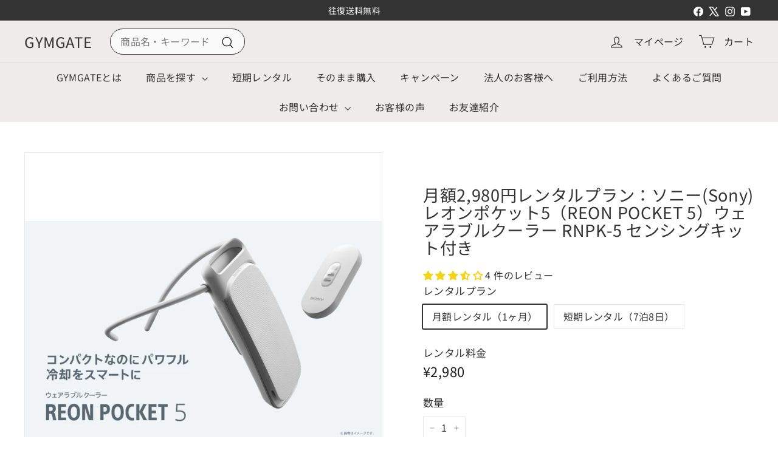

--- FILE ---
content_type: text/html; charset=utf-8
request_url: https://gymgate.jp/products/sony-rnpk-5
body_size: 80493
content:
<!doctype html>
<html class="no-js" lang="ja" dir="ltr">
  <head>
    <!-- Google Tag Manager -->
<script async crossorigin fetchpriority="high" src="/cdn/shopifycloud/importmap-polyfill/es-modules-shim.2.4.0.js"></script>
<script>(function(w,d,s,l,i){w[l]=w[l]||[];w[l].push({'gtm.start':
new Date().getTime(),event:'gtm.js'});var f=d.getElementsByTagName(s)[0],
j=d.createElement(s),dl=l!='dataLayer'?'&l='+l:'';j.async=true;j.src=
'https://www.googletagmanager.com/gtm.js?id='+i+dl;f.parentNode.insertBefore(j,f);
})(window,document,'script','dataLayer','GTM-K5SJZP2W');</script>
<!-- End Google Tag Manager -->
    <meta charset="utf-8">
    <meta http-equiv="X-UA-Compatible" content="IE=edge,chrome=1">
    <meta name="viewport" content="width=device-width,initial-scale=1">
    <meta name="theme-color" content="#333333">
    <link rel="canonical" href="https://gymgate.jp/products/sony-rnpk-5">
    <link rel="preconnect" href="https://fonts.shopifycdn.com" crossorigin>
    <link rel="dns-prefetch" href="https://ajax.googleapis.com">
    <link rel="dns-prefetch" href="https://maps.googleapis.com">
    <link rel="dns-prefetch" href="https://maps.gstatic.com"><link rel="shortcut icon" href="//gymgate.jp/cdn/shop/files/GYMGATE_32x32.png?v=1737180226" type="image/png">
<title>月額2,980円レンタルプラン：ソニー(Sony) レオンポケット5（REON POCKET 5）ウェアラブルクーラー RNPK-5 センシ &ndash; GYMGATE</title>
<meta name="description" content="家電・電子機器のレンタル・サブスクサービス「GYMGATE」の「Sony ソニー レオンポケット5（REON POCKET 5） ウェアラブルクーラー RNPK-5」です。月額2,980円、往復送料無料。ネットで注文、最短で翌日にお届け。">
<meta property="og:site_name" content="GYMGATE">
<meta property="og:url" content="https://gymgate.jp/products/sony-rnpk-5">
<meta property="og:title" content="月額2,980円レンタルプラン：ソニー(Sony) レオンポケット5（REON POCKET 5）ウェアラブルクーラー RNPK-5 センシングキット付き">
<meta property="og:type" content="product">
<meta property="og:description" content="家電・電子機器のレンタル・サブスクサービス「GYMGATE」の「Sony ソニー レオンポケット5（REON POCKET 5） ウェアラブルクーラー RNPK-5」です。月額2,980円、往復送料無料。ネットで注文、最短で翌日にお届け。"><meta property="og:image" content="http://gymgate.jp/cdn/shop/files/101.jpg?v=1754710005">
  <meta property="og:image:secure_url" content="https://gymgate.jp/cdn/shop/files/101.jpg?v=1754710005">
  <meta property="og:image:width" content="970">
  <meta property="og:image:height" content="600"><meta name="twitter:site" content="@https://x.com/gymgatejp">
<meta name="twitter:card" content="summary_large_image">
<meta name="twitter:title" content="月額2,980円レンタルプラン：ソニー(Sony) レオンポケット5（REON POCKET 5）ウェアラブルクーラー RNPK-5 センシングキット付き">
<meta name="twitter:description" content="家電・電子機器のレンタル・サブスクサービス「GYMGATE」の「Sony ソニー レオンポケット5（REON POCKET 5） ウェアラブルクーラー RNPK-5」です。月額2,980円、往復送料無料。ネットで注文、最短で翌日にお届け。">

<style data-shopify>@font-face {
  font-family: "Noto Sans Japanese";
  font-weight: 400;
  font-style: normal;
  font-display: swap;
  src: url("//gymgate.jp/cdn/fonts/noto_sans_japanese/notosansjapanese_n4.74a6927b879b930fdec4ab8bb6917103ae8bbca9.woff2") format("woff2"),
       url("//gymgate.jp/cdn/fonts/noto_sans_japanese/notosansjapanese_n4.15630f5c60bcf9ed7de2df9484ab75ddd007c8e2.woff") format("woff");
}

  @font-face {
  font-family: "Noto Sans Japanese";
  font-weight: 400;
  font-style: normal;
  font-display: swap;
  src: url("//gymgate.jp/cdn/fonts/noto_sans_japanese/notosansjapanese_n4.74a6927b879b930fdec4ab8bb6917103ae8bbca9.woff2") format("woff2"),
       url("//gymgate.jp/cdn/fonts/noto_sans_japanese/notosansjapanese_n4.15630f5c60bcf9ed7de2df9484ab75ddd007c8e2.woff") format("woff");
}


  @font-face {
  font-family: "Noto Sans Japanese";
  font-weight: 600;
  font-style: normal;
  font-display: swap;
  src: url("//gymgate.jp/cdn/fonts/noto_sans_japanese/notosansjapanese_n6.4ecbd50569f336533d801e5e5ec08720b2dc1560.woff2") format("woff2"),
       url("//gymgate.jp/cdn/fonts/noto_sans_japanese/notosansjapanese_n6.0185377b54573983f9e0c8025b6d418e15f6a6fd.woff") format("woff");
}

  
  
</style><link href="//gymgate.jp/cdn/shop/t/45/assets/components.css?v=128702559584766372771768457535" rel="stylesheet" type="text/css" media="all" />

<style data-shopify>:root {
    --colorBody: #ffffff;
    --colorBodyAlpha05: rgba(255, 255, 255, 0.05);
    --colorBodyDim: #f2f2f2;

    --colorBorder: #e8e8e1;

    --colorBtnPrimary: #333333;
    --colorBtnPrimaryLight: #4d4d4d;
    --colorBtnPrimaryDim: #262626;
    --colorBtnPrimaryText: #ffffff;

    --colorCartDot: #d75d43;
    --colorCartDotText: #fff;

    --colorFooter: #333333;
    --colorFooterBorder: #333333;
    --colorFooterText: #333333;

    --colorLink: #333333;

    --colorModalBg: rgba(15, 15, 15, 0.6);

    --colorNav: #efebeb;
    --colorNavSearch: #fafafa;
    --colorNavText: #333333;

    --colorPrice: #1c1d1d;

    --colorSaleTag: #ba4444;
    --colorSaleTagText: #ffffff;

    --colorScheme1Text: #333333;
    --colorScheme1Bg: #efebeb;
    --colorScheme2Text: #333333;
    --colorScheme2Bg: #fafafa;
    --colorScheme3Text: #000000;
    --colorScheme3Bg: #fcf4f1;

    --colorTextBody: #333333;
    --colorTextBodyAlpha005: rgba(51, 51, 51, 0.05);
    --colorTextBodyAlpha008: rgba(51, 51, 51, 0.08);
    --colorTextSavings: #ba4444;

    --colorToolbar: #333333;
    --colorToolbarText: #ffffff;

    --urlIcoSelect: url(//gymgate.jp/cdn/shop/t/45/assets/ico-select.svg);
    --urlSwirlSvg: url(//gymgate.jp/cdn/shop/t/45/assets/swirl.svg);

    --header-padding-bottom: 0;

    --pageTopPadding: 35px;
    --pageNarrow: 780px;
    --pageWidthPadding: 40px;
    --gridGutter: 22px;
    --indexSectionPadding: 60px;
    --sectionHeaderBottom: 40px;
    --collapsibleIconWidth: 12px;

    --sizeChartMargin: 30px 0;
    --sizeChartIconMargin: 5px;

    --newsletterReminderPadding: 20px 30px 20px 25px;

    --textFrameMargin: 10px;

    /*Shop Pay Installments*/
    --color-body-text: #333333;
    --color-body: #ffffff;
    --color-bg: #ffffff;

    --typeHeaderPrimary: "Noto Sans Japanese";
    --typeHeaderFallback: sans-serif;
    --typeHeaderSize: 32px;
    --typeHeaderWeight: 400;
    --typeHeaderLineHeight: 1.1;
    --typeHeaderSpacing: 0.025em;

    --typeBasePrimary:"Noto Sans Japanese";
    --typeBaseFallback:sans-serif;
    --typeBaseSize: 16px;
    --typeBaseWeight: 400;
    --typeBaseSpacing: 0.025em;
    --typeBaseLineHeight: 1.6;

    --colorSmallImageBg: #ffffff;
    --colorSmallImageBgDark: #f7f7f7;
    --colorLargeImageBg: #0f0f0f;
    --colorLargeImageBgLight: #303030;

    --icon-strokeWidth: 3px;
    --icon-strokeLinejoin: miter;

    
      --buttonRadius: 0;
      --btnPadding: 11px 20px;
    

    
      --roundness: 0;
    

    
      --gridThickness: 0;
    

    --productTileMargin: 10%;
    --collectionTileMargin: 15%;

    --swatchSize: 40px;
  }

  @media screen and (max-width: 768px) {
    :root {
      --pageTopPadding: 15px;
      --pageNarrow: 330px;
      --pageWidthPadding: 17px;
      --gridGutter: 16px;
      --indexSectionPadding: 40px;
      --sectionHeaderBottom: 25px;
      --collapsibleIconWidth: 10px;
      --textFrameMargin: 7px;
      --typeBaseSize: 14px;

      
        --roundness: 0;
        --btnPadding: 9px 17px;
      
    }
  }</style><link href="//gymgate.jp/cdn/shop/t/45/assets/overrides.css?v=61671070734277095511736190941" rel="stylesheet" type="text/css" media="all" />

    <link href="//gymgate.jp/cdn/shop/t/45/assets/theme_my.css?v=131786891348930879541736190989" rel="stylesheet" type="text/css" media="all" />
<style data-shopify>:root {
        --productGridPadding: 12px;
      }</style><script>
      document.documentElement.className = document.documentElement.className.replace('no-js', 'js');

      window.theme = window.theme || {};

      theme.settings = {
        themeName: 'Expanse',
        themeVersion: "5.2.5" // x-release-please-version
      };
    </script><script type="importmap">
{
  "imports": {
    "@archetype-themes/scripts/config": "//gymgate.jp/cdn/shop/t/45/assets/config.js?v=46854268358620717621736190916",
    "@archetype-themes/scripts/helpers/a11y": "//gymgate.jp/cdn/shop/t/45/assets/a11y.js?v=146705825431690116351736190896",
    "@archetype-themes/scripts/helpers/ajax-renderer": "//gymgate.jp/cdn/shop/t/45/assets/ajax-renderer.js?v=7517952383981163841736190897",
    "@archetype-themes/scripts/helpers/cart": "//gymgate.jp/cdn/shop/t/45/assets/cart.js?v=83797180930675604941736190908",
    "@archetype-themes/scripts/helpers/currency": "//gymgate.jp/cdn/shop/t/45/assets/currency.js?v=30528371845530833611736190917",
    "@archetype-themes/scripts/helpers/library-loader": "//gymgate.jp/cdn/shop/t/45/assets/library-loader.js?v=156273567395030534951736190934",
    "@archetype-themes/scripts/helpers/section": "//gymgate.jp/cdn/shop/t/45/assets/section.js?v=132577235708517326151736190969",
    "@archetype-themes/scripts/helpers/utils": "//gymgate.jp/cdn/shop/t/45/assets/utils.js?v=125538862470536898921736190993",
    "@archetype-themes/scripts/helpers/vimeo": "//gymgate.jp/cdn/shop/t/45/assets/vimeo.js?v=24358449204266797831736190997",
    "@archetype-themes/scripts/helpers/youtube": "//gymgate.jp/cdn/shop/t/45/assets/youtube.js?v=65638137014896701821736191000",
    "@archetype-themes/scripts/modules/base-media": "//gymgate.jp/cdn/shop/t/45/assets/base-media.js?v=158686823065200144011736190902",
    "@archetype-themes/scripts/modules/cart-drawer": "//gymgate.jp/cdn/shop/t/45/assets/cart-drawer.js?v=160665800527820250051736190907",
    "@archetype-themes/scripts/modules/cart-form": "//gymgate.jp/cdn/shop/t/45/assets/cart-form.js?v=91196255046664301111736190908",
    "@archetype-themes/scripts/modules/collection-sidebar": "//gymgate.jp/cdn/shop/t/45/assets/collection-sidebar.js?v=32046460992339877421736190915",
    "@archetype-themes/scripts/modules/disclosure": "//gymgate.jp/cdn/shop/t/45/assets/disclosure.js?v=182459945533096787091736190919",
    "@archetype-themes/scripts/modules/drawers": "//gymgate.jp/cdn/shop/t/45/assets/drawers.js?v=107619225559659722991736190920",
    "@archetype-themes/scripts/modules/header-nav": "//gymgate.jp/cdn/shop/t/45/assets/header-nav.js?v=61102331513955961811736190925",
    "@archetype-themes/scripts/modules/modal": "//gymgate.jp/cdn/shop/t/45/assets/modal.js?v=103049627967414201881736190939",
    "@archetype-themes/scripts/modules/photoswipe": "//gymgate.jp/cdn/shop/t/45/assets/photoswipe.js?v=61950094564222720771736190948",
    "@archetype-themes/scripts/modules/product-media": "//gymgate.jp/cdn/shop/t/45/assets/product-media.js?v=114769602821602274331736190953",
    "@archetype-themes/scripts/modules/product-recommendations": "//gymgate.jp/cdn/shop/t/45/assets/product-recommendations.js?v=129269900080061478331736190954",
    "@archetype-themes/scripts/modules/slideshow": "//gymgate.jp/cdn/shop/t/45/assets/slideshow.js?v=156838720240918166541736190972",
    "@archetype-themes/scripts/modules/swatches": "//gymgate.jp/cdn/shop/t/45/assets/swatches.js?v=115748111205220542111736190975",
    "@archetype-themes/scripts/modules/video-modal": "//gymgate.jp/cdn/shop/t/45/assets/video-modal.js?v=124352799055401291551736190995",
    "@archetype-themes/scripts/modules/video-section": "//gymgate.jp/cdn/shop/t/45/assets/video-section.js?v=145713833504631471951736190995",
    "@archetype-themes/scripts/vendors/flickity": "//gymgate.jp/cdn/shop/t/45/assets/flickity.js?v=64834745540944186391736190922",
    "@archetype-themes/scripts/vendors/flickity-fade": "//gymgate.jp/cdn/shop/t/45/assets/flickity-fade.js?v=183919691856929975431736190922",
    "@archetype-themes/scripts/vendors/in-view": "//gymgate.jp/cdn/shop/t/45/assets/in-view.js?v=114407302255486814571736190930",
    "@archetype-themes/scripts/vendors/photoswipe-ui-default.min": "//gymgate.jp/cdn/shop/t/45/assets/photoswipe-ui-default.min.js?v=38398438522819608121736190947",
    "@archetype-themes/scripts/vendors/photoswipe.min": "//gymgate.jp/cdn/shop/t/45/assets/photoswipe.min.js?v=14839465386805463181736190948",
    "@archetype-themes/utils/pubsub": "//gymgate.jp/cdn/shop/t/45/assets/pubsub.js?v=133006050037748302171736190954",
    "@archetype-themes/utils/script-loader": "//gymgate.jp/cdn/shop/t/45/assets/script-loader.js?v=25126702851678854941736190958",
    "components/announcement-bar": "//gymgate.jp/cdn/shop/t/45/assets/announcement-bar.js?v=130357584752841676451736190899",
    "components/block-buy-buttons": "//gymgate.jp/cdn/shop/t/45/assets/block-buy-buttons.js?v=11796062151789649231736190903",
    "components/block-price": "//gymgate.jp/cdn/shop/t/45/assets/block-price.js?v=163350562479400801831736190904",
    "components/block-variant-picker": "//gymgate.jp/cdn/shop/t/45/assets/block-variant-picker.js?v=1977561798542972771736190906",
    "components/collapsible": "//gymgate.jp/cdn/shop/t/45/assets/collapsible.js?v=155419906067739637921736190914",
    "components/gift-card-recipient-form": "//gymgate.jp/cdn/shop/t/45/assets/gift-card-recipient-form.js?v=64755253772159527141736190923",
    "components/header-mobile-nav": "//gymgate.jp/cdn/shop/t/45/assets/header-mobile-nav.js?v=34501982044316274591736190925",
    "components/item-grid": "//gymgate.jp/cdn/shop/t/45/assets/item-grid.js?v=152639846473000520891736190932",
    "components/newsletter-reminder": "//gymgate.jp/cdn/shop/t/45/assets/newsletter-reminder.js?v=90617379688067204021736190939",
    "components/parallax-image": "//gymgate.jp/cdn/shop/t/45/assets/parallax-image.js?v=52940338558575531261736190943",
    "components/predictive-search": "//gymgate.jp/cdn/shop/t/45/assets/predictive-search.js?v=125633826981499254571736190950",
    "components/price-range": "//gymgate.jp/cdn/shop/t/45/assets/price-range.js?v=123052969041133689781736190951",
    "components/product-images": "//gymgate.jp/cdn/shop/t/45/assets/product-images.js?v=88344245524099105901736190952",
    "components/product-inventory": "//gymgate.jp/cdn/shop/t/45/assets/product-inventory.js?v=143866564290173401391736190952",
    "components/quantity-selector": "//gymgate.jp/cdn/shop/t/45/assets/quantity-selector.js?v=19884633747308054381736190954",
    "components/quick-add": "//gymgate.jp/cdn/shop/t/45/assets/quick-add.js?v=153468363738513771401736190956",
    "components/quick-shop": "//gymgate.jp/cdn/shop/t/45/assets/quick-shop.js?v=97897957291450767481736190956",
    "components/rte": "//gymgate.jp/cdn/shop/t/45/assets/rte.js?v=181885037864920336431736190958",
    "components/section-advanced-accordion": "//gymgate.jp/cdn/shop/t/45/assets/section-advanced-accordion.js?v=160203125380940052601736190959",
    "components/section-age-verification-popup": "//gymgate.jp/cdn/shop/t/45/assets/section-age-verification-popup.js?v=70734405310605133951736190960",
    "components/section-background-image-text": "//gymgate.jp/cdn/shop/t/45/assets/section-background-image-text.js?v=17382720343615129641736190960",
    "components/section-collection-header": "//gymgate.jp/cdn/shop/t/45/assets/section-collection-header.js?v=40131443076822210851736190961",
    "components/section-countdown": "//gymgate.jp/cdn/shop/t/45/assets/section-countdown.js?v=109956453145979029921736190961",
    "components/section-footer": "//gymgate.jp/cdn/shop/t/45/assets/section-footer.js?v=164218822520813513031736190962",
    "components/section-header": "//gymgate.jp/cdn/shop/t/45/assets/section-header.js?v=18369522156731752591736190962",
    "components/section-hotspots": "//gymgate.jp/cdn/shop/t/45/assets/section-hotspots.js?v=176317069189202021961736190963",
    "components/section-image-compare": "//gymgate.jp/cdn/shop/t/45/assets/section-image-compare.js?v=172731276419655354281736190963",
    "components/section-main-addresses": "//gymgate.jp/cdn/shop/t/45/assets/section-main-addresses.js?v=38269558316828166111736190964",
    "components/section-main-cart": "//gymgate.jp/cdn/shop/t/45/assets/section-main-cart.js?v=112925653898238753791736190964",
    "components/section-main-login": "//gymgate.jp/cdn/shop/t/45/assets/section-main-login.js?v=141583384861984065451736190965",
    "components/section-map": "//gymgate.jp/cdn/shop/t/45/assets/section-map.js?v=8045789484266781521736190965",
    "components/section-more-products-vendor": "//gymgate.jp/cdn/shop/t/45/assets/section-more-products-vendor.js?v=109256806162307803791736190966",
    "components/section-newsletter-popup": "//gymgate.jp/cdn/shop/t/45/assets/section-newsletter-popup.js?v=63124875165464732401736190966",
    "components/section-password-header": "//gymgate.jp/cdn/shop/t/45/assets/section-password-header.js?v=113265428254908848341736190967",
    "components/section-recently-viewed": "//gymgate.jp/cdn/shop/t/45/assets/section-recently-viewed.js?v=71380856058705518961736190967",
    "components/section-testimonials": "//gymgate.jp/cdn/shop/t/45/assets/section-testimonials.js?v=99252732340278527291736190968",
    "components/section-toolbar": "//gymgate.jp/cdn/shop/t/45/assets/section-toolbar.js?v=138777767681444653671736190968",
    "components/store-availability": "//gymgate.jp/cdn/shop/t/45/assets/store-availability.js?v=63703472421863417921736190974",
    "components/tool-tip": "//gymgate.jp/cdn/shop/t/45/assets/tool-tip.js?v=90403548259094193031736190990",
    "components/tool-tip-trigger": "//gymgate.jp/cdn/shop/t/45/assets/tool-tip-trigger.js?v=140183424560662924111736190990",
    "components/variant-sku": "//gymgate.jp/cdn/shop/t/45/assets/variant-sku.js?v=177336021623114299181736190993",
    "components/video-media": "//gymgate.jp/cdn/shop/t/45/assets/video-media.js?v=73971623221435132531736190994",
    "js-cookie": "//gymgate.jp/cdn/shop/t/45/assets/js.cookie.mjs?v=38015963105781969301736190933",
    "nouislider": "//gymgate.jp/cdn/shop/t/45/assets/nouislider.js?v=100438778919154896961736190940"
  }
}
</script>
<script>
  if (!(HTMLScriptElement.supports && HTMLScriptElement.supports('importmap'))) {
    const el = document.createElement('script')
    el.async = true
    el.src = "//gymgate.jp/cdn/shop/t/45/assets/es-module-shims.min.js?v=3197203922110785981736190921"
    document.head.appendChild(el)
  }
</script>

<script type="module" src="//gymgate.jp/cdn/shop/t/45/assets/is-land.min.js?v=92343381495565747271736190932"></script>



<script type="module">
  try {
    const importMap = document.querySelector('script[type="importmap"]')
    const importMapJson = JSON.parse(importMap.textContent)
    const importMapModules = Object.values(importMapJson.imports)
    for (let i = 0; i < importMapModules.length; i++) {
      const link = document.createElement('link')
      link.rel = 'modulepreload'
      link.href = importMapModules[i]
      document.head.appendChild(link)
    }
  } catch (e) {
    console.error(e)
  }
</script>
<script>window.performance && window.performance.mark && window.performance.mark('shopify.content_for_header.start');</script><meta name="google-site-verification" content="MD3FN1TKgVj57m3MYxeNOsqMlMXpvmP5adk88sirUJY">
<meta id="shopify-digital-wallet" name="shopify-digital-wallet" content="/26888732759/digital_wallets/dialog">
<meta name="shopify-checkout-api-token" content="782b01c78ed912070c9bf116bf0b90a8">
<meta id="in-context-paypal-metadata" data-shop-id="26888732759" data-venmo-supported="false" data-environment="production" data-locale="ja_JP" data-paypal-v4="true" data-currency="JPY">
<link rel="alternate" type="application/json+oembed" href="https://gymgate.jp/products/sony-rnpk-5.oembed">
<script async="async" src="/checkouts/internal/preloads.js?locale=ja-JP"></script>
<link rel="preconnect" href="https://shop.app" crossorigin="anonymous">
<script async="async" src="https://shop.app/checkouts/internal/preloads.js?locale=ja-JP&shop_id=26888732759" crossorigin="anonymous"></script>
<script id="apple-pay-shop-capabilities" type="application/json">{"shopId":26888732759,"countryCode":"JP","currencyCode":"JPY","merchantCapabilities":["supports3DS"],"merchantId":"gid:\/\/shopify\/Shop\/26888732759","merchantName":"GYMGATE","requiredBillingContactFields":["postalAddress","email","phone"],"requiredShippingContactFields":["postalAddress","email","phone"],"shippingType":"shipping","supportedNetworks":["visa","masterCard","amex","jcb","discover"],"total":{"type":"pending","label":"GYMGATE","amount":"1.00"},"shopifyPaymentsEnabled":true,"supportsSubscriptions":true}</script>
<script id="shopify-features" type="application/json">{"accessToken":"782b01c78ed912070c9bf116bf0b90a8","betas":["rich-media-storefront-analytics"],"domain":"gymgate.jp","predictiveSearch":false,"shopId":26888732759,"locale":"ja"}</script>
<script>var Shopify = Shopify || {};
Shopify.shop = "homegymsubscription.myshopify.com";
Shopify.locale = "ja";
Shopify.currency = {"active":"JPY","rate":"1.0"};
Shopify.country = "JP";
Shopify.theme = {"name":"Expanse（作業中）| Bold | Jan.6.25","id":131593371735,"schema_name":"Expanse","schema_version":"5.2.5","theme_store_id":902,"role":"main"};
Shopify.theme.handle = "null";
Shopify.theme.style = {"id":null,"handle":null};
Shopify.cdnHost = "gymgate.jp/cdn";
Shopify.routes = Shopify.routes || {};
Shopify.routes.root = "/";</script>
<script type="module">!function(o){(o.Shopify=o.Shopify||{}).modules=!0}(window);</script>
<script>!function(o){function n(){var o=[];function n(){o.push(Array.prototype.slice.apply(arguments))}return n.q=o,n}var t=o.Shopify=o.Shopify||{};t.loadFeatures=n(),t.autoloadFeatures=n()}(window);</script>
<script>
  window.ShopifyPay = window.ShopifyPay || {};
  window.ShopifyPay.apiHost = "shop.app\/pay";
  window.ShopifyPay.redirectState = null;
</script>
<script id="shop-js-analytics" type="application/json">{"pageType":"product"}</script>
<script defer="defer" async type="module" src="//gymgate.jp/cdn/shopifycloud/shop-js/modules/v2/client.init-shop-cart-sync_0MstufBG.ja.esm.js"></script>
<script defer="defer" async type="module" src="//gymgate.jp/cdn/shopifycloud/shop-js/modules/v2/chunk.common_jll-23Z1.esm.js"></script>
<script defer="defer" async type="module" src="//gymgate.jp/cdn/shopifycloud/shop-js/modules/v2/chunk.modal_HXih6-AF.esm.js"></script>
<script type="module">
  await import("//gymgate.jp/cdn/shopifycloud/shop-js/modules/v2/client.init-shop-cart-sync_0MstufBG.ja.esm.js");
await import("//gymgate.jp/cdn/shopifycloud/shop-js/modules/v2/chunk.common_jll-23Z1.esm.js");
await import("//gymgate.jp/cdn/shopifycloud/shop-js/modules/v2/chunk.modal_HXih6-AF.esm.js");

  window.Shopify.SignInWithShop?.initShopCartSync?.({"fedCMEnabled":true,"windoidEnabled":true});

</script>
<script>
  window.Shopify = window.Shopify || {};
  if (!window.Shopify.featureAssets) window.Shopify.featureAssets = {};
  window.Shopify.featureAssets['shop-js'] = {"shop-cart-sync":["modules/v2/client.shop-cart-sync_DN7iwvRY.ja.esm.js","modules/v2/chunk.common_jll-23Z1.esm.js","modules/v2/chunk.modal_HXih6-AF.esm.js"],"init-fed-cm":["modules/v2/client.init-fed-cm_DmZOWWut.ja.esm.js","modules/v2/chunk.common_jll-23Z1.esm.js","modules/v2/chunk.modal_HXih6-AF.esm.js"],"shop-cash-offers":["modules/v2/client.shop-cash-offers_HFfvn_Gz.ja.esm.js","modules/v2/chunk.common_jll-23Z1.esm.js","modules/v2/chunk.modal_HXih6-AF.esm.js"],"shop-login-button":["modules/v2/client.shop-login-button_BVN3pvk0.ja.esm.js","modules/v2/chunk.common_jll-23Z1.esm.js","modules/v2/chunk.modal_HXih6-AF.esm.js"],"pay-button":["modules/v2/client.pay-button_CyS_4GVi.ja.esm.js","modules/v2/chunk.common_jll-23Z1.esm.js","modules/v2/chunk.modal_HXih6-AF.esm.js"],"shop-button":["modules/v2/client.shop-button_zh22db91.ja.esm.js","modules/v2/chunk.common_jll-23Z1.esm.js","modules/v2/chunk.modal_HXih6-AF.esm.js"],"avatar":["modules/v2/client.avatar_BTnouDA3.ja.esm.js"],"init-windoid":["modules/v2/client.init-windoid_BlVJIuJ5.ja.esm.js","modules/v2/chunk.common_jll-23Z1.esm.js","modules/v2/chunk.modal_HXih6-AF.esm.js"],"init-shop-for-new-customer-accounts":["modules/v2/client.init-shop-for-new-customer-accounts_BqzwtUK7.ja.esm.js","modules/v2/client.shop-login-button_BVN3pvk0.ja.esm.js","modules/v2/chunk.common_jll-23Z1.esm.js","modules/v2/chunk.modal_HXih6-AF.esm.js"],"init-shop-email-lookup-coordinator":["modules/v2/client.init-shop-email-lookup-coordinator_DKDv3hKi.ja.esm.js","modules/v2/chunk.common_jll-23Z1.esm.js","modules/v2/chunk.modal_HXih6-AF.esm.js"],"init-shop-cart-sync":["modules/v2/client.init-shop-cart-sync_0MstufBG.ja.esm.js","modules/v2/chunk.common_jll-23Z1.esm.js","modules/v2/chunk.modal_HXih6-AF.esm.js"],"shop-toast-manager":["modules/v2/client.shop-toast-manager_BkVvTGW3.ja.esm.js","modules/v2/chunk.common_jll-23Z1.esm.js","modules/v2/chunk.modal_HXih6-AF.esm.js"],"init-customer-accounts":["modules/v2/client.init-customer-accounts_CZbUHFPX.ja.esm.js","modules/v2/client.shop-login-button_BVN3pvk0.ja.esm.js","modules/v2/chunk.common_jll-23Z1.esm.js","modules/v2/chunk.modal_HXih6-AF.esm.js"],"init-customer-accounts-sign-up":["modules/v2/client.init-customer-accounts-sign-up_C0QA8nCd.ja.esm.js","modules/v2/client.shop-login-button_BVN3pvk0.ja.esm.js","modules/v2/chunk.common_jll-23Z1.esm.js","modules/v2/chunk.modal_HXih6-AF.esm.js"],"shop-follow-button":["modules/v2/client.shop-follow-button_CSkbpFfm.ja.esm.js","modules/v2/chunk.common_jll-23Z1.esm.js","modules/v2/chunk.modal_HXih6-AF.esm.js"],"checkout-modal":["modules/v2/client.checkout-modal_rYdHFJTE.ja.esm.js","modules/v2/chunk.common_jll-23Z1.esm.js","modules/v2/chunk.modal_HXih6-AF.esm.js"],"shop-login":["modules/v2/client.shop-login_DeXIozZF.ja.esm.js","modules/v2/chunk.common_jll-23Z1.esm.js","modules/v2/chunk.modal_HXih6-AF.esm.js"],"lead-capture":["modules/v2/client.lead-capture_DGEoeVgo.ja.esm.js","modules/v2/chunk.common_jll-23Z1.esm.js","modules/v2/chunk.modal_HXih6-AF.esm.js"],"payment-terms":["modules/v2/client.payment-terms_BXPcfuME.ja.esm.js","modules/v2/chunk.common_jll-23Z1.esm.js","modules/v2/chunk.modal_HXih6-AF.esm.js"]};
</script>
<script>(function() {
  var isLoaded = false;
  function asyncLoad() {
    if (isLoaded) return;
    isLoaded = true;
    var urls = ["https:\/\/static.klaviyo.com\/onsite\/js\/klaviyo.js?company_id=XfJJ4n\u0026shop=homegymsubscription.myshopify.com","https:\/\/static.klaviyo.com\/onsite\/js\/klaviyo.js?company_id=XfJJ4n\u0026shop=homegymsubscription.myshopify.com","\/\/app.backinstock.org\/widget\/23250_1746005073.js?category=bis\u0026v=6\u0026shop=homegymsubscription.myshopify.com"];
    for (var i = 0; i < urls.length; i++) {
      var s = document.createElement('script');
      s.type = 'text/javascript';
      s.async = true;
      s.src = urls[i];
      var x = document.getElementsByTagName('script')[0];
      x.parentNode.insertBefore(s, x);
    }
  };
  if(window.attachEvent) {
    window.attachEvent('onload', asyncLoad);
  } else {
    window.addEventListener('load', asyncLoad, false);
  }
})();</script>
<script id="__st">var __st={"a":26888732759,"offset":32400,"reqid":"60bc2c41-97d2-4204-8ad5-fe4b329cc71f-1769503219","pageurl":"gymgate.jp\/products\/sony-rnpk-5","u":"884de3d3dca4","p":"product","rtyp":"product","rid":7207786741847};</script>
<script>window.ShopifyPaypalV4VisibilityTracking = true;</script>
<script id="form-persister">!function(){'use strict';const t='contact',e='new_comment',n=[[t,t],['blogs',e],['comments',e],[t,'customer']],o='password',r='form_key',c=['recaptcha-v3-token','g-recaptcha-response','h-captcha-response',o],s=()=>{try{return window.sessionStorage}catch{return}},i='__shopify_v',u=t=>t.elements[r],a=function(){const t=[...n].map((([t,e])=>`form[action*='/${t}']:not([data-nocaptcha='true']) input[name='form_type'][value='${e}']`)).join(',');var e;return e=t,()=>e?[...document.querySelectorAll(e)].map((t=>t.form)):[]}();function m(t){const e=u(t);a().includes(t)&&(!e||!e.value)&&function(t){try{if(!s())return;!function(t){const e=s();if(!e)return;const n=u(t);if(!n)return;const o=n.value;o&&e.removeItem(o)}(t);const e=Array.from(Array(32),(()=>Math.random().toString(36)[2])).join('');!function(t,e){u(t)||t.append(Object.assign(document.createElement('input'),{type:'hidden',name:r})),t.elements[r].value=e}(t,e),function(t,e){const n=s();if(!n)return;const r=[...t.querySelectorAll(`input[type='${o}']`)].map((({name:t})=>t)),u=[...c,...r],a={};for(const[o,c]of new FormData(t).entries())u.includes(o)||(a[o]=c);n.setItem(e,JSON.stringify({[i]:1,action:t.action,data:a}))}(t,e)}catch(e){console.error('failed to persist form',e)}}(t)}const f=t=>{if('true'===t.dataset.persistBound)return;const e=function(t,e){const n=function(t){return'function'==typeof t.submit?t.submit:HTMLFormElement.prototype.submit}(t).bind(t);return function(){let t;return()=>{t||(t=!0,(()=>{try{e(),n()}catch(t){(t=>{console.error('form submit failed',t)})(t)}})(),setTimeout((()=>t=!1),250))}}()}(t,(()=>{m(t)}));!function(t,e){if('function'==typeof t.submit&&'function'==typeof e)try{t.submit=e}catch{}}(t,e),t.addEventListener('submit',(t=>{t.preventDefault(),e()})),t.dataset.persistBound='true'};!function(){function t(t){const e=(t=>{const e=t.target;return e instanceof HTMLFormElement?e:e&&e.form})(t);e&&m(e)}document.addEventListener('submit',t),document.addEventListener('DOMContentLoaded',(()=>{const e=a();for(const t of e)f(t);var n;n=document.body,new window.MutationObserver((t=>{for(const e of t)if('childList'===e.type&&e.addedNodes.length)for(const t of e.addedNodes)1===t.nodeType&&'FORM'===t.tagName&&a().includes(t)&&f(t)})).observe(n,{childList:!0,subtree:!0,attributes:!1}),document.removeEventListener('submit',t)}))}()}();</script>
<script integrity="sha256-4kQ18oKyAcykRKYeNunJcIwy7WH5gtpwJnB7kiuLZ1E=" data-source-attribution="shopify.loadfeatures" defer="defer" src="//gymgate.jp/cdn/shopifycloud/storefront/assets/storefront/load_feature-a0a9edcb.js" crossorigin="anonymous"></script>
<script crossorigin="anonymous" defer="defer" src="//gymgate.jp/cdn/shopifycloud/storefront/assets/shopify_pay/storefront-65b4c6d7.js?v=20250812"></script>
<script data-source-attribution="shopify.dynamic_checkout.dynamic.init">var Shopify=Shopify||{};Shopify.PaymentButton=Shopify.PaymentButton||{isStorefrontPortableWallets:!0,init:function(){window.Shopify.PaymentButton.init=function(){};var t=document.createElement("script");t.src="https://gymgate.jp/cdn/shopifycloud/portable-wallets/latest/portable-wallets.ja.js",t.type="module",document.head.appendChild(t)}};
</script>
<script data-source-attribution="shopify.dynamic_checkout.buyer_consent">
  function portableWalletsHideBuyerConsent(e){var t=document.getElementById("shopify-buyer-consent"),n=document.getElementById("shopify-subscription-policy-button");t&&n&&(t.classList.add("hidden"),t.setAttribute("aria-hidden","true"),n.removeEventListener("click",e))}function portableWalletsShowBuyerConsent(e){var t=document.getElementById("shopify-buyer-consent"),n=document.getElementById("shopify-subscription-policy-button");t&&n&&(t.classList.remove("hidden"),t.removeAttribute("aria-hidden"),n.addEventListener("click",e))}window.Shopify?.PaymentButton&&(window.Shopify.PaymentButton.hideBuyerConsent=portableWalletsHideBuyerConsent,window.Shopify.PaymentButton.showBuyerConsent=portableWalletsShowBuyerConsent);
</script>
<script>
  function portableWalletsCleanup(e){e&&e.src&&console.error("Failed to load portable wallets script "+e.src);var t=document.querySelectorAll("shopify-accelerated-checkout .shopify-payment-button__skeleton, shopify-accelerated-checkout-cart .wallet-cart-button__skeleton"),e=document.getElementById("shopify-buyer-consent");for(let e=0;e<t.length;e++)t[e].remove();e&&e.remove()}function portableWalletsNotLoadedAsModule(e){e instanceof ErrorEvent&&"string"==typeof e.message&&e.message.includes("import.meta")&&"string"==typeof e.filename&&e.filename.includes("portable-wallets")&&(window.removeEventListener("error",portableWalletsNotLoadedAsModule),window.Shopify.PaymentButton.failedToLoad=e,"loading"===document.readyState?document.addEventListener("DOMContentLoaded",window.Shopify.PaymentButton.init):window.Shopify.PaymentButton.init())}window.addEventListener("error",portableWalletsNotLoadedAsModule);
</script>

<script type="module" src="https://gymgate.jp/cdn/shopifycloud/portable-wallets/latest/portable-wallets.ja.js" onError="portableWalletsCleanup(this)" crossorigin="anonymous"></script>
<script nomodule>
  document.addEventListener("DOMContentLoaded", portableWalletsCleanup);
</script>

<link id="shopify-accelerated-checkout-styles" rel="stylesheet" media="screen" href="https://gymgate.jp/cdn/shopifycloud/portable-wallets/latest/accelerated-checkout-backwards-compat.css" crossorigin="anonymous">
<style id="shopify-accelerated-checkout-cart">
        #shopify-buyer-consent {
  margin-top: 1em;
  display: inline-block;
  width: 100%;
}

#shopify-buyer-consent.hidden {
  display: none;
}

#shopify-subscription-policy-button {
  background: none;
  border: none;
  padding: 0;
  text-decoration: underline;
  font-size: inherit;
  cursor: pointer;
}

#shopify-subscription-policy-button::before {
  box-shadow: none;
}

      </style>

<script>window.performance && window.performance.mark && window.performance.mark('shopify.content_for_header.end');</script>

    <script src="//gymgate.jp/cdn/shop/t/45/assets/theme.js?v=113616480651186619411736190988" defer="defer"></script>
    <link href="//gymgate.jp/cdn/shop/t/45/assets/bold-custom.css?v=150670246149739586791736190906" rel="stylesheet" type="text/css" media="all" />


  <!-- BEGIN app block: shopify://apps/microsoft-clarity/blocks/brandAgents_js/31c3d126-8116-4b4a-8ba1-baeda7c4aeea -->





<!-- END app block --><!-- BEGIN app block: shopify://apps/bold-subscriptions/blocks/bsub-embed/9ceb49f0-5fe5-4b5e-943d-f8af8985167d -->
<script id="bold-subscriptions-app-embed-script" type="text/javascript" defer>
    
        
            if (window.location.href.includes('pages/manage-subscriptions')) {
                const queryParams = new URLSearchParams(window.location.search);
                if(queryParams.has('deep_link') && queryParams.get('deep_link') === 'upsell' &&
                    queryParams.has('type') && queryParams.get('type') === 'upcoming-order-email'
                ) {
                    window.location.href=`/account/login?${queryParams.toString()}&from_msp=true`;
                }
            } else if (window.location.href.includes('/account/login')) {
                document.addEventListener('DOMContentLoaded', function() {
                    const queryParams = new URLSearchParams(window.location.search);
                    if(queryParams.has('from_msp')) {
                        queryParams.delete('from_msp');

                        let form = document.querySelector("#customer_login");

                        if(form) {
                            let input = document.createElement('input');
                            input.type = 'hidden';
                            input.name = 'return_to';
                            input.value = `https://gymgate.jp/pages/manage-subscriptions?${queryParams.toString()}`;

                            form.appendChild(input);
                        }
                    }
                });
            }
        
    

    window.BOLD = window.BOLD || {};
    window.BOLD.subscriptions = window.BOLD.subscriptions || {};
    window.BOLD.subscriptions.config = window.BOLD.subscriptions.config || {};
    window.BOLD.subscriptions.config.isAppEmbedEnabled = true;
    window.BOLD.subscriptions.classes = window.BOLD.subscriptions.classes || {};
    window.BOLD.subscriptions.patches = window.BOLD.subscriptions.patches || {};
    window.BOLD.subscriptions.patches.maxCheckoutRetries = window.BOLD.subscriptions.patches.maxCheckoutRetries || 200;
    window.BOLD.subscriptions.patches.currentCheckoutRetries = window.BOLD.subscriptions.patches.currentCheckoutRetries || 0;
    window.BOLD.subscriptions.patches.maxCashierPatchAttempts = window.BOLD.subscriptions.patches.maxCashierPatchAttempts || 200;
    window.BOLD.subscriptions.patches.currentCashierPatchAttempts = window.BOLD.subscriptions.patches.currentCashierPatchAttempts || 0;
    window.BOLD.subscriptions.config.platform = 'shopify';
    window.BOLD.subscriptions.config.shopDomain = 'homegymsubscription.myshopify.com';
    window.BOLD.subscriptions.config.customDomain = 'gymgate.jp';
    window.BOLD.subscriptions.config.shopIdentifier = '26888732759';
    window.BOLD.subscriptions.config.cashierUrl = 'https://cashier.boldcommerce.com';
    window.BOLD.subscriptions.config.boldAPIBase = 'https://app-api.boldapps.net/';
    window.BOLD.subscriptions.config.cashierApplicationUUID = '2e6a2bbc-b12b-4255-abdf-a02af85c0d4e';
    window.BOLD.subscriptions.config.appUrl = 'https://sub.boldapps.net';
    window.BOLD.subscriptions.config.currencyCode = 'JPY';
    window.BOLD.subscriptions.config.checkoutType = 'shopify';
    window.BOLD.subscriptions.config.currencyFormat = "¥\u0026#123;\u0026#123;amount_no_decimals}}";
    window.BOLD.subscriptions.config.shopCurrencies = [{"id":7614,"currency":"JPY","currency_format":"\u0026#165;\u0026#123;\u0026#123;amount_no_decimals}}","created_at":"2024-10-13 13:10:03","updated_at":"2024-10-13 13:10:03"}];
    window.BOLD.subscriptions.config.shopSettings = {"allow_msp_cancellation":false,"allow_msp_prepaid_renewal":true,"customer_can_pause_subscription":false,"customer_can_change_next_order_date":false,"customer_can_change_order_frequency":false,"customer_can_create_an_additional_order":false,"customer_can_use_passwordless_login":false,"customer_passwordless_login_redirect":false,"customer_can_add_products_to_existing_subscriptions":false,"show_currency_code":true,"stored_payment_method_policy":"required","customer_portal_path":"pages\/manage-subscriptions"};
    window.BOLD.subscriptions.config.customerLoginPath = null;
    window.BOLD.subscriptions.config.isPrepaidEnabled = window.BOLD.subscriptions.config.isPrepaidEnabled || true;
    window.BOLD.subscriptions.config.loadSubscriptionGroupFrom = 'default';
    window.BOLD.subscriptions.config.loadSubscriptionGroupFromTypes = "default";
    window.BOLD.subscriptions.config.cashierPluginOnlyMode = window.BOLD.subscriptions.config.cashierPluginOnlyMode || false;
    if (window.BOLD.subscriptions.config.waitForCheckoutLoader === undefined) {
        window.BOLD.subscriptions.config.waitForCheckoutLoader = true;
    }

    window.BOLD.subscriptions.config.addToCartFormSelectors = window.BOLD.subscriptions.config.addToCartFormSelectors || [];
    window.BOLD.subscriptions.config.addToCartButtonSelectors = window.BOLD.subscriptions.config.addToCartButtonSelectors || [];
    window.BOLD.subscriptions.config.widgetInsertBeforeSelectors = window.BOLD.subscriptions.config.widgetInsertBeforeSelectors || [];
    window.BOLD.subscriptions.config.quickAddToCartButtonSelectors = window.BOLD.subscriptions.config.quickAddToCartButtonSelectors || [];
    window.BOLD.subscriptions.config.cartElementSelectors = window.BOLD.subscriptions.config.cartElementSelectors || [];
    window.BOLD.subscriptions.config.cartTotalElementSelectors = window.BOLD.subscriptions.config.cartTotalElementSelectors || [];
    window.BOLD.subscriptions.config.lineItemSelectors = window.BOLD.subscriptions.config.lineItemSelectors || [];
    window.BOLD.subscriptions.config.lineItemNameSelectors = window.BOLD.subscriptions.config.lineItemNameSelectors || [];
    window.BOLD.subscriptions.config.checkoutButtonSelectors = window.BOLD.subscriptions.config.checkoutButtonSelectors || [];

    window.BOLD.subscriptions.config.featureFlags = window.BOLD.subscriptions.config.featureFlagOverrides || ["BE-2298-Support-Variant-Selections-In-Sub-Groups","BE-6519-admin-edit-delivery-methods","BE-6178-Control-Oversell-Rules-For-Recurrences","BE-6887_Reduce_CBP_Chunk_Size","BE-6741-RESTFUL-discount-codes","BE-6925-remove-bold-error-code-from-error-message","BE-6676-enable-embedded-flow","BE-7017-activity-logs-retention-policy","BE-8183-normalize-lineItemAttribute-comparison","BE-7940-continue-creation-when-group-missing","SUBSR-2803-order-notes"];
    window.BOLD.subscriptions.config.subscriptionProcessingFrequency = '60';
    window.BOLD.subscriptions.config.requireMSPInitialLoadingMessage = true;
    window.BOLD.subscriptions.data = window.BOLD.subscriptions.data || {};

    // Interval text markup template
    window.BOLD.subscriptions.config.lineItemPropertyListSelectors = window.BOLD.subscriptions.config.lineItemPropertyListSelectors || [];
    window.BOLD.subscriptions.config.lineItemPropertyListSelectors.push('dl.definitionList');
    window.BOLD.subscriptions.config.lineItemPropertyListTemplate = window.BOLD.subscriptions.config.lineItemPropertyListTemplate || '<dl class="definitionList"></dl>';
    window.BOLD.subscriptions.config.lineItemPropertyTemplate = window.BOLD.subscriptions.config.lineItemPropertyTemplate || '<dt class="definitionList-key">{{key}}:</dt><dd class="definitionList-value">{{value}}</dd>';

    // Discount text markup template
    window.BOLD.subscriptions.config.discountItemTemplate = window.BOLD.subscriptions.config.discountItemTemplate || '<div class="bold-subscriptions-discount"><div class="bold-subscriptions-discount__details">{{details}}</div><div class="bold-subscriptions-discount__total">{{total}}</div></div>';


    // Constants in XMLHttpRequest are not reliable, so we will create our own
    // reference: https://developer.mozilla.org/en-US/docs/Web/API/XMLHttpRequest/readyState
    window.BOLD.subscriptions.config.XMLHttpRequest = {
        UNSENT:0,            // Client has been created. open() not called yet.
        OPENED: 1,           // open() has been called.
        HEADERS_RECEIVED: 2, // send() has been called, and headers and status are available.
        LOADING: 3,          // Downloading; responseText holds partial data.
        DONE: 4              // The operation is complete.
    };

    window.BOLD.subscriptions.config.assetBaseUrl = 'https://sub.boldapps.net';
    if (window.localStorage && window.localStorage.getItem('boldSubscriptionsAssetBaseUrl')) {
        window.BOLD.subscriptions.config.assetBaseUrl = window.localStorage.getItem('boldSubscriptionsAssetBaseUrl')
    }

    window.BOLD.subscriptions.data.subscriptionGroups = [];
    if (localStorage && localStorage.getItem('boldSubscriptionsSubscriptionGroups')) {
        window.BOLD.subscriptions.data.subscriptionGroups = JSON.parse(localStorage.getItem('boldSubscriptionsSubscriptionGroups'));
    } else {
        window.BOLD.subscriptions.data.subscriptionGroups = [{"id":50977,"billing_rules":[{"id":123073,"subscription_group_id":50977,"interval_name":"月額","billing_rule":"FREQ=MONTHLY","custom_billing_rule":""}],"is_subscription_only":false,"allow_prepaid":false,"allow_dynamic_discount":false,"is_prepaid_only":false,"should_continue_prepaid":true,"continue_prepaid_type":"as_prepaid","prepaid_durations":[{"id":51185,"subscription_group_id":50977,"total_duration":1,"discount_type":"percentage","discount_value":0}],"dynamic_discounts":[],"selection_options":[{"platform_entity_id":null},{"platform_entity_id":null},{"platform_entity_id":null},{"platform_entity_id":null},{"platform_entity_id":null},{"platform_entity_id":null},{"platform_entity_id":null},{"platform_entity_id":null},{"platform_entity_id":null},{"platform_entity_id":null},{"platform_entity_id":null},{"platform_entity_id":null},{"platform_entity_id":null},{"platform_entity_id":null},{"platform_entity_id":null},{"platform_entity_id":null},{"platform_entity_id":null}],"discount_type":"no_discount","percent_discount":0,"fixed_discount":0,"can_add_to_cart":true},{"id":52031,"billing_rules":[{"id":125976,"subscription_group_id":52031,"interval_name":"7泊8日","billing_rule":"FREQ=WEEKLY","custom_billing_rule":""}],"is_subscription_only":false,"allow_prepaid":false,"allow_dynamic_discount":false,"is_prepaid_only":false,"should_continue_prepaid":true,"continue_prepaid_type":"as_prepaid","prepaid_durations":[{"id":52318,"subscription_group_id":52031,"total_duration":1,"discount_type":"percentage","discount_value":0}],"dynamic_discounts":[],"selection_options":[{"platform_entity_id":null},{"platform_entity_id":null},{"platform_entity_id":null},{"platform_entity_id":null},{"platform_entity_id":null},{"platform_entity_id":null},{"platform_entity_id":null},{"platform_entity_id":null},{"platform_entity_id":null},{"platform_entity_id":null},{"platform_entity_id":null},{"platform_entity_id":null},{"platform_entity_id":null},{"platform_entity_id":null},{"platform_entity_id":null},{"platform_entity_id":null},{"platform_entity_id":null},{"platform_entity_id":null},{"platform_entity_id":null},{"platform_entity_id":null},{"platform_entity_id":null},{"platform_entity_id":null},{"platform_entity_id":null},{"platform_entity_id":null},{"platform_entity_id":null},{"platform_entity_id":null},{"platform_entity_id":null},{"platform_entity_id":null}],"discount_type":"no_discount","percent_discount":0,"fixed_discount":0,"can_add_to_cart":true},{"id":55467,"billing_rules":[{"id":131158,"subscription_group_id":55467,"interval_name":"14泊15日","billing_rule":"FREQ=WEEKLY","custom_billing_rule":""}],"is_subscription_only":false,"allow_prepaid":false,"allow_dynamic_discount":false,"is_prepaid_only":false,"should_continue_prepaid":true,"continue_prepaid_type":"as_prepaid","prepaid_durations":[{"id":55989,"subscription_group_id":55467,"total_duration":1,"discount_type":"percentage","discount_value":0}],"dynamic_discounts":[],"selection_options":[{"platform_entity_id":null}],"discount_type":"no_discount","percent_discount":0,"fixed_discount":0,"can_add_to_cart":true}];
    }

    window.BOLD.subscriptions.isFeatureFlagEnabled = function (featureFlag) {
        for (var i = 0; i < window.BOLD.subscriptions.config.featureFlags.length; i++) {
            if (window.BOLD.subscriptions.config.featureFlags[i] === featureFlag){
                return true;
            }
        }
        return false;
    }

    window.BOLD.subscriptions.logger = {
        tag: "bold_subscriptions",
        // the bold subscriptions log level
        // 0 - errors (default)
        // 1 - warnings + errors
        // 2 - info + warnings + errors
        // use window.localStorage.setItem('boldSubscriptionsLogLevel', x) to set the log level
        levels: {
            ERROR: 0,
            WARN: 1,
            INFO: 2,
        },
        level: parseInt((window.localStorage && window.localStorage.getItem('boldSubscriptionsLogLevel')) || "0", 10),
        _log: function(callArgs, level) {
            if (!window.console) {
                return null;
            }

            if (window.BOLD.subscriptions.logger.level < level) {
                return;
            }

            var params = Array.prototype.slice.call(callArgs);
            params.unshift(window.BOLD.subscriptions.logger.tag);

            switch (level) {
                case window.BOLD.subscriptions.logger.levels.INFO:
                    console.info.apply(null, params);
                    return;
                case window.BOLD.subscriptions.logger.levels.WARN:
                    console.warn.apply(null, params);
                    return;
                case window.BOLD.subscriptions.logger.levels.ERROR:
                    console.error.apply(null, params);
                    return;
                default:
                    console.log.apply(null, params);
                    return;
            }
        },
        info: function() {
            window.BOLD.subscriptions.logger._log(arguments, window.BOLD.subscriptions.logger.levels.INFO);
        },
        warn: function() {
            window.BOLD.subscriptions.logger._log(arguments, window.BOLD.subscriptions.logger.levels.WARN);
        },
        error: function() {
            window.BOLD.subscriptions.logger._log(arguments, window.BOLD.subscriptions.logger.levels.ERROR);
        }
    }

    window.BOLD.subscriptions.shouldLoadSubscriptionGroupFromAPI = function() {
        return window.BOLD.subscriptions.config.loadSubscriptionGroupFrom === window.BOLD.subscriptions.config.loadSubscriptionGroupFromTypes['BSUB_API'];
    }

    window.BOLD.subscriptions.getSubscriptionGroupFromProductId = function (productId) {
        var data = window.BOLD.subscriptions.data;
        var foundGroup = null;
        for (var i = 0; i < data.subscriptionGroups.length; i += 1) {
            var subscriptionGroup = data.subscriptionGroups[i];
            for (var j = 0; j < subscriptionGroup.selection_options.length; j += 1) {
                var selectionOption = subscriptionGroup.selection_options[j];
                if (selectionOption.platform_entity_id === productId.toString()) {
                    foundGroup = subscriptionGroup;
                    break;
                }
            }
            if (foundGroup) {
                break;
            }
        }
        return foundGroup;
    };

    window.BOLD.subscriptions.getSubscriptionGroupById = function(subGroupId) {
        var subscriptionGroups = window.BOLD.subscriptions.data.subscriptionGroups;

        for (var i = 0; i < subscriptionGroups.length; i += 1) {
            var subGroup = subscriptionGroups[i];
            if (subGroup.id === subGroupId) {
                return subGroup;
            }
        }

        return null;
    };

    window.BOLD.subscriptions.addSubscriptionGroup = function (subscriptionGroup) {
        if(!window.BOLD.subscriptions.getSubscriptionGroupById(subscriptionGroup.id))
        {
            window.BOLD.subscriptions.data.subscriptionGroups.push(subscriptionGroup);
        }
    }

    window.BOLD.subscriptions.getSubscriptionGroupPrepaidDurationById = function(subscriptionGroupId, prepaidDurationId) {
        var subscriptionGroup = window.BOLD.subscriptions.getSubscriptionGroupById(subscriptionGroupId);

        if (
            !subscriptionGroup
            || !subscriptionGroup.prepaid_durations
            || !subscriptionGroup.prepaid_durations.length
        ) {
            return null;
        }

        for (var i = 0; i < subscriptionGroup.prepaid_durations.length; i++) {
            var prepaidDuration = subscriptionGroup.prepaid_durations[i];
            if (prepaidDuration.id === prepaidDurationId) {
                return prepaidDuration;
            }
        }

        return null;
    }

    window.BOLD.subscriptions.getSubscriptionGroupBillingRuleById = function(subGroup, billingRuleId) {
        for (var i = 0; i < subGroup.billing_rules.length; i += 1) {
            var billingRule = subGroup.billing_rules[i];
            if (billingRule.id === billingRuleId) {
                return billingRule;
            }
        }

        return null;
    };

    window.BOLD.subscriptions.toggleDisabledAddToCartButtons = function(d) {
        var addToCartForms = document.querySelectorAll(window.BOLD.subscriptions.config.addToCartFormSelectors.join(','));
        var disable = !!d;
        for (var i = 0; i < addToCartForms.length; i++) {
            var addToCartForm = addToCartForms[i];
            var productId = window.BOLD.subscriptions.getProductIdFromAddToCartForm(addToCartForm);
            var subscriptionGroup = window.BOLD.subscriptions.getSubscriptionGroupFromProductId(productId);

            if(window.BOLD.subscriptions.isFeatureFlagEnabled('BS2-4659_improve_large_group_selection') ) {
                if (subscriptionGroup || window.BOLD.subscriptions.shouldLoadSubscriptionGroupFromAPI()) {
                    var addToCartButtons = addToCartForm.querySelectorAll(window.BOLD.subscriptions.config.addToCartButtonSelectors.join(','));
                    for (var j = 0; j < addToCartButtons.length; j++) {
                        var addToCartButton = addToCartButtons[j];
                        var toggleAction = disable ?  addToCartButton.setAttribute : addToCartButton.removeAttribute;

                        addToCartButton.disabled = disable;
                        toggleAction.call(addToCartButton, 'data-disabled-by-subscriptions', disable);
                    }
                }
            } else {
                if (subscriptionGroup) {
                    var addToCartButtons = addToCartForm.querySelectorAll(window.BOLD.subscriptions.config.addToCartButtonSelectors.join(','));
                    for (var j = 0; j < addToCartButtons.length; j++) {
                        var addToCartButton = addToCartButtons[j];
                        var toggleAction = disable ?  addToCartButton.setAttribute : addToCartButton.removeAttribute;

                        addToCartButton.disabled = disable;
                        toggleAction.call(addToCartButton, 'data-disabled-by-subscriptions', disable);
                    }
                }
            }

        }
    };

    window.BOLD.subscriptions.disableAddToCartButtons = function () {
        // only disable the add to cart buttons if the app isn't loaded yet
        if (!window.BOLD.subscriptions.app) {
            window.BOLD.subscriptions.toggleDisabledAddToCartButtons(true);
        } else {
            window.BOLD.subscriptions.enableAddToCartButtons();
        }
    };

    window.BOLD.subscriptions.enableAddToCartButtons = function () {
        document.removeEventListener('click', window.BOLD.subscriptions.preventSubscriptionAddToCart);
        window.BOLD.subscriptions.toggleDisabledAddToCartButtons(false);
    };

    window.BOLD.subscriptions.toggleDisabledCheckoutButtons = function(d) {
        var checkoutButtons = document.querySelectorAll(window.BOLD.subscriptions.config.checkoutButtonSelectors.join(','));
        var disable = !!d;
        for (var i = 0; i < checkoutButtons.length; i++) {
            var checkoutButton = checkoutButtons[i];
            var toggleAction = disable ? checkoutButton.setAttribute : checkoutButton.removeAttribute;

            checkoutButton.disabled = disable;
            toggleAction.call(checkoutButton, 'data-disabled-by-subscriptions', disable);
        }
    }

    window.BOLD.subscriptions.disableCheckoutButtons = function() {
        // only disable the checkout buttons if the app isn't loaded yet
        if (!window.BOLD.subscriptions.app) {
            window.BOLD.subscriptions.toggleDisabledCheckoutButtons(true);
        } else {
            window.BOLD.subscriptions.enableCheckoutButtons();
        }
    }

    window.BOLD.subscriptions.enableCheckoutButtons = function() {
        document.removeEventListener('click', window.BOLD.subscriptions.preventCheckout);
        window.BOLD.subscriptions.toggleDisabledCheckoutButtons(false);
    }

    window.BOLD.subscriptions.hasSuccessfulAddToCarts = function() {
        if (typeof(Storage) !== "undefined") {
            var successfulAddToCarts = JSON.parse(
                window.localStorage.getItem('boldSubscriptionsSuccessfulAddToCarts') || '[]'
            );
            if (successfulAddToCarts.length > 0) {
                return true;
            }
        }

        return false;
    }

    window.BOLD.subscriptions.hasPendingAddToCarts = function() {
        if (typeof(Storage) !== "undefined") {
            var pendingAddToCarts = JSON.parse(
                window.localStorage.getItem('boldSubscriptionsPendingAddToCarts') || '[]'
            );
            if (pendingAddToCarts.length > 0) {
                return true;
            }
        }

        return false;
    }

    window.BOLD.subscriptions.addJSAsset = function(src, deferred) {
        var scriptTag = document.getElementById('bold-subscriptions-app-embed-script');
        var jsElement = document.createElement('script');
        jsElement.type = 'text/javascript';
        jsElement.src = src;
        if (deferred) {
           jsElement.defer = true;
        }
        scriptTag.parentNode.insertBefore(jsElement, scriptTag);
    };

    window.BOLD.subscriptions.addCSSAsset = function(href) {
        var scriptTag = document.getElementById('bold-subscriptions-app-embed-script');
        var cssElement = document.createElement('link');
        cssElement.href = href;
        cssElement.rel = 'stylesheet';
        scriptTag.parentNode.insertBefore(cssElement, scriptTag);
    };

    window.BOLD.subscriptions.loadStorefrontAssets = function loadStorefrontAssets() {
        var assets = window.BOLD.subscriptions.config.assets;
        window.BOLD.subscriptions.addCSSAsset(window.BOLD.subscriptions.config.assetBaseUrl + '/static/' + assets['storefront.css']);
        window.BOLD.subscriptions.addJSAsset(window.BOLD.subscriptions.config.assetBaseUrl + '/static/' + assets['storefront.js'], false);
    };

    window.BOLD.subscriptions.loadCustomerPortalAssets = function loadCustomerPortalAssets() {
      if (document.getElementById('customer-portal-root') || document.getElementsByClassName('bsub-express-add-ons-widget')) {
        var assets = window.BOLD.subscriptions.config.assets;
        window.BOLD.subscriptions.addCSSAsset(window.BOLD.subscriptions.config.assetBaseUrl + '/static/' + assets['customer_portal.css']);
        window.BOLD.subscriptions.addJSAsset(window.BOLD.subscriptions.config.assetBaseUrl + '/static/' + assets['customer_portal.js'], true);
      }
    };

    window.BOLD.subscriptions.processManifest = function() {
        if (!window.BOLD.subscriptions.processedManifest) {
            window.BOLD.subscriptions.processedManifest = true;
            window.BOLD.subscriptions.config.assets = JSON.parse(this.responseText);

            
            window.BOLD.subscriptions.loadCustomerPortalAssets();
        }
    };

    window.BOLD.subscriptions.addInitialLoadingMessage = function() {
        var customerPortalNode = document.getElementById('customer-portal-root');
        if (customerPortalNode && window.BOLD.subscriptions.config.requireMSPInitialLoadingMessage) {
            customerPortalNode.innerHTML = '<div class="bold-subscriptions-loader-container"><div class="bold-subscriptions-loader"></div></div>';
        }
    }

    window.BOLD.subscriptions.contentLoaded = function() {
        window.BOLD.subscriptions.data.contentLoadedEventTriggered = true;
        window.BOLD.subscriptions.addInitialLoadingMessage();
        
    };

    window.BOLD.subscriptions.preventSubscriptionAddToCart = function(e) {
        if (e.target.matches(window.BOLD.subscriptions.config.addToCartButtonSelectors.join(',')) && e.target.form) {
            var productId = window.BOLD.subscriptions.getProductIdFromAddToCartForm(e.target.form);
            var subscriptionGroup = window.BOLD.subscriptions.getSubscriptionGroupFromProductId(productId);
            if(window.BOLD.subscriptions.isFeatureFlagEnabled('BS2-4659_improve_large_group_selection'))
            {
                if (subscriptionGroup || window.BOLD.subscriptions.shouldLoadSubscriptionGroupFromAPI()) {
                    // This code prevents products in subscription groups from being added to the cart before the
                    // Subscriptions app fully loads. Once the subscriptions app loads it will re-enable the
                    // buttons. Use window.BOLD.subscriptions.enableAddToCartButtons enable them manually.
                    e.preventDefault();
                    return false;
                }
            } else {
                if (subscriptionGroup) {
                    // This code prevents products in subscription groups from being added to the cart before the
                    // Subscriptions app fully loads. Once the subscriptions app loads it will re-enable the
                    // buttons. Use window.BOLD.subscriptions.enableAddToCartButtons enable them manually.
                    e.preventDefault();
                    return false;
                }
            }

        }
    };

    window.BOLD.subscriptions.preventCheckout = function(e) {
        if (
            e.target.matches(window.BOLD.subscriptions.config.checkoutButtonSelectors.join(','))
            && (window.BOLD.subscriptions.hasSuccessfulAddToCarts() || window.BOLD.subscriptions.hasPendingAddToCarts())
        ) {
            // This code prevents checkouts on the shop until the Subscriptions app fully loads.
            // When the Subscriptions app is ready it will enable the checkout buttons itself.
            // Use window.BOLD.subscriptions.enableCheckoutButtons to enable them manually.
            e.preventDefault();
            return false;
        }
    }

    if (!window.BOLD.subscriptions.config.legacyAssetsLoaded) {
        
        document.addEventListener('DOMContentLoaded', window.BOLD.subscriptions.contentLoaded);
    }

    if (!Element.prototype.matches) {
        Element.prototype.matches =
            Element.prototype.matchesSelector ||
            Element.prototype.mozMatchesSelector ||
            Element.prototype.msMatchesSelector ||
            Element.prototype.oMatchesSelector ||
            Element.prototype.webkitMatchesSelector ||
            function(s) {
                var matches = (this.document || this.ownerDocument).querySelectorAll(s),
                    i = matches.length;
                while (--i >= 0 && matches.item(i) !== this) {}
                return i > -1;
            };
    }

    if (!Element.prototype.closest) {
        Element.prototype.closest = function(s) {
            var el = this;

            do {
                if (Element.prototype.matches.call(el, s)) return el;
                el = el.parentElement || el.parentNode;
            } while (el !== null && el.nodeType === 1);
            return null;
        };
    }

    window.BOLD.subscriptions.setVisibilityOfAdditionalCheckoutButtons = function (isVisible) {
        if (window.BOLD.subscriptions.config.additionalCheckoutSelectors === undefined) {
            return;
        }

        var selectors = window.BOLD.subscriptions.config.additionalCheckoutSelectors;

        for (var i = 0; i < selectors.length; i++) {
            var elements = document.querySelectorAll(selectors[i]);

            for (var j = 0; j < elements.length; j++) {
                elements[j].style.display = isVisible ? 'block' : 'none';
            }
        }
    }

    window.BOLD.subscriptions.hideAdditionalCheckoutButtons = function() {
        window.BOLD.subscriptions.setVisibilityOfAdditionalCheckoutButtons(false);
    };

    window.BOLD.subscriptions.showAdditionalCheckoutButtons = function() {
        window.BOLD.subscriptions.setVisibilityOfAdditionalCheckoutButtons(true);
    };

    window.BOLD.subscriptions.enhanceMspUrls = function(data) {
        var mspUrl = 'https://sub.boldapps.net/shop/19828/customer_portal';
        var elements = document.querySelectorAll("a[href='"+mspUrl+"']");

        if(!elements.length || !data.success) {
            return;
        }

        for (var i = 0; i < elements.length; i++) {
            elements[i].href = elements[i].href + "?jwt="+data.value.jwt+"&customerId="+data.value.customerId;
        }
    };

    if (!window.BOLD.subscriptions.config.legacyAssetsLoaded) {
        window.addEventListener('load', function () {
          if (document.getElementById('customer-portal-root')) {
            window.BOLD.subscriptions.getJWT(window.BOLD.subscriptions.enhanceMspUrls);
          }
        });

        // This will be called immediately
        // Use this anonymous function to avoid polluting the global namespace
        (function() {
            var xhr = new XMLHttpRequest();
            xhr.addEventListener('load', window.BOLD.subscriptions.processManifest);
            xhr.open('GET', window.BOLD.subscriptions.config.assetBaseUrl + '/static/manifest.json?t=' + (new Date()).getTime());
            xhr.send();
        })()
    }

    window.BOLD.subscriptions.patches.patchCashier = function() {
        if (window.BOLD && window.BOLD.checkout) {
            window.BOLD.checkout.disable();
            window.BOLD.checkout.listenerFn = window.BOLD.subscriptions.patches.cashierListenerFn;
            window.BOLD.checkout.enable();
        } else if (window.BOLD.subscriptions.patches.currentCashierPatchAttempts < window.BOLD.subscriptions.patches.maxCashierPatchAttempts) {
            window.BOLD.subscriptions.patches.currentCashierPatchAttempts++;
            setTimeout(window.BOLD.subscriptions.patches.patchCashier, 100);
        }
    };

    window.BOLD.subscriptions.patches.finishCheckout = function(event, form, cart) {
        window.BOLD.subscriptions.patches.currentCheckoutRetries++;

        if (!window.BOLD.subscriptions.app
            && window.BOLD.subscriptions.patches.currentCheckoutRetries < window.BOLD.subscriptions.patches.maxCheckoutRetries
        ) {
            setTimeout(function () { window.BOLD.subscriptions.patches.finishCheckout(event, form, cart); }, 100);
            return;
        } else if (window.BOLD.subscriptions.app) {
            window.BOLD.subscriptions.patches.currentCheckoutRetries = 0;
            window.BOLD.subscriptions.app.addCartParams(form, cart);
        }

        var noSubscriptions = false;
        if ((window.BOLD.subscriptions.app && window.BOLD.subscriptions.app.successfulAddToCarts.length === 0)
            || !window.BOLD.subscriptions.app
        ) {
            noSubscriptions = true;
            event.target.dataset.cashierConfirmedNoPlugins = true;

            if (window.BOLD.subscriptions.setCashierFeatureToken) {
                window.BOLD.subscriptions.setCashierFeatureToken(false);
            }
        }

        if ((noSubscriptions && window.BOLD.subscriptions.config.cashierPluginOnlyMode)
            || (typeof BOLD.checkout.isFeatureRequired === 'function' && !BOLD.checkout.isFeatureRequired())
        ) {
            // send them to the original checkout when in plugin only mode
            // and either BSUB is there but there are no subscription products
            // or BSUB isn't there at all
            if (form.dataset.old_form_action) {
                form.action = form.dataset.old_form_action;
            }
            event.target.click();
        } else {
            // sends them to Cashier since BSUB got a chance to add it's stuff
            // and plugin only mode is not enabled
            form.submit();
        }
    };
</script>
<script id="bold-subscriptions-app-embed-platform-script" type="text/javascript" defer>
    window.BOLD.subscriptions.config.shopPlatformId = '26888732759';
    window.BOLD.subscriptions.config.appSlug = 'subscriptions';

    window.BOLD = window.BOLD || {};
    window.BOLD.subscriptions = window.BOLD.subscriptions || {};
    window.BOLD.subscriptions.data = window.BOLD.subscriptions.data || {};
    window.BOLD.subscriptions.data.platform = window.BOLD.subscriptions.data.platform || {};
    window.BOLD.subscriptions.data.platform.customer = { id: '' };
    window.BOLD.subscriptions.data.platform.product = {"id":7207786741847,"title":"月額2,980円レンタルプラン：ソニー(Sony) レオンポケット5（REON POCKET 5）ウェアラブルクーラー RNPK-5 センシングキット付き","handle":"sony-rnpk-5","description":"\u003cstyle\u003e   .ro_widget {\n    display: none;\n  }\n\u003c\/style\u003e\n\u003ch1\u003e\u003cspan style=\"color: rgb(255, 42, 0);\"\u003e【新商品REON POCKET PROのレンタルも可能です】\u003c\/span\u003e\u003c\/h1\u003e\n\u003cp\u003e\u003cspan style=\"color: rgb(0, 0, 0);\"\u003eレンタルは\u003ca href=\"https:\/\/gymgate.jp\/products\/sony-rnpk-pro\" title=\"レオンポケットプロ\"\u003e\u003cstrong\u003eこちら\u003c\/strong\u003e\u003c\/a\u003eからできます。\u003c\/span\u003e\u003c\/p\u003e\n\u003cp\u003e\u003cspan style=\"color: rgb(0, 0, 0);\"\u003e\u003cspan class=\"_fadeIn_m1hgl_8\"\u003eREON POCKET PRO RNPK-P1 \/ \u003c\/span\u003e\u003cspan class=\"_fadeIn_m1hgl_8\"\u003eREON POCKET PRO センシングキット RNPK-P1T\u003cspan\u003e 両方レンタルが可能です。\u003c\/span\u003e\u003c\/span\u003e\u003c\/span\u003e\u003c\/p\u003e\n\u003cp\u003e\u003cspan style=\"color: rgb(0, 0, 0);\"\u003e\u003cspan class=\"_fadeIn_m1hgl_8\"\u003e\u003cspan\u003eREON POCKET PRO RNPK-P1\u003c\/span\u003e\u003c\/span\u003e\u003c\/span\u003e\u003c\/p\u003e\n\u003cp\u003e\u003cspan style=\"color: rgb(0, 0, 0);\"\u003e\u003cspan class=\"_fadeIn_m1hgl_8\"\u003e\u003cspan\u003e\u003ca title=\"レオンポケットプロP1\" href=\"https:\/\/gymgate.jp\/products\/sony-rnpk-pro\"\u003e\u003cimg height=\"219\" width=\"228\" alt=\"\" src=\"https:\/\/cdn.shopify.com\/s\/files\/1\/0268\/8873\/2759\/files\/reon1.jpg?v=1747826461\"\u003e\u003c\/a\u003e\u003c\/span\u003e\u003c\/span\u003e\u003c\/span\u003e\u003c\/p\u003e\n\u003cp\u003e\u003cspan style=\"color: rgb(0, 0, 0);\"\u003e\u003cspan class=\"_fadeIn_m1hgl_8\"\u003e\u003cspan\u003e REON POCKET PRO センシングキット RNPK-P1T　\u003c\/span\u003e\u003c\/span\u003e\u003c\/span\u003e\u003c\/p\u003e\n\u003cp\u003e\u003cspan style=\"color: rgb(0, 0, 0);\"\u003e\u003cspan class=\"_fadeIn_m1hgl_8\"\u003e\u003cspan\u003e　\u003ca title=\"レオンポケットプロP1T\" href=\"https:\/\/gymgate.jp\/products\/sony-rnpk-pro?variant=41722024820823\u0026amp;selling_plan=18805784663\"\u003e\u003cimg height=\"245\" width=\"245\" alt=\"\" src=\"https:\/\/cdn.shopify.com\/s\/files\/1\/0268\/8873\/2759\/files\/aaaaa.png?v=1747828682\"\u003e\u003c\/a\u003e\u003c\/span\u003e\u003c\/span\u003e\u003c\/span\u003e\u003c\/p\u003e\n\u003cp\u003e\u003cspan style=\"color: rgb(0, 0, 0);\"\u003e\u003cspan class=\"_fadeIn_m1hgl_8\"\u003e\u003cspan\u003e＿＿＿＿＿＿＿＿＿＿＿＿＿＿＿＿＿＿＿＿＿＿＿＿＿＿\u003c\/span\u003e\u003c\/span\u003e\u003c\/span\u003e\u003c\/p\u003e\n\u003cp\u003e\u003cspan\u003e\u003cstrong\u003e暑さ対策\u003c\/strong\u003e：体を冷やして、快適な夏を満喫しよう！\u003c\/span\u003e\u003cbr\u003e\u003cspan\u003eCOOLレベル1～5段階あり、暑さによって調節は可能。\u003c\/span\u003e\u003cbr\u003e\u003cspan\u003e快適な夏を迎えるために、欠かせない存在です。\u003c\/span\u003e\u003cspan data-sk=\"tooltip_parent\" dir=\"ltr\" class=\"c-message__edited_label\"\u003e \u003c\/span\u003e\u003c\/p\u003e\n\u003ch2 data-end=\"127\" data-start=\"102\"\u003e\u003cspan style=\"color: rgb(255, 42, 0);\"\u003e\u003cspan class=\"_fadeIn_m1hgl_8\"\u003e【短期\u003c\/span\u003e\u003cspan class=\"_fadeIn_m1hgl_8\"\u003eレンタル（\u003c\/span\u003e\u003cspan class=\"_fadeIn_m1hgl_8\"\u003e7\u003c\/span\u003e\u003cspan class=\"_fadeIn_m1hgl_8\"\u003e泊\u003c\/span\u003e\u003cspan class=\"_fadeIn_m1hgl_8\"\u003e8\u003c\/span\u003e\u003cspan class=\"_fadeIn_m1hgl_8\"\u003e日）対象商品】\u003cbr\u003e\u003c\/span\u003e\u003c\/span\u003e\u003c\/h2\u003e\n\u003cp data-end=\"203\" data-start=\"129\"\u003e\u003cspan class=\"relative -mx-px my-[-0.2rem] rounded px-px py-[0.2rem] transition-colors duration-100 ease-in-out\"\u003e\u003cspan class=\"_fadeIn_m1hgl_8\"\u003eお客様\u003c\/span\u003e\u003cspan class=\"_fadeIn_m1hgl_8\"\u003eの\u003c\/span\u003e\u003cspan class=\"_fadeIn_m1hgl_8\"\u003eご\u003c\/span\u003e\u003cspan class=\"_fadeIn_m1hgl_8\"\u003e要望\u003c\/span\u003e\u003cspan class=\"_fadeIn_m1hgl_8\"\u003eに\u003c\/span\u003e\u003cspan class=\"_fadeIn_m1hgl_8\"\u003eお\u003c\/span\u003e\u003cspan class=\"_fadeIn_m1hgl_8\"\u003e応え\u003c\/span\u003e\u003cspan class=\"_fadeIn_m1hgl_8\"\u003eし、\u003c\/span\u003e\u003cspan class=\"_fadeIn_m1hgl_8\"\u003e7\u003c\/span\u003e\u003cspan class=\"_fadeIn_m1hgl_8\"\u003e泊\u003c\/span\u003e\u003cspan class=\"_fadeIn_m1hgl_8\"\u003e8\u003c\/span\u003e\u003cspan class=\"_fadeIn_m1hgl_8\"\u003e日\u003c\/span\u003e\u003cspan class=\"_fadeIn_m1hgl_8\"\u003eの\u003c\/span\u003e\u003cspan class=\"_fadeIn_m1hgl_8\"\u003e短期\u003c\/span\u003e\u003cspan class=\"_fadeIn_m1hgl_8\"\u003eレンタル\u003c\/span\u003e\u003cspan class=\"_fadeIn_m1hgl_8\"\u003eが\u003c\/span\u003e\u003cspan class=\"_fadeIn_m1hgl_8\"\u003e可能\u003c\/span\u003e\u003cspan class=\"_fadeIn_m1hgl_8\"\u003eに\u003c\/span\u003e\u003cspan class=\"_fadeIn_m1hgl_8\"\u003eなり\u003c\/span\u003e\u003cspan class=\"_fadeIn_m1hgl_8\"\u003eま\u003c\/span\u003e\u003cspan class=\"_fadeIn_m1hgl_8\"\u003eした。\u003c\/span\u003e\u003c\/span\u003e\u003cspan class=\"_fadeIn_m1hgl_8\"\u003e\u003cb\u003e\u003cspan style=\"color: rgb(255, 42, 0);\"\u003e\u003c\/span\u003e\u003c\/b\u003e\u003c\/span\u003e\u003c\/p\u003e\n\u003cul\u003e\u003c\/ul\u003e\n\u003cul data-start=\"205\" data-end=\"406\"\u003e\n\u003cli\u003e\n\u003cstrong style=\"font-size: 0.875rem;\" data-end=\"219\" data-start=\"207\"\u003e\u003cspan class=\"_fadeIn_m1hgl_8\"\u003eお\u003c\/span\u003e\u003cspan class=\"_fadeIn_m1hgl_8\"\u003e試し\u003c\/span\u003e\u003cspan class=\"_fadeIn_m1hgl_8\"\u003e利用\u003c\/span\u003e\u003cspan class=\"_fadeIn_m1hgl_8\"\u003eに\u003c\/span\u003e\u003cspan class=\"_fadeIn_m1hgl_8\"\u003e最適\u003c\/span\u003e\u003c\/strong\u003e\u003cspan style=\"font-size: 0.875rem;\" class=\"_fadeIn_m1hgl_8\"\u003e：\u003c\/span\u003e\u003cspan style=\"font-size: 0.875rem;\" class=\"relative -mx-px my-[-0.2rem] rounded px-px py-[0.2rem] transition-colors duration-100 ease-in-out\"\u003e\u003cspan class=\"_fadeIn_m1hgl_8\"\u003e短期間\u003c\/span\u003e\u003cspan class=\"_fadeIn_m1hgl_8\"\u003eで\u003c\/span\u003e\u003cspan class=\"_fadeIn_m1hgl_8\"\u003e商品\u003c\/span\u003e\u003cspan class=\"_fadeIn_m1hgl_8\"\u003eを\u003c\/span\u003e\u003cspan class=\"_fadeIn_m1hgl_8\"\u003eお\u003c\/span\u003e\u003cspan class=\"_fadeIn_m1hgl_8\"\u003e試し\u003c\/span\u003e\u003cspan class=\"_fadeIn_m1hgl_8\"\u003eい\u003c\/span\u003e\u003cspan class=\"_fadeIn_m1hgl_8\"\u003eた\u003c\/span\u003e\u003cspan class=\"_fadeIn_m1hgl_8\"\u003eだけ\u003c\/span\u003e\u003cspan class=\"_fadeIn_m1hgl_8\"\u003eます。\u003c\/span\u003e\u003c\/span\u003e\n\u003c\/li\u003e\n\u003cli\u003e\n\u003cstrong data-start=\"260\" data-end=\"274\"\u003e\u003cspan class=\"_fadeIn_m1hgl_8\"\u003e気\u003c\/span\u003e\u003cspan class=\"_fadeIn_m1hgl_8\"\u003eに\u003c\/span\u003e\u003cspan class=\"_fadeIn_m1hgl_8\"\u003e入\u003c\/span\u003e\u003cspan class=\"_fadeIn_m1hgl_8\"\u003eっ\u003c\/span\u003e\u003cspan class=\"_fadeIn_m1hgl_8\"\u003eたら\u003c\/span\u003e\u003cspan class=\"_fadeIn_m1hgl_8\"\u003e購入\u003c\/span\u003e\u003cspan class=\"_fadeIn_m1hgl_8\"\u003e可能\u003c\/span\u003e\u003c\/strong\u003e\u003cspan class=\"_fadeIn_m1hgl_8\"\u003e：\u003c\/span\u003e\u003cspan class=\"relative -mx-px my-[-0.2rem] rounded px-px py-[0.2rem] transition-colors duration-100 ease-in-out\"\u003e\u003cspan class=\"_fadeIn_m1hgl_8\"\u003eレンタル\u003c\/span\u003e\u003cspan class=\"_fadeIn_m1hgl_8\"\u003e後、\u003c\/span\u003e\u003cspan class=\"_fadeIn_m1hgl_8\"\u003e気\u003c\/span\u003e\u003cspan class=\"_fadeIn_m1hgl_8\"\u003eに\u003c\/span\u003e\u003cspan class=\"_fadeIn_m1hgl_8\"\u003e入\u003c\/span\u003e\u003cspan class=\"_fadeIn_m1hgl_8\"\u003eっ\u003c\/span\u003e\u003cspan class=\"_fadeIn_m1hgl_8\"\u003eたら\u003c\/span\u003e\u003cspan class=\"_fadeIn_m1hgl_8\"\u003e\u003cspan data-sheets-root=\"1\"\u003e18,800円（\u003c\/span\u003e税込）\u003c\/span\u003e\u003cspan class=\"_fadeIn_m1hgl_8\"\u003eで\u003c\/span\u003e\u003cspan class=\"_fadeIn_m1hgl_8\"\u003eご\u003c\/span\u003e\u003cspan class=\"_fadeIn_m1hgl_8\"\u003e購入\u003c\/span\u003e\u003cspan class=\"_fadeIn_m1hgl_8\"\u003eい\u003c\/span\u003e\u003cspan class=\"_fadeIn_m1hgl_8\"\u003eた\u003c\/span\u003e\u003cspan class=\"_fadeIn_m1hgl_8\"\u003eだけ\u003c\/span\u003e\u003cspan class=\"_fadeIn_m1hgl_8\"\u003eます。\u003c\/span\u003e\u003c\/span\u003e\u003cbr\u003e\n\u003c\/li\u003e\n\u003cli\u003e\n\u003cstrong data-end=\"327\" data-start=\"317\" style=\"font-size: 0.875rem;\"\u003e\u003cspan class=\"_fadeIn_m1hgl_8\"\u003e柔軟\u003c\/span\u003e\u003cspan class=\"_fadeIn_m1hgl_8\"\u003eな\u003c\/span\u003e\u003cspan class=\"_fadeIn_m1hgl_8\"\u003e選択肢\u003c\/span\u003e\u003c\/strong\u003e\u003cspan class=\"_fadeIn_m1hgl_8\" style=\"font-size: 0.875rem;\"\u003e：\u003c\/span\u003e\u003cspan class=\"relative -mx-px my-[-0.2rem] rounded px-px py-[0.2rem] transition-colors duration-100 ease-in-out\" style=\"font-size: 0.875rem;\"\u003e\u003cspan class=\"_fadeIn_m1hgl_8\"\u003eレンタル\u003c\/span\u003e\u003cspan class=\"_fadeIn_m1hgl_8\"\u003e後\u003c\/span\u003e\u003cspan class=\"_fadeIn_m1hgl_8\"\u003eの\u003c\/span\u003e\u003cspan class=\"_fadeIn_m1hgl_8\"\u003e返却\u003c\/span\u003e\u003cspan class=\"_fadeIn_m1hgl_8\"\u003eや\u003c\/span\u003e\u003cspan class=\"_fadeIn_m1hgl_8\"\u003e購入\u003c\/span\u003e\u003cspan class=\"_fadeIn_m1hgl_8\"\u003eを\u003c\/span\u003e\u003cspan class=\"_fadeIn_m1hgl_8\"\u003e自由\u003c\/span\u003e\u003cspan class=\"_fadeIn_m1hgl_8\"\u003eに\u003c\/span\u003e\u003cspan class=\"_fadeIn_m1hgl_8\"\u003eお\u003c\/span\u003e\u003cspan class=\"_fadeIn_m1hgl_8\"\u003e選び\u003c\/span\u003e\u003cspan class=\"_fadeIn_m1hgl_8\"\u003eい\u003c\/span\u003e\u003cspan class=\"_fadeIn_m1hgl_8\"\u003eた\u003c\/span\u003e\u003cspan class=\"_fadeIn_m1hgl_8\"\u003eだけ\u003c\/span\u003e\u003cspan class=\"_fadeIn_m1hgl_8\"\u003eます。\u003c\/span\u003e\u003c\/span\u003e\n\u003c\/li\u003e\n\u003c\/ul\u003e\n\u003cstyle\u003e   .ro_widget {\n    display: none;\n  }\n\u003c\/style\u003e\n\u003ch3 data-stringify-type=\"quote\" class=\"c-mrkdwn__quote\" type=\"cite\"\u003e全品往復送料無料\u003c\/h3\u003e\n\u003cp data-stringify-type=\"quote\" class=\"c-mrkdwn__quote\" type=\"cite\"\u003e全品税込価格・往復送料無料です。\u003c\/p\u003e\n\u003cp data-stringify-type=\"quote\" class=\"c-mrkdwn__quote\" type=\"cite\"\u003eお住まいの地域によりますが、最短翌日お届け可能です。\u003cbr\u003e※当日発送ご希望の場合、事前にお問い合わせください\u003cbr\u003e※ご注文時の在庫状況により、当日発送ができないことがあります\u003c\/p\u003e\n\u003ch3\u003e最低レンタル期間\u003c\/h3\u003e\n\u003cp\u003e\u003cspan style=\"color: rgb(255, 42, 0);\"\u003e\u003cstrong\u003e7泊8日レンタル\u003c\/strong\u003e\u003c\/span\u003e：\u003cstrong\u003e最低レンタル期間はございません。いつでも返却可能です。\u003c\/strong\u003e\u003cbr\u003e\u003cstrong\u003e\u003cspan style=\"color: rgb(255, 42, 0);\"\u003e月額レンタル\u003c\/span\u003e\u003c\/strong\u003e：最低3か月のレンタルが必要です。いつでも返却可能ですが、残り期間分の利用料をご負担いただきます。たとえば1ヶ月のご利用の場合でも、3ヶ月分のご利用料金のお支払いとなります。\u003c\/p\u003e\n\u003ch3 dir=\"ltr\"\u003e\u003cspan\u003e簡単な解約・返却手続き\u003c\/span\u003e\u003c\/h3\u003e\n\u003cp dir=\"ltr\"\u003e返却希望になったタイミングで、\u003cb data-stringify-type=\"bold\"\u003eお問い合わせフォーム\u003c\/b\u003eから「返却希望」とご連絡ください。返却方法・返却先住所をお伝えいたします。\u003cbr\u003e\u003cspan\u003eヤマト運輸・佐川急便などに集荷を依頼するだけでご自宅等から簡単に返却できます。\u003c\/span\u003e\u003c\/p\u003e\n\u003ch3 dir=\"ltr\"\u003e\u003cspan\u003e7日間返品無料\u003c\/span\u003e\u003c\/h3\u003e\n\u003cp dir=\"ltr\"\u003e\u003cspan\u003e初期不良の場合、1週間以内の返品に対応します。\u003c\/span\u003e\u003c\/p\u003e\n\u003ch3 dir=\"ltr\"\u003e\u003cspan\u003eサポート\u003c\/span\u003e\u003c\/h3\u003e\n\u003cp dir=\"ltr\"\u003e商品に対する質問はいつでもお気軽にお問い合わせ下さい。メール・LINE公式アカウント・Twitter・Instagram・お電話にて対応いたします。\u003c\/p\u003e\n\u003ch3\u003eLINE公式アカウント\u003c\/h3\u003e\n\u003cp\u003eお得な情報、新商品のリリース\u003cspan\u003eは\u003c\/span\u003e「LINE公式アカウント」で配信。登録は「友だち追加」をクリック。\u003c\/p\u003e\n\u003ch3\u003e\u003ca style=\"font-size: 0.875rem;\" href=\"https:\/\/lin.ee\/aFEjDMG\"\u003e\u003cimg style=\"height: 36px;\" border=\"0\" height=\"36\" alt=\"友だち追加\" src=\"https:\/\/scdn.line-apps.com\/n\/line_add_friends\/btn\/ja.png\"\u003e\u003c\/a\u003e\u003c\/h3\u003e\n\u003ch2\u003eセット内容\u003c\/h2\u003e\n\u003cul\u003e\n\u003cli\u003eソニー(Sony) レオンポケット5（REON POCKET 5） ウェアラブルクーラー RNPK-5 センシングキット付き\u003c\/li\u003e\n\u003c\/ul\u003e\n\u003ch2\u003eセット内容詳細\u003c\/h2\u003e\n\u003ch3\u003eソニー(Sony) レオンポケット5（REON POCKET 5） ウェアラブルクーラー RNPK-5 センシングキット付き\u003c\/h3\u003e\n\u003cp\u003e・メーカー：ソニー(Sony)\u003cbr\u003e・梱包サイズ:\u003cspan\u003e‎\u003cspan\u003e18.4 x 13.9 x 5.2 cm\u003c\/span\u003e\u003cbr\u003e・梱包重量 :280グラム\u003cbr\u003e\u003c\/span\u003e・付属コンポーネント：専用ネックバンド4（RNPB-N4）\u003cbr\u003e    センシングキット（RNPK-5T）\u003cbr\u003e\u003c\/p\u003e\n\u003ch4\u003eREON POCKETシリーズ史上、最もパワフルな冷却\u003c\/h4\u003e\n\u003cp\u003e\u003cimg src=\"https:\/\/cdn.shopify.com\/s\/files\/1\/0268\/8873\/2759\/files\/101.jpg?v=1754710005\" alt=\"\"\u003e\u003c\/p\u003e\n\u003cp\u003e吸熱性能が従来比最大約1.5倍(※1)となり冷却性能が大きく向上。本体のサーモモジュールは内部構造を新設計した上で大型化し、最大1.8倍の冷却効率を実現( ※2)しました。\u003cbr\u003e※1 従来モデルRNP-4と充電池駆動した際における最大冷却レベルでの動作開始60分の平均吸熱量を比較した場合\u003cbr\u003e※2 従来モデルRNP-4と入力電圧に対する動作開始60分の平均吸熱量を比較した場合\u003cbr\u003e\u003cbr\u003e\u003c\/p\u003e\n\u003ch4\u003e\u003cspan\u003e駆動時間最大約1.8倍\u003c\/span\u003e\u003c\/h4\u003e\n\u003cp\u003e\u003cimg src=\"https:\/\/m.media-amazon.com\/images\/I\/61vX7RUCeJL._AC_SL1000_.jpg\" width=\"473\" height=\"473\"\u003e\u003c\/p\u003e\n\u003cp\u003e駆動時間は最大冷却レベルのCOOLレベル5で約4時間、 COOLレベル4だと約7.5時間使用可能。従来比最大約1.8倍の長時間駆動に進化\u003c\/p\u003e\n\u003ch4\u003e\u003cspan\u003e\u003cbr\u003e目立たず効率的に冷却を維持する2つのエアフローパーツ\u003cbr\u003e\u003cimg src=\"https:\/\/cdn.shopify.com\/s\/files\/1\/0268\/8873\/2759\/files\/3_edef2424-bb31-4acb-a174-711fdd6765b7.jpg?v=1754710005\" alt=\"\"\u003e\u003cbr\u003e\u003c\/span\u003e\u003c\/h4\u003e\n\u003cp\u003e本体から発生する動作音を最大約1\/5に低減。本体内部構造に最適化されたブレード形状の放熱ファンと三相モーター流体軸受構造により、静音性が大きく向上。ビジネスシーンでさらに使いやすくなりました。\u003c\/p\u003e\n\u003ch4\u003eSMART COOL MODEが冷却温度を自動調整\u003c\/h4\u003e\n\u003cp\u003e\u003cspan\u003e\u003cimg src=\"https:\/\/m.media-amazon.com\/images\/I\/619YEpQWATL._AC_SL1200_.jpg\" width=\"548\" height=\"548\"\u003e\u003cbr\u003e行動や環境、事前にアプリ上で設定した個人の好みに合わせて冷却温度を自動調整します。 本体に搭載の温湿度センサーが汗などによる湿度の上昇を検知可能に。\u003c\/span\u003e\u003cspan\u003e\u003c\/span\u003e\u003c\/p\u003e\n\u003ch2\u003eこんな方にオススメ\u003c\/h2\u003e\n\u003cul\u003e\n\u003cli\u003e体表面を直接温めることが可能\u003c\/li\u003e\n\u003cli\u003eWARM　MODEレベルは1～４段階あり、 お好みに合わせて調整が可能\u003c\/li\u003e\n\u003cli\u003e商品を購入するのは金銭的にハードルが高い\u003cbr\u003e\n\u003c\/li\u003e\n\u003c\/ul\u003e\n\u003ch3\u003eメンテナンス・衛生面のお手入れが万全\u003c\/h3\u003e\n\u003cp\u003e\u003cspan\u003eこまめなお手入れにより、衛生面の観点から不安なく使用可能\u003c\/span\u003e\u003cspan\u003e\u003c\/span\u003e\u003c\/p\u003e\n\u003ch3\u003eすぐ始めることができる\u003c\/h3\u003e\n\u003cp\u003e\u003cspan\u003e15時までに注文すれば即日発送。\u003c\/span\u003e\u003c\/p\u003e\n\u003ch3\u003e\n\u003cspan\u003e\u003c\/span\u003e体質に合わなくても安心\u003c\/h3\u003e\n\u003cp\u003e体質に合わなくてもレンタルなので返却が可能、買い切りよりも安心して試すことができます。\u003c\/p\u003e\n\u003cul\u003e\u003c\/ul\u003e\n\u003ch2\u003eよくある質問\u003c\/h2\u003e\n\u003ch3\u003eQ.利用できる地域を教えてください。\u003c\/h3\u003e\n\u003cp\u003e\u003cspan\u003eＡ：日本全国でご利用可能です。\u003c\/span\u003e\u003cspan\u003e\u003c\/span\u003e\u003c\/p\u003e\n\u003ch3\u003eQ.申込の仕方を教えてください\u003c\/h3\u003e\n\u003cp\u003e\u003cspan\u003eＡ：下記の3ステップでお申し込みいただけます。\u003c\/span\u003e\u003cbr\u003e\u003cspan\u003e1.商品の詳細にお進みいただき「無料でレンタルする」ボタンを押してください。\u003c\/span\u003e\u003cbr\u003e\u003cspan\u003e2.お届け先・お支払い情報を登録してください。\u003c\/span\u003e\u003cbr\u003e\u003cspan\u003e3.注文するボタンを押してお申し込み完了です。\u003c\/span\u003e\u003cmeta charset=\"utf-8\"\u003e\u003cspan\u003e\u003c\/span\u003e\u003cspan\u003e\u003c\/span\u003e\u003c\/p\u003e\n\u003ch3\u003eQ.申込のキャンセルはできますか？\u003c\/h3\u003e\n\u003cp\u003e【1】商品発送前の場合\u003cbr\u003e可能です。手数料等もいただいておりません。弊社からのメールに記載されている注文番号を添えて、弊社までご連絡くださいますようお願いいたします。なお、発送が完了するとメールでお知らせしておりますのでご確認をお願いします。また、予約商品は予約完了後3日以降の発送キャンセルはできかねます。\u003cbr\u003e【2】商品の出荷が完了して、商品を配送会社が持っている場合\u003cbr\u003e商品の発送が完了すると、GYMGATEからメールでその旨をお知らせいたします。発送後のキャンセルの場合、発生している配送料金のご負担をお願いしております。レンタル代金から配送料金分をマイナスしたうえでご返金いたします。配送料金が初月のレンタル料金配送料分を超えてる場合はお振込みをお願いさせていただきます。弊社からのメールに記載されている注文番号を添えて、弊社までご連絡くださいますようお願いいたします。\u003cbr\u003e【3】商品到着後の場合\u003cbr\u003e大変申し訳ございませんが、製品がお手元に到着した後のご返金は承ることができません。最低レンタル期間は3ヶ月のため、残り期間分の利用料をご負担いただきますのでご注意ください。何卒ご了承のほどをお願いいたします。製品の不具合、配送事故などの場合はこの限りではありません。\u003c\/p\u003e\n\u003ch3\u003eQ.レンタルではなく、購入することはできますか？\u003c\/h3\u003e\n\u003cp\u003e\u003cspan\u003eＡ：レンタル中にご購入希望な場合、\u003c\/span\u003e\u003cspan\u003e\u003cstrong\u003e\u003ca href=\"https:\/\/gymgate.jp\/pages\/contact\"\u003eこちら\u003c\/a\u003e\u003c\/strong\u003e\u003c\/span\u003e\u003cspan\u003eのお問い合わせフォームからご連絡ください。\u003c\/span\u003e\u003c\/p\u003e\n\u003ch3\u003eQ.送料はかかりますか\u003c\/h3\u003e\n\u003cp\u003e\u003cspan\u003eＡ：全国配送料金は無料です。また返送料金も無料です。\u003c\/span\u003e\u003cspan\u003e\u003c\/span\u003e\u003c\/p\u003e\n\u003ch3\u003eQ.いつ届きますか\u003c\/h3\u003e\n\u003cp\u003e\u003cspan\u003eＡ：こちらの商品は最短即日発送可能です。お住いの地域によりますが、最短で発送の翌日にお届けが可能です。\u003c\/span\u003e\u003cspan\u003e\u003c\/span\u003e\u003c\/p\u003e\n\u003ch3\u003eQ.壊しても大丈夫ですか\u003c\/h3\u003e\n\u003cp\u003eＡ:通常使用の範囲でついた汚れや傷については費用のご負担を頂く必要はございません。その他の破損なども弊社で柔軟に対応しますので、ご安心ください。\u003c\/p\u003e\n\u003ch3\u003eQ.商品をレンタルしたまま引っ越すことは出来ますか\u003c\/h3\u003e\n\u003cp\u003eＡ：はい、可能です。引っ越しされる場合、新しいご住所・お電話番号をご連絡ください。\u003c\/p\u003e\n\u003ch3\u003eQ.上記以外の質問がある場合はどうすれば良いですか？\u003c\/h3\u003e\n\u003cp\u003eまずは「\u003ca href=\"https:\/\/gymgate.jp\/pages\/faq\" title=\"よくある質問\"\u003eよくある質問\u003c\/a\u003e」をご確認ください。解決しない場合にはお気軽に「\u003ca href=\"https:\/\/gymgate.jp\/pages\/contact\" title=\"お問い合わせ\"\u003eお問い合わせ\u003c\/a\u003e」よりご連絡下さい。\u003c\/p\u003e","published_at":"2024-06-12T23:21:24+09:00","created_at":"2024-06-12T21:28:33+09:00","vendor":"GYMGATE","type":"電子機器","tags":["Sony","レオンポケット","電子機器"],"price":298000,"price_min":298000,"price_max":328000,"available":true,"price_varies":true,"compare_at_price":null,"compare_at_price_min":0,"compare_at_price_max":0,"compare_at_price_varies":false,"variants":[{"id":41768057339991,"title":"月額レンタル（1ヶ月）","option1":"月額レンタル（1ヶ月）","option2":null,"option3":null,"sku":"RNPK-5","requires_shipping":true,"taxable":true,"featured_image":null,"available":true,"name":"月額2,980円レンタルプラン：ソニー(Sony) レオンポケット5（REON POCKET 5）ウェアラブルクーラー RNPK-5 センシングキット付き - 月額レンタル（1ヶ月）","public_title":"月額レンタル（1ヶ月）","options":["月額レンタル（1ヶ月）"],"price":298000,"weight":300,"compare_at_price":null,"inventory_management":"shopify","barcode":"","requires_selling_plan":true,"selling_plan_allocations":[{"price_adjustments":[],"price":298000,"compare_at_price":null,"per_delivery_price":298000,"selling_plan_id":18805784663,"selling_plan_group_id":"be5676770f7a2a402f39044871b9ae3b86c22e15"}]},{"id":41768057372759,"title":"短期レンタル（7泊8日）","option1":"短期レンタル（7泊8日）","option2":null,"option3":null,"sku":"RNPK-6","requires_shipping":true,"taxable":true,"featured_image":null,"available":true,"name":"月額2,980円レンタルプラン：ソニー(Sony) レオンポケット5（REON POCKET 5）ウェアラブルクーラー RNPK-5 センシングキット付き - 短期レンタル（7泊8日）","public_title":"短期レンタル（7泊8日）","options":["短期レンタル（7泊8日）"],"price":328000,"weight":300,"compare_at_price":null,"inventory_management":"shopify","barcode":"","requires_selling_plan":true,"selling_plan_allocations":[{"price_adjustments":[],"price":328000,"compare_at_price":null,"per_delivery_price":328000,"selling_plan_id":19702579287,"selling_plan_group_id":"be5676770f7a2a402f39044871b9ae3b86c22e15"}]}],"images":["\/\/gymgate.jp\/cdn\/shop\/files\/101.jpg?v=1754710005","\/\/gymgate.jp\/cdn\/shop\/files\/1_5e859123-127c-4fe1-9199-f688038cf8b5.jpg?v=1754710005","\/\/gymgate.jp\/cdn\/shop\/files\/2_d8d996dc-7328-4554-83ec-0e29cea756cd.jpg?v=1754710005","\/\/gymgate.jp\/cdn\/shop\/files\/3_edef2424-bb31-4acb-a174-711fdd6765b7.jpg?v=1754710005","\/\/gymgate.jp\/cdn\/shop\/files\/4_fb5d1632-c6bb-4094-b093-bafb22bae7cc.jpg?v=1754710005","\/\/gymgate.jp\/cdn\/shop\/files\/5_9299e065-b25d-469b-adcb-86b0eb620c62.jpg?v=1754710005","\/\/gymgate.jp\/cdn\/shop\/files\/RNPK-5_05.jpg?v=1754710005","\/\/gymgate.jp\/cdn\/shop\/files\/61w2xsQyy8L._AC_SX679.jpg?v=1754710005","\/\/gymgate.jp\/cdn\/shop\/files\/RNPK-5_04.jpg?v=1754710005","\/\/gymgate.jp\/cdn\/shop\/files\/619YEpQWATL._AC_SL1200.jpg?v=1754710005"],"featured_image":"\/\/gymgate.jp\/cdn\/shop\/files\/101.jpg?v=1754710005","options":["レンタルプラン"],"media":[{"alt":null,"id":25690096894039,"position":1,"preview_image":{"aspect_ratio":1.617,"height":600,"width":970,"src":"\/\/gymgate.jp\/cdn\/shop\/files\/101.jpg?v=1754710005"},"aspect_ratio":1.617,"height":600,"media_type":"image","src":"\/\/gymgate.jp\/cdn\/shop\/files\/101.jpg?v=1754710005","width":970},{"alt":null,"id":25690088341591,"position":2,"preview_image":{"aspect_ratio":1.137,"height":765,"width":870,"src":"\/\/gymgate.jp\/cdn\/shop\/files\/1_5e859123-127c-4fe1-9199-f688038cf8b5.jpg?v=1754710005"},"aspect_ratio":1.137,"height":765,"media_type":"image","src":"\/\/gymgate.jp\/cdn\/shop\/files\/1_5e859123-127c-4fe1-9199-f688038cf8b5.jpg?v=1754710005","width":870},{"alt":null,"id":25690088276055,"position":3,"preview_image":{"aspect_ratio":0.688,"height":860,"width":592,"src":"\/\/gymgate.jp\/cdn\/shop\/files\/2_d8d996dc-7328-4554-83ec-0e29cea756cd.jpg?v=1754710005"},"aspect_ratio":0.688,"height":860,"media_type":"image","src":"\/\/gymgate.jp\/cdn\/shop\/files\/2_d8d996dc-7328-4554-83ec-0e29cea756cd.jpg?v=1754710005","width":592},{"alt":null,"id":25690088308823,"position":4,"preview_image":{"aspect_ratio":1.0,"height":1000,"width":1000,"src":"\/\/gymgate.jp\/cdn\/shop\/files\/3_edef2424-bb31-4acb-a174-711fdd6765b7.jpg?v=1754710005"},"aspect_ratio":1.0,"height":1000,"media_type":"image","src":"\/\/gymgate.jp\/cdn\/shop\/files\/3_edef2424-bb31-4acb-a174-711fdd6765b7.jpg?v=1754710005","width":1000},{"alt":null,"id":25690088374359,"position":5,"preview_image":{"aspect_ratio":1.0,"height":1000,"width":1000,"src":"\/\/gymgate.jp\/cdn\/shop\/files\/4_fb5d1632-c6bb-4094-b093-bafb22bae7cc.jpg?v=1754710005"},"aspect_ratio":1.0,"height":1000,"media_type":"image","src":"\/\/gymgate.jp\/cdn\/shop\/files\/4_fb5d1632-c6bb-4094-b093-bafb22bae7cc.jpg?v=1754710005","width":1000},{"alt":null,"id":25690088407127,"position":6,"preview_image":{"aspect_ratio":1.0,"height":1000,"width":1000,"src":"\/\/gymgate.jp\/cdn\/shop\/files\/5_9299e065-b25d-469b-adcb-86b0eb620c62.jpg?v=1754710005"},"aspect_ratio":1.0,"height":1000,"media_type":"image","src":"\/\/gymgate.jp\/cdn\/shop\/files\/5_9299e065-b25d-469b-adcb-86b0eb620c62.jpg?v=1754710005","width":1000},{"alt":null,"id":24352266879063,"position":7,"preview_image":{"aspect_ratio":1.0,"height":600,"width":600,"src":"\/\/gymgate.jp\/cdn\/shop\/files\/RNPK-5_05.jpg?v=1754710005"},"aspect_ratio":1.0,"height":600,"media_type":"image","src":"\/\/gymgate.jp\/cdn\/shop\/files\/RNPK-5_05.jpg?v=1754710005","width":600},{"alt":null,"id":24352266813527,"position":8,"preview_image":{"aspect_ratio":1.0,"height":679,"width":679,"src":"\/\/gymgate.jp\/cdn\/shop\/files\/61w2xsQyy8L._AC_SX679.jpg?v=1754710005"},"aspect_ratio":1.0,"height":679,"media_type":"image","src":"\/\/gymgate.jp\/cdn\/shop\/files\/61w2xsQyy8L._AC_SX679.jpg?v=1754710005","width":679},{"alt":null,"id":24352266911831,"position":9,"preview_image":{"aspect_ratio":1.0,"height":600,"width":600,"src":"\/\/gymgate.jp\/cdn\/shop\/files\/RNPK-5_04.jpg?v=1754710005"},"aspect_ratio":1.0,"height":600,"media_type":"image","src":"\/\/gymgate.jp\/cdn\/shop\/files\/RNPK-5_04.jpg?v=1754710005","width":600},{"alt":null,"id":24352266846295,"position":10,"preview_image":{"aspect_ratio":1.0,"height":1200,"width":1200,"src":"\/\/gymgate.jp\/cdn\/shop\/files\/619YEpQWATL._AC_SL1200.jpg?v=1754710005"},"aspect_ratio":1.0,"height":1200,"media_type":"image","src":"\/\/gymgate.jp\/cdn\/shop\/files\/619YEpQWATL._AC_SL1200.jpg?v=1754710005","width":1200}],"requires_selling_plan":true,"selling_plan_groups":[{"id":"be5676770f7a2a402f39044871b9ae3b86c22e15","name":"Subscribe and save","options":[{"name":"Delivery frequency","position":1,"values":["月額","7泊8日"]}],"selling_plans":[{"id":18805784663,"name":"月額","description":null,"options":[{"name":"Delivery frequency","position":1,"value":"月額"}],"recurring_deliveries":true,"price_adjustments":[],"checkout_charge":{"value_type":"percentage","value":100}},{"id":19702579287,"name":"7泊8日","description":null,"options":[{"name":"Delivery frequency","position":1,"value":"7泊8日"}],"recurring_deliveries":true,"price_adjustments":[],"checkout_charge":{"value_type":"percentage","value":100}}],"app_id":"50977"}],"content":"\u003cstyle\u003e   .ro_widget {\n    display: none;\n  }\n\u003c\/style\u003e\n\u003ch1\u003e\u003cspan style=\"color: rgb(255, 42, 0);\"\u003e【新商品REON POCKET PROのレンタルも可能です】\u003c\/span\u003e\u003c\/h1\u003e\n\u003cp\u003e\u003cspan style=\"color: rgb(0, 0, 0);\"\u003eレンタルは\u003ca href=\"https:\/\/gymgate.jp\/products\/sony-rnpk-pro\" title=\"レオンポケットプロ\"\u003e\u003cstrong\u003eこちら\u003c\/strong\u003e\u003c\/a\u003eからできます。\u003c\/span\u003e\u003c\/p\u003e\n\u003cp\u003e\u003cspan style=\"color: rgb(0, 0, 0);\"\u003e\u003cspan class=\"_fadeIn_m1hgl_8\"\u003eREON POCKET PRO RNPK-P1 \/ \u003c\/span\u003e\u003cspan class=\"_fadeIn_m1hgl_8\"\u003eREON POCKET PRO センシングキット RNPK-P1T\u003cspan\u003e 両方レンタルが可能です。\u003c\/span\u003e\u003c\/span\u003e\u003c\/span\u003e\u003c\/p\u003e\n\u003cp\u003e\u003cspan style=\"color: rgb(0, 0, 0);\"\u003e\u003cspan class=\"_fadeIn_m1hgl_8\"\u003e\u003cspan\u003eREON POCKET PRO RNPK-P1\u003c\/span\u003e\u003c\/span\u003e\u003c\/span\u003e\u003c\/p\u003e\n\u003cp\u003e\u003cspan style=\"color: rgb(0, 0, 0);\"\u003e\u003cspan class=\"_fadeIn_m1hgl_8\"\u003e\u003cspan\u003e\u003ca title=\"レオンポケットプロP1\" href=\"https:\/\/gymgate.jp\/products\/sony-rnpk-pro\"\u003e\u003cimg height=\"219\" width=\"228\" alt=\"\" src=\"https:\/\/cdn.shopify.com\/s\/files\/1\/0268\/8873\/2759\/files\/reon1.jpg?v=1747826461\"\u003e\u003c\/a\u003e\u003c\/span\u003e\u003c\/span\u003e\u003c\/span\u003e\u003c\/p\u003e\n\u003cp\u003e\u003cspan style=\"color: rgb(0, 0, 0);\"\u003e\u003cspan class=\"_fadeIn_m1hgl_8\"\u003e\u003cspan\u003e REON POCKET PRO センシングキット RNPK-P1T　\u003c\/span\u003e\u003c\/span\u003e\u003c\/span\u003e\u003c\/p\u003e\n\u003cp\u003e\u003cspan style=\"color: rgb(0, 0, 0);\"\u003e\u003cspan class=\"_fadeIn_m1hgl_8\"\u003e\u003cspan\u003e　\u003ca title=\"レオンポケットプロP1T\" href=\"https:\/\/gymgate.jp\/products\/sony-rnpk-pro?variant=41722024820823\u0026amp;selling_plan=18805784663\"\u003e\u003cimg height=\"245\" width=\"245\" alt=\"\" src=\"https:\/\/cdn.shopify.com\/s\/files\/1\/0268\/8873\/2759\/files\/aaaaa.png?v=1747828682\"\u003e\u003c\/a\u003e\u003c\/span\u003e\u003c\/span\u003e\u003c\/span\u003e\u003c\/p\u003e\n\u003cp\u003e\u003cspan style=\"color: rgb(0, 0, 0);\"\u003e\u003cspan class=\"_fadeIn_m1hgl_8\"\u003e\u003cspan\u003e＿＿＿＿＿＿＿＿＿＿＿＿＿＿＿＿＿＿＿＿＿＿＿＿＿＿\u003c\/span\u003e\u003c\/span\u003e\u003c\/span\u003e\u003c\/p\u003e\n\u003cp\u003e\u003cspan\u003e\u003cstrong\u003e暑さ対策\u003c\/strong\u003e：体を冷やして、快適な夏を満喫しよう！\u003c\/span\u003e\u003cbr\u003e\u003cspan\u003eCOOLレベル1～5段階あり、暑さによって調節は可能。\u003c\/span\u003e\u003cbr\u003e\u003cspan\u003e快適な夏を迎えるために、欠かせない存在です。\u003c\/span\u003e\u003cspan data-sk=\"tooltip_parent\" dir=\"ltr\" class=\"c-message__edited_label\"\u003e \u003c\/span\u003e\u003c\/p\u003e\n\u003ch2 data-end=\"127\" data-start=\"102\"\u003e\u003cspan style=\"color: rgb(255, 42, 0);\"\u003e\u003cspan class=\"_fadeIn_m1hgl_8\"\u003e【短期\u003c\/span\u003e\u003cspan class=\"_fadeIn_m1hgl_8\"\u003eレンタル（\u003c\/span\u003e\u003cspan class=\"_fadeIn_m1hgl_8\"\u003e7\u003c\/span\u003e\u003cspan class=\"_fadeIn_m1hgl_8\"\u003e泊\u003c\/span\u003e\u003cspan class=\"_fadeIn_m1hgl_8\"\u003e8\u003c\/span\u003e\u003cspan class=\"_fadeIn_m1hgl_8\"\u003e日）対象商品】\u003cbr\u003e\u003c\/span\u003e\u003c\/span\u003e\u003c\/h2\u003e\n\u003cp data-end=\"203\" data-start=\"129\"\u003e\u003cspan class=\"relative -mx-px my-[-0.2rem] rounded px-px py-[0.2rem] transition-colors duration-100 ease-in-out\"\u003e\u003cspan class=\"_fadeIn_m1hgl_8\"\u003eお客様\u003c\/span\u003e\u003cspan class=\"_fadeIn_m1hgl_8\"\u003eの\u003c\/span\u003e\u003cspan class=\"_fadeIn_m1hgl_8\"\u003eご\u003c\/span\u003e\u003cspan class=\"_fadeIn_m1hgl_8\"\u003e要望\u003c\/span\u003e\u003cspan class=\"_fadeIn_m1hgl_8\"\u003eに\u003c\/span\u003e\u003cspan class=\"_fadeIn_m1hgl_8\"\u003eお\u003c\/span\u003e\u003cspan class=\"_fadeIn_m1hgl_8\"\u003e応え\u003c\/span\u003e\u003cspan class=\"_fadeIn_m1hgl_8\"\u003eし、\u003c\/span\u003e\u003cspan class=\"_fadeIn_m1hgl_8\"\u003e7\u003c\/span\u003e\u003cspan class=\"_fadeIn_m1hgl_8\"\u003e泊\u003c\/span\u003e\u003cspan class=\"_fadeIn_m1hgl_8\"\u003e8\u003c\/span\u003e\u003cspan class=\"_fadeIn_m1hgl_8\"\u003e日\u003c\/span\u003e\u003cspan class=\"_fadeIn_m1hgl_8\"\u003eの\u003c\/span\u003e\u003cspan class=\"_fadeIn_m1hgl_8\"\u003e短期\u003c\/span\u003e\u003cspan class=\"_fadeIn_m1hgl_8\"\u003eレンタル\u003c\/span\u003e\u003cspan class=\"_fadeIn_m1hgl_8\"\u003eが\u003c\/span\u003e\u003cspan class=\"_fadeIn_m1hgl_8\"\u003e可能\u003c\/span\u003e\u003cspan class=\"_fadeIn_m1hgl_8\"\u003eに\u003c\/span\u003e\u003cspan class=\"_fadeIn_m1hgl_8\"\u003eなり\u003c\/span\u003e\u003cspan class=\"_fadeIn_m1hgl_8\"\u003eま\u003c\/span\u003e\u003cspan class=\"_fadeIn_m1hgl_8\"\u003eした。\u003c\/span\u003e\u003c\/span\u003e\u003cspan class=\"_fadeIn_m1hgl_8\"\u003e\u003cb\u003e\u003cspan style=\"color: rgb(255, 42, 0);\"\u003e\u003c\/span\u003e\u003c\/b\u003e\u003c\/span\u003e\u003c\/p\u003e\n\u003cul\u003e\u003c\/ul\u003e\n\u003cul data-start=\"205\" data-end=\"406\"\u003e\n\u003cli\u003e\n\u003cstrong style=\"font-size: 0.875rem;\" data-end=\"219\" data-start=\"207\"\u003e\u003cspan class=\"_fadeIn_m1hgl_8\"\u003eお\u003c\/span\u003e\u003cspan class=\"_fadeIn_m1hgl_8\"\u003e試し\u003c\/span\u003e\u003cspan class=\"_fadeIn_m1hgl_8\"\u003e利用\u003c\/span\u003e\u003cspan class=\"_fadeIn_m1hgl_8\"\u003eに\u003c\/span\u003e\u003cspan class=\"_fadeIn_m1hgl_8\"\u003e最適\u003c\/span\u003e\u003c\/strong\u003e\u003cspan style=\"font-size: 0.875rem;\" class=\"_fadeIn_m1hgl_8\"\u003e：\u003c\/span\u003e\u003cspan style=\"font-size: 0.875rem;\" class=\"relative -mx-px my-[-0.2rem] rounded px-px py-[0.2rem] transition-colors duration-100 ease-in-out\"\u003e\u003cspan class=\"_fadeIn_m1hgl_8\"\u003e短期間\u003c\/span\u003e\u003cspan class=\"_fadeIn_m1hgl_8\"\u003eで\u003c\/span\u003e\u003cspan class=\"_fadeIn_m1hgl_8\"\u003e商品\u003c\/span\u003e\u003cspan class=\"_fadeIn_m1hgl_8\"\u003eを\u003c\/span\u003e\u003cspan class=\"_fadeIn_m1hgl_8\"\u003eお\u003c\/span\u003e\u003cspan class=\"_fadeIn_m1hgl_8\"\u003e試し\u003c\/span\u003e\u003cspan class=\"_fadeIn_m1hgl_8\"\u003eい\u003c\/span\u003e\u003cspan class=\"_fadeIn_m1hgl_8\"\u003eた\u003c\/span\u003e\u003cspan class=\"_fadeIn_m1hgl_8\"\u003eだけ\u003c\/span\u003e\u003cspan class=\"_fadeIn_m1hgl_8\"\u003eます。\u003c\/span\u003e\u003c\/span\u003e\n\u003c\/li\u003e\n\u003cli\u003e\n\u003cstrong data-start=\"260\" data-end=\"274\"\u003e\u003cspan class=\"_fadeIn_m1hgl_8\"\u003e気\u003c\/span\u003e\u003cspan class=\"_fadeIn_m1hgl_8\"\u003eに\u003c\/span\u003e\u003cspan class=\"_fadeIn_m1hgl_8\"\u003e入\u003c\/span\u003e\u003cspan class=\"_fadeIn_m1hgl_8\"\u003eっ\u003c\/span\u003e\u003cspan class=\"_fadeIn_m1hgl_8\"\u003eたら\u003c\/span\u003e\u003cspan class=\"_fadeIn_m1hgl_8\"\u003e購入\u003c\/span\u003e\u003cspan class=\"_fadeIn_m1hgl_8\"\u003e可能\u003c\/span\u003e\u003c\/strong\u003e\u003cspan class=\"_fadeIn_m1hgl_8\"\u003e：\u003c\/span\u003e\u003cspan class=\"relative -mx-px my-[-0.2rem] rounded px-px py-[0.2rem] transition-colors duration-100 ease-in-out\"\u003e\u003cspan class=\"_fadeIn_m1hgl_8\"\u003eレンタル\u003c\/span\u003e\u003cspan class=\"_fadeIn_m1hgl_8\"\u003e後、\u003c\/span\u003e\u003cspan class=\"_fadeIn_m1hgl_8\"\u003e気\u003c\/span\u003e\u003cspan class=\"_fadeIn_m1hgl_8\"\u003eに\u003c\/span\u003e\u003cspan class=\"_fadeIn_m1hgl_8\"\u003e入\u003c\/span\u003e\u003cspan class=\"_fadeIn_m1hgl_8\"\u003eっ\u003c\/span\u003e\u003cspan class=\"_fadeIn_m1hgl_8\"\u003eたら\u003c\/span\u003e\u003cspan class=\"_fadeIn_m1hgl_8\"\u003e\u003cspan data-sheets-root=\"1\"\u003e18,800円（\u003c\/span\u003e税込）\u003c\/span\u003e\u003cspan class=\"_fadeIn_m1hgl_8\"\u003eで\u003c\/span\u003e\u003cspan class=\"_fadeIn_m1hgl_8\"\u003eご\u003c\/span\u003e\u003cspan class=\"_fadeIn_m1hgl_8\"\u003e購入\u003c\/span\u003e\u003cspan class=\"_fadeIn_m1hgl_8\"\u003eい\u003c\/span\u003e\u003cspan class=\"_fadeIn_m1hgl_8\"\u003eた\u003c\/span\u003e\u003cspan class=\"_fadeIn_m1hgl_8\"\u003eだけ\u003c\/span\u003e\u003cspan class=\"_fadeIn_m1hgl_8\"\u003eます。\u003c\/span\u003e\u003c\/span\u003e\u003cbr\u003e\n\u003c\/li\u003e\n\u003cli\u003e\n\u003cstrong data-end=\"327\" data-start=\"317\" style=\"font-size: 0.875rem;\"\u003e\u003cspan class=\"_fadeIn_m1hgl_8\"\u003e柔軟\u003c\/span\u003e\u003cspan class=\"_fadeIn_m1hgl_8\"\u003eな\u003c\/span\u003e\u003cspan class=\"_fadeIn_m1hgl_8\"\u003e選択肢\u003c\/span\u003e\u003c\/strong\u003e\u003cspan class=\"_fadeIn_m1hgl_8\" style=\"font-size: 0.875rem;\"\u003e：\u003c\/span\u003e\u003cspan class=\"relative -mx-px my-[-0.2rem] rounded px-px py-[0.2rem] transition-colors duration-100 ease-in-out\" style=\"font-size: 0.875rem;\"\u003e\u003cspan class=\"_fadeIn_m1hgl_8\"\u003eレンタル\u003c\/span\u003e\u003cspan class=\"_fadeIn_m1hgl_8\"\u003e後\u003c\/span\u003e\u003cspan class=\"_fadeIn_m1hgl_8\"\u003eの\u003c\/span\u003e\u003cspan class=\"_fadeIn_m1hgl_8\"\u003e返却\u003c\/span\u003e\u003cspan class=\"_fadeIn_m1hgl_8\"\u003eや\u003c\/span\u003e\u003cspan class=\"_fadeIn_m1hgl_8\"\u003e購入\u003c\/span\u003e\u003cspan class=\"_fadeIn_m1hgl_8\"\u003eを\u003c\/span\u003e\u003cspan class=\"_fadeIn_m1hgl_8\"\u003e自由\u003c\/span\u003e\u003cspan class=\"_fadeIn_m1hgl_8\"\u003eに\u003c\/span\u003e\u003cspan class=\"_fadeIn_m1hgl_8\"\u003eお\u003c\/span\u003e\u003cspan class=\"_fadeIn_m1hgl_8\"\u003e選び\u003c\/span\u003e\u003cspan class=\"_fadeIn_m1hgl_8\"\u003eい\u003c\/span\u003e\u003cspan class=\"_fadeIn_m1hgl_8\"\u003eた\u003c\/span\u003e\u003cspan class=\"_fadeIn_m1hgl_8\"\u003eだけ\u003c\/span\u003e\u003cspan class=\"_fadeIn_m1hgl_8\"\u003eます。\u003c\/span\u003e\u003c\/span\u003e\n\u003c\/li\u003e\n\u003c\/ul\u003e\n\u003cstyle\u003e   .ro_widget {\n    display: none;\n  }\n\u003c\/style\u003e\n\u003ch3 data-stringify-type=\"quote\" class=\"c-mrkdwn__quote\" type=\"cite\"\u003e全品往復送料無料\u003c\/h3\u003e\n\u003cp data-stringify-type=\"quote\" class=\"c-mrkdwn__quote\" type=\"cite\"\u003e全品税込価格・往復送料無料です。\u003c\/p\u003e\n\u003cp data-stringify-type=\"quote\" class=\"c-mrkdwn__quote\" type=\"cite\"\u003eお住まいの地域によりますが、最短翌日お届け可能です。\u003cbr\u003e※当日発送ご希望の場合、事前にお問い合わせください\u003cbr\u003e※ご注文時の在庫状況により、当日発送ができないことがあります\u003c\/p\u003e\n\u003ch3\u003e最低レンタル期間\u003c\/h3\u003e\n\u003cp\u003e\u003cspan style=\"color: rgb(255, 42, 0);\"\u003e\u003cstrong\u003e7泊8日レンタル\u003c\/strong\u003e\u003c\/span\u003e：\u003cstrong\u003e最低レンタル期間はございません。いつでも返却可能です。\u003c\/strong\u003e\u003cbr\u003e\u003cstrong\u003e\u003cspan style=\"color: rgb(255, 42, 0);\"\u003e月額レンタル\u003c\/span\u003e\u003c\/strong\u003e：最低3か月のレンタルが必要です。いつでも返却可能ですが、残り期間分の利用料をご負担いただきます。たとえば1ヶ月のご利用の場合でも、3ヶ月分のご利用料金のお支払いとなります。\u003c\/p\u003e\n\u003ch3 dir=\"ltr\"\u003e\u003cspan\u003e簡単な解約・返却手続き\u003c\/span\u003e\u003c\/h3\u003e\n\u003cp dir=\"ltr\"\u003e返却希望になったタイミングで、\u003cb data-stringify-type=\"bold\"\u003eお問い合わせフォーム\u003c\/b\u003eから「返却希望」とご連絡ください。返却方法・返却先住所をお伝えいたします。\u003cbr\u003e\u003cspan\u003eヤマト運輸・佐川急便などに集荷を依頼するだけでご自宅等から簡単に返却できます。\u003c\/span\u003e\u003c\/p\u003e\n\u003ch3 dir=\"ltr\"\u003e\u003cspan\u003e7日間返品無料\u003c\/span\u003e\u003c\/h3\u003e\n\u003cp dir=\"ltr\"\u003e\u003cspan\u003e初期不良の場合、1週間以内の返品に対応します。\u003c\/span\u003e\u003c\/p\u003e\n\u003ch3 dir=\"ltr\"\u003e\u003cspan\u003eサポート\u003c\/span\u003e\u003c\/h3\u003e\n\u003cp dir=\"ltr\"\u003e商品に対する質問はいつでもお気軽にお問い合わせ下さい。メール・LINE公式アカウント・Twitter・Instagram・お電話にて対応いたします。\u003c\/p\u003e\n\u003ch3\u003eLINE公式アカウント\u003c\/h3\u003e\n\u003cp\u003eお得な情報、新商品のリリース\u003cspan\u003eは\u003c\/span\u003e「LINE公式アカウント」で配信。登録は「友だち追加」をクリック。\u003c\/p\u003e\n\u003ch3\u003e\u003ca style=\"font-size: 0.875rem;\" href=\"https:\/\/lin.ee\/aFEjDMG\"\u003e\u003cimg style=\"height: 36px;\" border=\"0\" height=\"36\" alt=\"友だち追加\" src=\"https:\/\/scdn.line-apps.com\/n\/line_add_friends\/btn\/ja.png\"\u003e\u003c\/a\u003e\u003c\/h3\u003e\n\u003ch2\u003eセット内容\u003c\/h2\u003e\n\u003cul\u003e\n\u003cli\u003eソニー(Sony) レオンポケット5（REON POCKET 5） ウェアラブルクーラー RNPK-5 センシングキット付き\u003c\/li\u003e\n\u003c\/ul\u003e\n\u003ch2\u003eセット内容詳細\u003c\/h2\u003e\n\u003ch3\u003eソニー(Sony) レオンポケット5（REON POCKET 5） ウェアラブルクーラー RNPK-5 センシングキット付き\u003c\/h3\u003e\n\u003cp\u003e・メーカー：ソニー(Sony)\u003cbr\u003e・梱包サイズ:\u003cspan\u003e‎\u003cspan\u003e18.4 x 13.9 x 5.2 cm\u003c\/span\u003e\u003cbr\u003e・梱包重量 :280グラム\u003cbr\u003e\u003c\/span\u003e・付属コンポーネント：専用ネックバンド4（RNPB-N4）\u003cbr\u003e    センシングキット（RNPK-5T）\u003cbr\u003e\u003c\/p\u003e\n\u003ch4\u003eREON POCKETシリーズ史上、最もパワフルな冷却\u003c\/h4\u003e\n\u003cp\u003e\u003cimg src=\"https:\/\/cdn.shopify.com\/s\/files\/1\/0268\/8873\/2759\/files\/101.jpg?v=1754710005\" alt=\"\"\u003e\u003c\/p\u003e\n\u003cp\u003e吸熱性能が従来比最大約1.5倍(※1)となり冷却性能が大きく向上。本体のサーモモジュールは内部構造を新設計した上で大型化し、最大1.8倍の冷却効率を実現( ※2)しました。\u003cbr\u003e※1 従来モデルRNP-4と充電池駆動した際における最大冷却レベルでの動作開始60分の平均吸熱量を比較した場合\u003cbr\u003e※2 従来モデルRNP-4と入力電圧に対する動作開始60分の平均吸熱量を比較した場合\u003cbr\u003e\u003cbr\u003e\u003c\/p\u003e\n\u003ch4\u003e\u003cspan\u003e駆動時間最大約1.8倍\u003c\/span\u003e\u003c\/h4\u003e\n\u003cp\u003e\u003cimg src=\"https:\/\/m.media-amazon.com\/images\/I\/61vX7RUCeJL._AC_SL1000_.jpg\" width=\"473\" height=\"473\"\u003e\u003c\/p\u003e\n\u003cp\u003e駆動時間は最大冷却レベルのCOOLレベル5で約4時間、 COOLレベル4だと約7.5時間使用可能。従来比最大約1.8倍の長時間駆動に進化\u003c\/p\u003e\n\u003ch4\u003e\u003cspan\u003e\u003cbr\u003e目立たず効率的に冷却を維持する2つのエアフローパーツ\u003cbr\u003e\u003cimg src=\"https:\/\/cdn.shopify.com\/s\/files\/1\/0268\/8873\/2759\/files\/3_edef2424-bb31-4acb-a174-711fdd6765b7.jpg?v=1754710005\" alt=\"\"\u003e\u003cbr\u003e\u003c\/span\u003e\u003c\/h4\u003e\n\u003cp\u003e本体から発生する動作音を最大約1\/5に低減。本体内部構造に最適化されたブレード形状の放熱ファンと三相モーター流体軸受構造により、静音性が大きく向上。ビジネスシーンでさらに使いやすくなりました。\u003c\/p\u003e\n\u003ch4\u003eSMART COOL MODEが冷却温度を自動調整\u003c\/h4\u003e\n\u003cp\u003e\u003cspan\u003e\u003cimg src=\"https:\/\/m.media-amazon.com\/images\/I\/619YEpQWATL._AC_SL1200_.jpg\" width=\"548\" height=\"548\"\u003e\u003cbr\u003e行動や環境、事前にアプリ上で設定した個人の好みに合わせて冷却温度を自動調整します。 本体に搭載の温湿度センサーが汗などによる湿度の上昇を検知可能に。\u003c\/span\u003e\u003cspan\u003e\u003c\/span\u003e\u003c\/p\u003e\n\u003ch2\u003eこんな方にオススメ\u003c\/h2\u003e\n\u003cul\u003e\n\u003cli\u003e体表面を直接温めることが可能\u003c\/li\u003e\n\u003cli\u003eWARM　MODEレベルは1～４段階あり、 お好みに合わせて調整が可能\u003c\/li\u003e\n\u003cli\u003e商品を購入するのは金銭的にハードルが高い\u003cbr\u003e\n\u003c\/li\u003e\n\u003c\/ul\u003e\n\u003ch3\u003eメンテナンス・衛生面のお手入れが万全\u003c\/h3\u003e\n\u003cp\u003e\u003cspan\u003eこまめなお手入れにより、衛生面の観点から不安なく使用可能\u003c\/span\u003e\u003cspan\u003e\u003c\/span\u003e\u003c\/p\u003e\n\u003ch3\u003eすぐ始めることができる\u003c\/h3\u003e\n\u003cp\u003e\u003cspan\u003e15時までに注文すれば即日発送。\u003c\/span\u003e\u003c\/p\u003e\n\u003ch3\u003e\n\u003cspan\u003e\u003c\/span\u003e体質に合わなくても安心\u003c\/h3\u003e\n\u003cp\u003e体質に合わなくてもレンタルなので返却が可能、買い切りよりも安心して試すことができます。\u003c\/p\u003e\n\u003cul\u003e\u003c\/ul\u003e\n\u003ch2\u003eよくある質問\u003c\/h2\u003e\n\u003ch3\u003eQ.利用できる地域を教えてください。\u003c\/h3\u003e\n\u003cp\u003e\u003cspan\u003eＡ：日本全国でご利用可能です。\u003c\/span\u003e\u003cspan\u003e\u003c\/span\u003e\u003c\/p\u003e\n\u003ch3\u003eQ.申込の仕方を教えてください\u003c\/h3\u003e\n\u003cp\u003e\u003cspan\u003eＡ：下記の3ステップでお申し込みいただけます。\u003c\/span\u003e\u003cbr\u003e\u003cspan\u003e1.商品の詳細にお進みいただき「無料でレンタルする」ボタンを押してください。\u003c\/span\u003e\u003cbr\u003e\u003cspan\u003e2.お届け先・お支払い情報を登録してください。\u003c\/span\u003e\u003cbr\u003e\u003cspan\u003e3.注文するボタンを押してお申し込み完了です。\u003c\/span\u003e\u003cmeta charset=\"utf-8\"\u003e\u003cspan\u003e\u003c\/span\u003e\u003cspan\u003e\u003c\/span\u003e\u003c\/p\u003e\n\u003ch3\u003eQ.申込のキャンセルはできますか？\u003c\/h3\u003e\n\u003cp\u003e【1】商品発送前の場合\u003cbr\u003e可能です。手数料等もいただいておりません。弊社からのメールに記載されている注文番号を添えて、弊社までご連絡くださいますようお願いいたします。なお、発送が完了するとメールでお知らせしておりますのでご確認をお願いします。また、予約商品は予約完了後3日以降の発送キャンセルはできかねます。\u003cbr\u003e【2】商品の出荷が完了して、商品を配送会社が持っている場合\u003cbr\u003e商品の発送が完了すると、GYMGATEからメールでその旨をお知らせいたします。発送後のキャンセルの場合、発生している配送料金のご負担をお願いしております。レンタル代金から配送料金分をマイナスしたうえでご返金いたします。配送料金が初月のレンタル料金配送料分を超えてる場合はお振込みをお願いさせていただきます。弊社からのメールに記載されている注文番号を添えて、弊社までご連絡くださいますようお願いいたします。\u003cbr\u003e【3】商品到着後の場合\u003cbr\u003e大変申し訳ございませんが、製品がお手元に到着した後のご返金は承ることができません。最低レンタル期間は3ヶ月のため、残り期間分の利用料をご負担いただきますのでご注意ください。何卒ご了承のほどをお願いいたします。製品の不具合、配送事故などの場合はこの限りではありません。\u003c\/p\u003e\n\u003ch3\u003eQ.レンタルではなく、購入することはできますか？\u003c\/h3\u003e\n\u003cp\u003e\u003cspan\u003eＡ：レンタル中にご購入希望な場合、\u003c\/span\u003e\u003cspan\u003e\u003cstrong\u003e\u003ca href=\"https:\/\/gymgate.jp\/pages\/contact\"\u003eこちら\u003c\/a\u003e\u003c\/strong\u003e\u003c\/span\u003e\u003cspan\u003eのお問い合わせフォームからご連絡ください。\u003c\/span\u003e\u003c\/p\u003e\n\u003ch3\u003eQ.送料はかかりますか\u003c\/h3\u003e\n\u003cp\u003e\u003cspan\u003eＡ：全国配送料金は無料です。また返送料金も無料です。\u003c\/span\u003e\u003cspan\u003e\u003c\/span\u003e\u003c\/p\u003e\n\u003ch3\u003eQ.いつ届きますか\u003c\/h3\u003e\n\u003cp\u003e\u003cspan\u003eＡ：こちらの商品は最短即日発送可能です。お住いの地域によりますが、最短で発送の翌日にお届けが可能です。\u003c\/span\u003e\u003cspan\u003e\u003c\/span\u003e\u003c\/p\u003e\n\u003ch3\u003eQ.壊しても大丈夫ですか\u003c\/h3\u003e\n\u003cp\u003eＡ:通常使用の範囲でついた汚れや傷については費用のご負担を頂く必要はございません。その他の破損なども弊社で柔軟に対応しますので、ご安心ください。\u003c\/p\u003e\n\u003ch3\u003eQ.商品をレンタルしたまま引っ越すことは出来ますか\u003c\/h3\u003e\n\u003cp\u003eＡ：はい、可能です。引っ越しされる場合、新しいご住所・お電話番号をご連絡ください。\u003c\/p\u003e\n\u003ch3\u003eQ.上記以外の質問がある場合はどうすれば良いですか？\u003c\/h3\u003e\n\u003cp\u003eまずは「\u003ca href=\"https:\/\/gymgate.jp\/pages\/faq\" title=\"よくある質問\"\u003eよくある質問\u003c\/a\u003e」をご確認ください。解決しない場合にはお気軽に「\u003ca href=\"https:\/\/gymgate.jp\/pages\/contact\" title=\"お問い合わせ\"\u003eお問い合わせ\u003c\/a\u003e」よりご連絡下さい。\u003c\/p\u003e"};
    window.BOLD.subscriptions.data.platform.products = [];
    window.BOLD.subscriptions.data.platform.variantProductMap = {};

    window.BOLD.subscriptions.addCachedProductData = function(products) {
        // ignore [], null, and undefined
        if (!products) {
            return
        }

        if (!Array.isArray(products)) {
            window.BOLD.subscriptions.logger.warn('products must be an array')
            return
        }

        window.BOLD.subscriptions.data.platform.products.concat(products)

        for (var i = 0; i < products.length; i++) {
            var product = products[i];
            for (var j = 0; j < product.variants.length; j++) {
                var variant = product.variants[j];
                window.BOLD.subscriptions.data.platform.variantProductMap[variant.id] = product;
            }
        }
    }

    
    window.BOLD.subscriptions.addCachedProductData([{"id":7207786741847,"title":"月額2,980円レンタルプラン：ソニー(Sony) レオンポケット5（REON POCKET 5）ウェアラブルクーラー RNPK-5 センシングキット付き","handle":"sony-rnpk-5","description":"\u003cstyle\u003e   .ro_widget {\n    display: none;\n  }\n\u003c\/style\u003e\n\u003ch1\u003e\u003cspan style=\"color: rgb(255, 42, 0);\"\u003e【新商品REON POCKET PROのレンタルも可能です】\u003c\/span\u003e\u003c\/h1\u003e\n\u003cp\u003e\u003cspan style=\"color: rgb(0, 0, 0);\"\u003eレンタルは\u003ca href=\"https:\/\/gymgate.jp\/products\/sony-rnpk-pro\" title=\"レオンポケットプロ\"\u003e\u003cstrong\u003eこちら\u003c\/strong\u003e\u003c\/a\u003eからできます。\u003c\/span\u003e\u003c\/p\u003e\n\u003cp\u003e\u003cspan style=\"color: rgb(0, 0, 0);\"\u003e\u003cspan class=\"_fadeIn_m1hgl_8\"\u003eREON POCKET PRO RNPK-P1 \/ \u003c\/span\u003e\u003cspan class=\"_fadeIn_m1hgl_8\"\u003eREON POCKET PRO センシングキット RNPK-P1T\u003cspan\u003e 両方レンタルが可能です。\u003c\/span\u003e\u003c\/span\u003e\u003c\/span\u003e\u003c\/p\u003e\n\u003cp\u003e\u003cspan style=\"color: rgb(0, 0, 0);\"\u003e\u003cspan class=\"_fadeIn_m1hgl_8\"\u003e\u003cspan\u003eREON POCKET PRO RNPK-P1\u003c\/span\u003e\u003c\/span\u003e\u003c\/span\u003e\u003c\/p\u003e\n\u003cp\u003e\u003cspan style=\"color: rgb(0, 0, 0);\"\u003e\u003cspan class=\"_fadeIn_m1hgl_8\"\u003e\u003cspan\u003e\u003ca title=\"レオンポケットプロP1\" href=\"https:\/\/gymgate.jp\/products\/sony-rnpk-pro\"\u003e\u003cimg height=\"219\" width=\"228\" alt=\"\" src=\"https:\/\/cdn.shopify.com\/s\/files\/1\/0268\/8873\/2759\/files\/reon1.jpg?v=1747826461\"\u003e\u003c\/a\u003e\u003c\/span\u003e\u003c\/span\u003e\u003c\/span\u003e\u003c\/p\u003e\n\u003cp\u003e\u003cspan style=\"color: rgb(0, 0, 0);\"\u003e\u003cspan class=\"_fadeIn_m1hgl_8\"\u003e\u003cspan\u003e REON POCKET PRO センシングキット RNPK-P1T　\u003c\/span\u003e\u003c\/span\u003e\u003c\/span\u003e\u003c\/p\u003e\n\u003cp\u003e\u003cspan style=\"color: rgb(0, 0, 0);\"\u003e\u003cspan class=\"_fadeIn_m1hgl_8\"\u003e\u003cspan\u003e　\u003ca title=\"レオンポケットプロP1T\" href=\"https:\/\/gymgate.jp\/products\/sony-rnpk-pro?variant=41722024820823\u0026amp;selling_plan=18805784663\"\u003e\u003cimg height=\"245\" width=\"245\" alt=\"\" src=\"https:\/\/cdn.shopify.com\/s\/files\/1\/0268\/8873\/2759\/files\/aaaaa.png?v=1747828682\"\u003e\u003c\/a\u003e\u003c\/span\u003e\u003c\/span\u003e\u003c\/span\u003e\u003c\/p\u003e\n\u003cp\u003e\u003cspan style=\"color: rgb(0, 0, 0);\"\u003e\u003cspan class=\"_fadeIn_m1hgl_8\"\u003e\u003cspan\u003e＿＿＿＿＿＿＿＿＿＿＿＿＿＿＿＿＿＿＿＿＿＿＿＿＿＿\u003c\/span\u003e\u003c\/span\u003e\u003c\/span\u003e\u003c\/p\u003e\n\u003cp\u003e\u003cspan\u003e\u003cstrong\u003e暑さ対策\u003c\/strong\u003e：体を冷やして、快適な夏を満喫しよう！\u003c\/span\u003e\u003cbr\u003e\u003cspan\u003eCOOLレベル1～5段階あり、暑さによって調節は可能。\u003c\/span\u003e\u003cbr\u003e\u003cspan\u003e快適な夏を迎えるために、欠かせない存在です。\u003c\/span\u003e\u003cspan data-sk=\"tooltip_parent\" dir=\"ltr\" class=\"c-message__edited_label\"\u003e \u003c\/span\u003e\u003c\/p\u003e\n\u003ch2 data-end=\"127\" data-start=\"102\"\u003e\u003cspan style=\"color: rgb(255, 42, 0);\"\u003e\u003cspan class=\"_fadeIn_m1hgl_8\"\u003e【短期\u003c\/span\u003e\u003cspan class=\"_fadeIn_m1hgl_8\"\u003eレンタル（\u003c\/span\u003e\u003cspan class=\"_fadeIn_m1hgl_8\"\u003e7\u003c\/span\u003e\u003cspan class=\"_fadeIn_m1hgl_8\"\u003e泊\u003c\/span\u003e\u003cspan class=\"_fadeIn_m1hgl_8\"\u003e8\u003c\/span\u003e\u003cspan class=\"_fadeIn_m1hgl_8\"\u003e日）対象商品】\u003cbr\u003e\u003c\/span\u003e\u003c\/span\u003e\u003c\/h2\u003e\n\u003cp data-end=\"203\" data-start=\"129\"\u003e\u003cspan class=\"relative -mx-px my-[-0.2rem] rounded px-px py-[0.2rem] transition-colors duration-100 ease-in-out\"\u003e\u003cspan class=\"_fadeIn_m1hgl_8\"\u003eお客様\u003c\/span\u003e\u003cspan class=\"_fadeIn_m1hgl_8\"\u003eの\u003c\/span\u003e\u003cspan class=\"_fadeIn_m1hgl_8\"\u003eご\u003c\/span\u003e\u003cspan class=\"_fadeIn_m1hgl_8\"\u003e要望\u003c\/span\u003e\u003cspan class=\"_fadeIn_m1hgl_8\"\u003eに\u003c\/span\u003e\u003cspan class=\"_fadeIn_m1hgl_8\"\u003eお\u003c\/span\u003e\u003cspan class=\"_fadeIn_m1hgl_8\"\u003e応え\u003c\/span\u003e\u003cspan class=\"_fadeIn_m1hgl_8\"\u003eし、\u003c\/span\u003e\u003cspan class=\"_fadeIn_m1hgl_8\"\u003e7\u003c\/span\u003e\u003cspan class=\"_fadeIn_m1hgl_8\"\u003e泊\u003c\/span\u003e\u003cspan class=\"_fadeIn_m1hgl_8\"\u003e8\u003c\/span\u003e\u003cspan class=\"_fadeIn_m1hgl_8\"\u003e日\u003c\/span\u003e\u003cspan class=\"_fadeIn_m1hgl_8\"\u003eの\u003c\/span\u003e\u003cspan class=\"_fadeIn_m1hgl_8\"\u003e短期\u003c\/span\u003e\u003cspan class=\"_fadeIn_m1hgl_8\"\u003eレンタル\u003c\/span\u003e\u003cspan class=\"_fadeIn_m1hgl_8\"\u003eが\u003c\/span\u003e\u003cspan class=\"_fadeIn_m1hgl_8\"\u003e可能\u003c\/span\u003e\u003cspan class=\"_fadeIn_m1hgl_8\"\u003eに\u003c\/span\u003e\u003cspan class=\"_fadeIn_m1hgl_8\"\u003eなり\u003c\/span\u003e\u003cspan class=\"_fadeIn_m1hgl_8\"\u003eま\u003c\/span\u003e\u003cspan class=\"_fadeIn_m1hgl_8\"\u003eした。\u003c\/span\u003e\u003c\/span\u003e\u003cspan class=\"_fadeIn_m1hgl_8\"\u003e\u003cb\u003e\u003cspan style=\"color: rgb(255, 42, 0);\"\u003e\u003c\/span\u003e\u003c\/b\u003e\u003c\/span\u003e\u003c\/p\u003e\n\u003cul\u003e\u003c\/ul\u003e\n\u003cul data-start=\"205\" data-end=\"406\"\u003e\n\u003cli\u003e\n\u003cstrong style=\"font-size: 0.875rem;\" data-end=\"219\" data-start=\"207\"\u003e\u003cspan class=\"_fadeIn_m1hgl_8\"\u003eお\u003c\/span\u003e\u003cspan class=\"_fadeIn_m1hgl_8\"\u003e試し\u003c\/span\u003e\u003cspan class=\"_fadeIn_m1hgl_8\"\u003e利用\u003c\/span\u003e\u003cspan class=\"_fadeIn_m1hgl_8\"\u003eに\u003c\/span\u003e\u003cspan class=\"_fadeIn_m1hgl_8\"\u003e最適\u003c\/span\u003e\u003c\/strong\u003e\u003cspan style=\"font-size: 0.875rem;\" class=\"_fadeIn_m1hgl_8\"\u003e：\u003c\/span\u003e\u003cspan style=\"font-size: 0.875rem;\" class=\"relative -mx-px my-[-0.2rem] rounded px-px py-[0.2rem] transition-colors duration-100 ease-in-out\"\u003e\u003cspan class=\"_fadeIn_m1hgl_8\"\u003e短期間\u003c\/span\u003e\u003cspan class=\"_fadeIn_m1hgl_8\"\u003eで\u003c\/span\u003e\u003cspan class=\"_fadeIn_m1hgl_8\"\u003e商品\u003c\/span\u003e\u003cspan class=\"_fadeIn_m1hgl_8\"\u003eを\u003c\/span\u003e\u003cspan class=\"_fadeIn_m1hgl_8\"\u003eお\u003c\/span\u003e\u003cspan class=\"_fadeIn_m1hgl_8\"\u003e試し\u003c\/span\u003e\u003cspan class=\"_fadeIn_m1hgl_8\"\u003eい\u003c\/span\u003e\u003cspan class=\"_fadeIn_m1hgl_8\"\u003eた\u003c\/span\u003e\u003cspan class=\"_fadeIn_m1hgl_8\"\u003eだけ\u003c\/span\u003e\u003cspan class=\"_fadeIn_m1hgl_8\"\u003eます。\u003c\/span\u003e\u003c\/span\u003e\n\u003c\/li\u003e\n\u003cli\u003e\n\u003cstrong data-start=\"260\" data-end=\"274\"\u003e\u003cspan class=\"_fadeIn_m1hgl_8\"\u003e気\u003c\/span\u003e\u003cspan class=\"_fadeIn_m1hgl_8\"\u003eに\u003c\/span\u003e\u003cspan class=\"_fadeIn_m1hgl_8\"\u003e入\u003c\/span\u003e\u003cspan class=\"_fadeIn_m1hgl_8\"\u003eっ\u003c\/span\u003e\u003cspan class=\"_fadeIn_m1hgl_8\"\u003eたら\u003c\/span\u003e\u003cspan class=\"_fadeIn_m1hgl_8\"\u003e購入\u003c\/span\u003e\u003cspan class=\"_fadeIn_m1hgl_8\"\u003e可能\u003c\/span\u003e\u003c\/strong\u003e\u003cspan class=\"_fadeIn_m1hgl_8\"\u003e：\u003c\/span\u003e\u003cspan class=\"relative -mx-px my-[-0.2rem] rounded px-px py-[0.2rem] transition-colors duration-100 ease-in-out\"\u003e\u003cspan class=\"_fadeIn_m1hgl_8\"\u003eレンタル\u003c\/span\u003e\u003cspan class=\"_fadeIn_m1hgl_8\"\u003e後、\u003c\/span\u003e\u003cspan class=\"_fadeIn_m1hgl_8\"\u003e気\u003c\/span\u003e\u003cspan class=\"_fadeIn_m1hgl_8\"\u003eに\u003c\/span\u003e\u003cspan class=\"_fadeIn_m1hgl_8\"\u003e入\u003c\/span\u003e\u003cspan class=\"_fadeIn_m1hgl_8\"\u003eっ\u003c\/span\u003e\u003cspan class=\"_fadeIn_m1hgl_8\"\u003eたら\u003c\/span\u003e\u003cspan class=\"_fadeIn_m1hgl_8\"\u003e\u003cspan data-sheets-root=\"1\"\u003e18,800円（\u003c\/span\u003e税込）\u003c\/span\u003e\u003cspan class=\"_fadeIn_m1hgl_8\"\u003eで\u003c\/span\u003e\u003cspan class=\"_fadeIn_m1hgl_8\"\u003eご\u003c\/span\u003e\u003cspan class=\"_fadeIn_m1hgl_8\"\u003e購入\u003c\/span\u003e\u003cspan class=\"_fadeIn_m1hgl_8\"\u003eい\u003c\/span\u003e\u003cspan class=\"_fadeIn_m1hgl_8\"\u003eた\u003c\/span\u003e\u003cspan class=\"_fadeIn_m1hgl_8\"\u003eだけ\u003c\/span\u003e\u003cspan class=\"_fadeIn_m1hgl_8\"\u003eます。\u003c\/span\u003e\u003c\/span\u003e\u003cbr\u003e\n\u003c\/li\u003e\n\u003cli\u003e\n\u003cstrong data-end=\"327\" data-start=\"317\" style=\"font-size: 0.875rem;\"\u003e\u003cspan class=\"_fadeIn_m1hgl_8\"\u003e柔軟\u003c\/span\u003e\u003cspan class=\"_fadeIn_m1hgl_8\"\u003eな\u003c\/span\u003e\u003cspan class=\"_fadeIn_m1hgl_8\"\u003e選択肢\u003c\/span\u003e\u003c\/strong\u003e\u003cspan class=\"_fadeIn_m1hgl_8\" style=\"font-size: 0.875rem;\"\u003e：\u003c\/span\u003e\u003cspan class=\"relative -mx-px my-[-0.2rem] rounded px-px py-[0.2rem] transition-colors duration-100 ease-in-out\" style=\"font-size: 0.875rem;\"\u003e\u003cspan class=\"_fadeIn_m1hgl_8\"\u003eレンタル\u003c\/span\u003e\u003cspan class=\"_fadeIn_m1hgl_8\"\u003e後\u003c\/span\u003e\u003cspan class=\"_fadeIn_m1hgl_8\"\u003eの\u003c\/span\u003e\u003cspan class=\"_fadeIn_m1hgl_8\"\u003e返却\u003c\/span\u003e\u003cspan class=\"_fadeIn_m1hgl_8\"\u003eや\u003c\/span\u003e\u003cspan class=\"_fadeIn_m1hgl_8\"\u003e購入\u003c\/span\u003e\u003cspan class=\"_fadeIn_m1hgl_8\"\u003eを\u003c\/span\u003e\u003cspan class=\"_fadeIn_m1hgl_8\"\u003e自由\u003c\/span\u003e\u003cspan class=\"_fadeIn_m1hgl_8\"\u003eに\u003c\/span\u003e\u003cspan class=\"_fadeIn_m1hgl_8\"\u003eお\u003c\/span\u003e\u003cspan class=\"_fadeIn_m1hgl_8\"\u003e選び\u003c\/span\u003e\u003cspan class=\"_fadeIn_m1hgl_8\"\u003eい\u003c\/span\u003e\u003cspan class=\"_fadeIn_m1hgl_8\"\u003eた\u003c\/span\u003e\u003cspan class=\"_fadeIn_m1hgl_8\"\u003eだけ\u003c\/span\u003e\u003cspan class=\"_fadeIn_m1hgl_8\"\u003eます。\u003c\/span\u003e\u003c\/span\u003e\n\u003c\/li\u003e\n\u003c\/ul\u003e\n\u003cstyle\u003e   .ro_widget {\n    display: none;\n  }\n\u003c\/style\u003e\n\u003ch3 data-stringify-type=\"quote\" class=\"c-mrkdwn__quote\" type=\"cite\"\u003e全品往復送料無料\u003c\/h3\u003e\n\u003cp data-stringify-type=\"quote\" class=\"c-mrkdwn__quote\" type=\"cite\"\u003e全品税込価格・往復送料無料です。\u003c\/p\u003e\n\u003cp data-stringify-type=\"quote\" class=\"c-mrkdwn__quote\" type=\"cite\"\u003eお住まいの地域によりますが、最短翌日お届け可能です。\u003cbr\u003e※当日発送ご希望の場合、事前にお問い合わせください\u003cbr\u003e※ご注文時の在庫状況により、当日発送ができないことがあります\u003c\/p\u003e\n\u003ch3\u003e最低レンタル期間\u003c\/h3\u003e\n\u003cp\u003e\u003cspan style=\"color: rgb(255, 42, 0);\"\u003e\u003cstrong\u003e7泊8日レンタル\u003c\/strong\u003e\u003c\/span\u003e：\u003cstrong\u003e最低レンタル期間はございません。いつでも返却可能です。\u003c\/strong\u003e\u003cbr\u003e\u003cstrong\u003e\u003cspan style=\"color: rgb(255, 42, 0);\"\u003e月額レンタル\u003c\/span\u003e\u003c\/strong\u003e：最低3か月のレンタルが必要です。いつでも返却可能ですが、残り期間分の利用料をご負担いただきます。たとえば1ヶ月のご利用の場合でも、3ヶ月分のご利用料金のお支払いとなります。\u003c\/p\u003e\n\u003ch3 dir=\"ltr\"\u003e\u003cspan\u003e簡単な解約・返却手続き\u003c\/span\u003e\u003c\/h3\u003e\n\u003cp dir=\"ltr\"\u003e返却希望になったタイミングで、\u003cb data-stringify-type=\"bold\"\u003eお問い合わせフォーム\u003c\/b\u003eから「返却希望」とご連絡ください。返却方法・返却先住所をお伝えいたします。\u003cbr\u003e\u003cspan\u003eヤマト運輸・佐川急便などに集荷を依頼するだけでご自宅等から簡単に返却できます。\u003c\/span\u003e\u003c\/p\u003e\n\u003ch3 dir=\"ltr\"\u003e\u003cspan\u003e7日間返品無料\u003c\/span\u003e\u003c\/h3\u003e\n\u003cp dir=\"ltr\"\u003e\u003cspan\u003e初期不良の場合、1週間以内の返品に対応します。\u003c\/span\u003e\u003c\/p\u003e\n\u003ch3 dir=\"ltr\"\u003e\u003cspan\u003eサポート\u003c\/span\u003e\u003c\/h3\u003e\n\u003cp dir=\"ltr\"\u003e商品に対する質問はいつでもお気軽にお問い合わせ下さい。メール・LINE公式アカウント・Twitter・Instagram・お電話にて対応いたします。\u003c\/p\u003e\n\u003ch3\u003eLINE公式アカウント\u003c\/h3\u003e\n\u003cp\u003eお得な情報、新商品のリリース\u003cspan\u003eは\u003c\/span\u003e「LINE公式アカウント」で配信。登録は「友だち追加」をクリック。\u003c\/p\u003e\n\u003ch3\u003e\u003ca style=\"font-size: 0.875rem;\" href=\"https:\/\/lin.ee\/aFEjDMG\"\u003e\u003cimg style=\"height: 36px;\" border=\"0\" height=\"36\" alt=\"友だち追加\" src=\"https:\/\/scdn.line-apps.com\/n\/line_add_friends\/btn\/ja.png\"\u003e\u003c\/a\u003e\u003c\/h3\u003e\n\u003ch2\u003eセット内容\u003c\/h2\u003e\n\u003cul\u003e\n\u003cli\u003eソニー(Sony) レオンポケット5（REON POCKET 5） ウェアラブルクーラー RNPK-5 センシングキット付き\u003c\/li\u003e\n\u003c\/ul\u003e\n\u003ch2\u003eセット内容詳細\u003c\/h2\u003e\n\u003ch3\u003eソニー(Sony) レオンポケット5（REON POCKET 5） ウェアラブルクーラー RNPK-5 センシングキット付き\u003c\/h3\u003e\n\u003cp\u003e・メーカー：ソニー(Sony)\u003cbr\u003e・梱包サイズ:\u003cspan\u003e‎\u003cspan\u003e18.4 x 13.9 x 5.2 cm\u003c\/span\u003e\u003cbr\u003e・梱包重量 :280グラム\u003cbr\u003e\u003c\/span\u003e・付属コンポーネント：専用ネックバンド4（RNPB-N4）\u003cbr\u003e    センシングキット（RNPK-5T）\u003cbr\u003e\u003c\/p\u003e\n\u003ch4\u003eREON POCKETシリーズ史上、最もパワフルな冷却\u003c\/h4\u003e\n\u003cp\u003e\u003cimg src=\"https:\/\/cdn.shopify.com\/s\/files\/1\/0268\/8873\/2759\/files\/101.jpg?v=1754710005\" alt=\"\"\u003e\u003c\/p\u003e\n\u003cp\u003e吸熱性能が従来比最大約1.5倍(※1)となり冷却性能が大きく向上。本体のサーモモジュールは内部構造を新設計した上で大型化し、最大1.8倍の冷却効率を実現( ※2)しました。\u003cbr\u003e※1 従来モデルRNP-4と充電池駆動した際における最大冷却レベルでの動作開始60分の平均吸熱量を比較した場合\u003cbr\u003e※2 従来モデルRNP-4と入力電圧に対する動作開始60分の平均吸熱量を比較した場合\u003cbr\u003e\u003cbr\u003e\u003c\/p\u003e\n\u003ch4\u003e\u003cspan\u003e駆動時間最大約1.8倍\u003c\/span\u003e\u003c\/h4\u003e\n\u003cp\u003e\u003cimg src=\"https:\/\/m.media-amazon.com\/images\/I\/61vX7RUCeJL._AC_SL1000_.jpg\" width=\"473\" height=\"473\"\u003e\u003c\/p\u003e\n\u003cp\u003e駆動時間は最大冷却レベルのCOOLレベル5で約4時間、 COOLレベル4だと約7.5時間使用可能。従来比最大約1.8倍の長時間駆動に進化\u003c\/p\u003e\n\u003ch4\u003e\u003cspan\u003e\u003cbr\u003e目立たず効率的に冷却を維持する2つのエアフローパーツ\u003cbr\u003e\u003cimg src=\"https:\/\/cdn.shopify.com\/s\/files\/1\/0268\/8873\/2759\/files\/3_edef2424-bb31-4acb-a174-711fdd6765b7.jpg?v=1754710005\" alt=\"\"\u003e\u003cbr\u003e\u003c\/span\u003e\u003c\/h4\u003e\n\u003cp\u003e本体から発生する動作音を最大約1\/5に低減。本体内部構造に最適化されたブレード形状の放熱ファンと三相モーター流体軸受構造により、静音性が大きく向上。ビジネスシーンでさらに使いやすくなりました。\u003c\/p\u003e\n\u003ch4\u003eSMART COOL MODEが冷却温度を自動調整\u003c\/h4\u003e\n\u003cp\u003e\u003cspan\u003e\u003cimg src=\"https:\/\/m.media-amazon.com\/images\/I\/619YEpQWATL._AC_SL1200_.jpg\" width=\"548\" height=\"548\"\u003e\u003cbr\u003e行動や環境、事前にアプリ上で設定した個人の好みに合わせて冷却温度を自動調整します。 本体に搭載の温湿度センサーが汗などによる湿度の上昇を検知可能に。\u003c\/span\u003e\u003cspan\u003e\u003c\/span\u003e\u003c\/p\u003e\n\u003ch2\u003eこんな方にオススメ\u003c\/h2\u003e\n\u003cul\u003e\n\u003cli\u003e体表面を直接温めることが可能\u003c\/li\u003e\n\u003cli\u003eWARM　MODEレベルは1～４段階あり、 お好みに合わせて調整が可能\u003c\/li\u003e\n\u003cli\u003e商品を購入するのは金銭的にハードルが高い\u003cbr\u003e\n\u003c\/li\u003e\n\u003c\/ul\u003e\n\u003ch3\u003eメンテナンス・衛生面のお手入れが万全\u003c\/h3\u003e\n\u003cp\u003e\u003cspan\u003eこまめなお手入れにより、衛生面の観点から不安なく使用可能\u003c\/span\u003e\u003cspan\u003e\u003c\/span\u003e\u003c\/p\u003e\n\u003ch3\u003eすぐ始めることができる\u003c\/h3\u003e\n\u003cp\u003e\u003cspan\u003e15時までに注文すれば即日発送。\u003c\/span\u003e\u003c\/p\u003e\n\u003ch3\u003e\n\u003cspan\u003e\u003c\/span\u003e体質に合わなくても安心\u003c\/h3\u003e\n\u003cp\u003e体質に合わなくてもレンタルなので返却が可能、買い切りよりも安心して試すことができます。\u003c\/p\u003e\n\u003cul\u003e\u003c\/ul\u003e\n\u003ch2\u003eよくある質問\u003c\/h2\u003e\n\u003ch3\u003eQ.利用できる地域を教えてください。\u003c\/h3\u003e\n\u003cp\u003e\u003cspan\u003eＡ：日本全国でご利用可能です。\u003c\/span\u003e\u003cspan\u003e\u003c\/span\u003e\u003c\/p\u003e\n\u003ch3\u003eQ.申込の仕方を教えてください\u003c\/h3\u003e\n\u003cp\u003e\u003cspan\u003eＡ：下記の3ステップでお申し込みいただけます。\u003c\/span\u003e\u003cbr\u003e\u003cspan\u003e1.商品の詳細にお進みいただき「無料でレンタルする」ボタンを押してください。\u003c\/span\u003e\u003cbr\u003e\u003cspan\u003e2.お届け先・お支払い情報を登録してください。\u003c\/span\u003e\u003cbr\u003e\u003cspan\u003e3.注文するボタンを押してお申し込み完了です。\u003c\/span\u003e\u003cmeta charset=\"utf-8\"\u003e\u003cspan\u003e\u003c\/span\u003e\u003cspan\u003e\u003c\/span\u003e\u003c\/p\u003e\n\u003ch3\u003eQ.申込のキャンセルはできますか？\u003c\/h3\u003e\n\u003cp\u003e【1】商品発送前の場合\u003cbr\u003e可能です。手数料等もいただいておりません。弊社からのメールに記載されている注文番号を添えて、弊社までご連絡くださいますようお願いいたします。なお、発送が完了するとメールでお知らせしておりますのでご確認をお願いします。また、予約商品は予約完了後3日以降の発送キャンセルはできかねます。\u003cbr\u003e【2】商品の出荷が完了して、商品を配送会社が持っている場合\u003cbr\u003e商品の発送が完了すると、GYMGATEからメールでその旨をお知らせいたします。発送後のキャンセルの場合、発生している配送料金のご負担をお願いしております。レンタル代金から配送料金分をマイナスしたうえでご返金いたします。配送料金が初月のレンタル料金配送料分を超えてる場合はお振込みをお願いさせていただきます。弊社からのメールに記載されている注文番号を添えて、弊社までご連絡くださいますようお願いいたします。\u003cbr\u003e【3】商品到着後の場合\u003cbr\u003e大変申し訳ございませんが、製品がお手元に到着した後のご返金は承ることができません。最低レンタル期間は3ヶ月のため、残り期間分の利用料をご負担いただきますのでご注意ください。何卒ご了承のほどをお願いいたします。製品の不具合、配送事故などの場合はこの限りではありません。\u003c\/p\u003e\n\u003ch3\u003eQ.レンタルではなく、購入することはできますか？\u003c\/h3\u003e\n\u003cp\u003e\u003cspan\u003eＡ：レンタル中にご購入希望な場合、\u003c\/span\u003e\u003cspan\u003e\u003cstrong\u003e\u003ca href=\"https:\/\/gymgate.jp\/pages\/contact\"\u003eこちら\u003c\/a\u003e\u003c\/strong\u003e\u003c\/span\u003e\u003cspan\u003eのお問い合わせフォームからご連絡ください。\u003c\/span\u003e\u003c\/p\u003e\n\u003ch3\u003eQ.送料はかかりますか\u003c\/h3\u003e\n\u003cp\u003e\u003cspan\u003eＡ：全国配送料金は無料です。また返送料金も無料です。\u003c\/span\u003e\u003cspan\u003e\u003c\/span\u003e\u003c\/p\u003e\n\u003ch3\u003eQ.いつ届きますか\u003c\/h3\u003e\n\u003cp\u003e\u003cspan\u003eＡ：こちらの商品は最短即日発送可能です。お住いの地域によりますが、最短で発送の翌日にお届けが可能です。\u003c\/span\u003e\u003cspan\u003e\u003c\/span\u003e\u003c\/p\u003e\n\u003ch3\u003eQ.壊しても大丈夫ですか\u003c\/h3\u003e\n\u003cp\u003eＡ:通常使用の範囲でついた汚れや傷については費用のご負担を頂く必要はございません。その他の破損なども弊社で柔軟に対応しますので、ご安心ください。\u003c\/p\u003e\n\u003ch3\u003eQ.商品をレンタルしたまま引っ越すことは出来ますか\u003c\/h3\u003e\n\u003cp\u003eＡ：はい、可能です。引っ越しされる場合、新しいご住所・お電話番号をご連絡ください。\u003c\/p\u003e\n\u003ch3\u003eQ.上記以外の質問がある場合はどうすれば良いですか？\u003c\/h3\u003e\n\u003cp\u003eまずは「\u003ca href=\"https:\/\/gymgate.jp\/pages\/faq\" title=\"よくある質問\"\u003eよくある質問\u003c\/a\u003e」をご確認ください。解決しない場合にはお気軽に「\u003ca href=\"https:\/\/gymgate.jp\/pages\/contact\" title=\"お問い合わせ\"\u003eお問い合わせ\u003c\/a\u003e」よりご連絡下さい。\u003c\/p\u003e","published_at":"2024-06-12T23:21:24+09:00","created_at":"2024-06-12T21:28:33+09:00","vendor":"GYMGATE","type":"電子機器","tags":["Sony","レオンポケット","電子機器"],"price":298000,"price_min":298000,"price_max":328000,"available":true,"price_varies":true,"compare_at_price":null,"compare_at_price_min":0,"compare_at_price_max":0,"compare_at_price_varies":false,"variants":[{"id":41768057339991,"title":"月額レンタル（1ヶ月）","option1":"月額レンタル（1ヶ月）","option2":null,"option3":null,"sku":"RNPK-5","requires_shipping":true,"taxable":true,"featured_image":null,"available":true,"name":"月額2,980円レンタルプラン：ソニー(Sony) レオンポケット5（REON POCKET 5）ウェアラブルクーラー RNPK-5 センシングキット付き - 月額レンタル（1ヶ月）","public_title":"月額レンタル（1ヶ月）","options":["月額レンタル（1ヶ月）"],"price":298000,"weight":300,"compare_at_price":null,"inventory_management":"shopify","barcode":"","requires_selling_plan":true,"selling_plan_allocations":[{"price_adjustments":[],"price":298000,"compare_at_price":null,"per_delivery_price":298000,"selling_plan_id":18805784663,"selling_plan_group_id":"be5676770f7a2a402f39044871b9ae3b86c22e15"}]},{"id":41768057372759,"title":"短期レンタル（7泊8日）","option1":"短期レンタル（7泊8日）","option2":null,"option3":null,"sku":"RNPK-6","requires_shipping":true,"taxable":true,"featured_image":null,"available":true,"name":"月額2,980円レンタルプラン：ソニー(Sony) レオンポケット5（REON POCKET 5）ウェアラブルクーラー RNPK-5 センシングキット付き - 短期レンタル（7泊8日）","public_title":"短期レンタル（7泊8日）","options":["短期レンタル（7泊8日）"],"price":328000,"weight":300,"compare_at_price":null,"inventory_management":"shopify","barcode":"","requires_selling_plan":true,"selling_plan_allocations":[{"price_adjustments":[],"price":328000,"compare_at_price":null,"per_delivery_price":328000,"selling_plan_id":19702579287,"selling_plan_group_id":"be5676770f7a2a402f39044871b9ae3b86c22e15"}]}],"images":["\/\/gymgate.jp\/cdn\/shop\/files\/101.jpg?v=1754710005","\/\/gymgate.jp\/cdn\/shop\/files\/1_5e859123-127c-4fe1-9199-f688038cf8b5.jpg?v=1754710005","\/\/gymgate.jp\/cdn\/shop\/files\/2_d8d996dc-7328-4554-83ec-0e29cea756cd.jpg?v=1754710005","\/\/gymgate.jp\/cdn\/shop\/files\/3_edef2424-bb31-4acb-a174-711fdd6765b7.jpg?v=1754710005","\/\/gymgate.jp\/cdn\/shop\/files\/4_fb5d1632-c6bb-4094-b093-bafb22bae7cc.jpg?v=1754710005","\/\/gymgate.jp\/cdn\/shop\/files\/5_9299e065-b25d-469b-adcb-86b0eb620c62.jpg?v=1754710005","\/\/gymgate.jp\/cdn\/shop\/files\/RNPK-5_05.jpg?v=1754710005","\/\/gymgate.jp\/cdn\/shop\/files\/61w2xsQyy8L._AC_SX679.jpg?v=1754710005","\/\/gymgate.jp\/cdn\/shop\/files\/RNPK-5_04.jpg?v=1754710005","\/\/gymgate.jp\/cdn\/shop\/files\/619YEpQWATL._AC_SL1200.jpg?v=1754710005"],"featured_image":"\/\/gymgate.jp\/cdn\/shop\/files\/101.jpg?v=1754710005","options":["レンタルプラン"],"media":[{"alt":null,"id":25690096894039,"position":1,"preview_image":{"aspect_ratio":1.617,"height":600,"width":970,"src":"\/\/gymgate.jp\/cdn\/shop\/files\/101.jpg?v=1754710005"},"aspect_ratio":1.617,"height":600,"media_type":"image","src":"\/\/gymgate.jp\/cdn\/shop\/files\/101.jpg?v=1754710005","width":970},{"alt":null,"id":25690088341591,"position":2,"preview_image":{"aspect_ratio":1.137,"height":765,"width":870,"src":"\/\/gymgate.jp\/cdn\/shop\/files\/1_5e859123-127c-4fe1-9199-f688038cf8b5.jpg?v=1754710005"},"aspect_ratio":1.137,"height":765,"media_type":"image","src":"\/\/gymgate.jp\/cdn\/shop\/files\/1_5e859123-127c-4fe1-9199-f688038cf8b5.jpg?v=1754710005","width":870},{"alt":null,"id":25690088276055,"position":3,"preview_image":{"aspect_ratio":0.688,"height":860,"width":592,"src":"\/\/gymgate.jp\/cdn\/shop\/files\/2_d8d996dc-7328-4554-83ec-0e29cea756cd.jpg?v=1754710005"},"aspect_ratio":0.688,"height":860,"media_type":"image","src":"\/\/gymgate.jp\/cdn\/shop\/files\/2_d8d996dc-7328-4554-83ec-0e29cea756cd.jpg?v=1754710005","width":592},{"alt":null,"id":25690088308823,"position":4,"preview_image":{"aspect_ratio":1.0,"height":1000,"width":1000,"src":"\/\/gymgate.jp\/cdn\/shop\/files\/3_edef2424-bb31-4acb-a174-711fdd6765b7.jpg?v=1754710005"},"aspect_ratio":1.0,"height":1000,"media_type":"image","src":"\/\/gymgate.jp\/cdn\/shop\/files\/3_edef2424-bb31-4acb-a174-711fdd6765b7.jpg?v=1754710005","width":1000},{"alt":null,"id":25690088374359,"position":5,"preview_image":{"aspect_ratio":1.0,"height":1000,"width":1000,"src":"\/\/gymgate.jp\/cdn\/shop\/files\/4_fb5d1632-c6bb-4094-b093-bafb22bae7cc.jpg?v=1754710005"},"aspect_ratio":1.0,"height":1000,"media_type":"image","src":"\/\/gymgate.jp\/cdn\/shop\/files\/4_fb5d1632-c6bb-4094-b093-bafb22bae7cc.jpg?v=1754710005","width":1000},{"alt":null,"id":25690088407127,"position":6,"preview_image":{"aspect_ratio":1.0,"height":1000,"width":1000,"src":"\/\/gymgate.jp\/cdn\/shop\/files\/5_9299e065-b25d-469b-adcb-86b0eb620c62.jpg?v=1754710005"},"aspect_ratio":1.0,"height":1000,"media_type":"image","src":"\/\/gymgate.jp\/cdn\/shop\/files\/5_9299e065-b25d-469b-adcb-86b0eb620c62.jpg?v=1754710005","width":1000},{"alt":null,"id":24352266879063,"position":7,"preview_image":{"aspect_ratio":1.0,"height":600,"width":600,"src":"\/\/gymgate.jp\/cdn\/shop\/files\/RNPK-5_05.jpg?v=1754710005"},"aspect_ratio":1.0,"height":600,"media_type":"image","src":"\/\/gymgate.jp\/cdn\/shop\/files\/RNPK-5_05.jpg?v=1754710005","width":600},{"alt":null,"id":24352266813527,"position":8,"preview_image":{"aspect_ratio":1.0,"height":679,"width":679,"src":"\/\/gymgate.jp\/cdn\/shop\/files\/61w2xsQyy8L._AC_SX679.jpg?v=1754710005"},"aspect_ratio":1.0,"height":679,"media_type":"image","src":"\/\/gymgate.jp\/cdn\/shop\/files\/61w2xsQyy8L._AC_SX679.jpg?v=1754710005","width":679},{"alt":null,"id":24352266911831,"position":9,"preview_image":{"aspect_ratio":1.0,"height":600,"width":600,"src":"\/\/gymgate.jp\/cdn\/shop\/files\/RNPK-5_04.jpg?v=1754710005"},"aspect_ratio":1.0,"height":600,"media_type":"image","src":"\/\/gymgate.jp\/cdn\/shop\/files\/RNPK-5_04.jpg?v=1754710005","width":600},{"alt":null,"id":24352266846295,"position":10,"preview_image":{"aspect_ratio":1.0,"height":1200,"width":1200,"src":"\/\/gymgate.jp\/cdn\/shop\/files\/619YEpQWATL._AC_SL1200.jpg?v=1754710005"},"aspect_ratio":1.0,"height":1200,"media_type":"image","src":"\/\/gymgate.jp\/cdn\/shop\/files\/619YEpQWATL._AC_SL1200.jpg?v=1754710005","width":1200}],"requires_selling_plan":true,"selling_plan_groups":[{"id":"be5676770f7a2a402f39044871b9ae3b86c22e15","name":"Subscribe and save","options":[{"name":"Delivery frequency","position":1,"values":["月額","7泊8日"]}],"selling_plans":[{"id":18805784663,"name":"月額","description":null,"options":[{"name":"Delivery frequency","position":1,"value":"月額"}],"recurring_deliveries":true,"price_adjustments":[],"checkout_charge":{"value_type":"percentage","value":100}},{"id":19702579287,"name":"7泊8日","description":null,"options":[{"name":"Delivery frequency","position":1,"value":"7泊8日"}],"recurring_deliveries":true,"price_adjustments":[],"checkout_charge":{"value_type":"percentage","value":100}}],"app_id":"50977"}],"content":"\u003cstyle\u003e   .ro_widget {\n    display: none;\n  }\n\u003c\/style\u003e\n\u003ch1\u003e\u003cspan style=\"color: rgb(255, 42, 0);\"\u003e【新商品REON POCKET PROのレンタルも可能です】\u003c\/span\u003e\u003c\/h1\u003e\n\u003cp\u003e\u003cspan style=\"color: rgb(0, 0, 0);\"\u003eレンタルは\u003ca href=\"https:\/\/gymgate.jp\/products\/sony-rnpk-pro\" title=\"レオンポケットプロ\"\u003e\u003cstrong\u003eこちら\u003c\/strong\u003e\u003c\/a\u003eからできます。\u003c\/span\u003e\u003c\/p\u003e\n\u003cp\u003e\u003cspan style=\"color: rgb(0, 0, 0);\"\u003e\u003cspan class=\"_fadeIn_m1hgl_8\"\u003eREON POCKET PRO RNPK-P1 \/ \u003c\/span\u003e\u003cspan class=\"_fadeIn_m1hgl_8\"\u003eREON POCKET PRO センシングキット RNPK-P1T\u003cspan\u003e 両方レンタルが可能です。\u003c\/span\u003e\u003c\/span\u003e\u003c\/span\u003e\u003c\/p\u003e\n\u003cp\u003e\u003cspan style=\"color: rgb(0, 0, 0);\"\u003e\u003cspan class=\"_fadeIn_m1hgl_8\"\u003e\u003cspan\u003eREON POCKET PRO RNPK-P1\u003c\/span\u003e\u003c\/span\u003e\u003c\/span\u003e\u003c\/p\u003e\n\u003cp\u003e\u003cspan style=\"color: rgb(0, 0, 0);\"\u003e\u003cspan class=\"_fadeIn_m1hgl_8\"\u003e\u003cspan\u003e\u003ca title=\"レオンポケットプロP1\" href=\"https:\/\/gymgate.jp\/products\/sony-rnpk-pro\"\u003e\u003cimg height=\"219\" width=\"228\" alt=\"\" src=\"https:\/\/cdn.shopify.com\/s\/files\/1\/0268\/8873\/2759\/files\/reon1.jpg?v=1747826461\"\u003e\u003c\/a\u003e\u003c\/span\u003e\u003c\/span\u003e\u003c\/span\u003e\u003c\/p\u003e\n\u003cp\u003e\u003cspan style=\"color: rgb(0, 0, 0);\"\u003e\u003cspan class=\"_fadeIn_m1hgl_8\"\u003e\u003cspan\u003e REON POCKET PRO センシングキット RNPK-P1T　\u003c\/span\u003e\u003c\/span\u003e\u003c\/span\u003e\u003c\/p\u003e\n\u003cp\u003e\u003cspan style=\"color: rgb(0, 0, 0);\"\u003e\u003cspan class=\"_fadeIn_m1hgl_8\"\u003e\u003cspan\u003e　\u003ca title=\"レオンポケットプロP1T\" href=\"https:\/\/gymgate.jp\/products\/sony-rnpk-pro?variant=41722024820823\u0026amp;selling_plan=18805784663\"\u003e\u003cimg height=\"245\" width=\"245\" alt=\"\" src=\"https:\/\/cdn.shopify.com\/s\/files\/1\/0268\/8873\/2759\/files\/aaaaa.png?v=1747828682\"\u003e\u003c\/a\u003e\u003c\/span\u003e\u003c\/span\u003e\u003c\/span\u003e\u003c\/p\u003e\n\u003cp\u003e\u003cspan style=\"color: rgb(0, 0, 0);\"\u003e\u003cspan class=\"_fadeIn_m1hgl_8\"\u003e\u003cspan\u003e＿＿＿＿＿＿＿＿＿＿＿＿＿＿＿＿＿＿＿＿＿＿＿＿＿＿\u003c\/span\u003e\u003c\/span\u003e\u003c\/span\u003e\u003c\/p\u003e\n\u003cp\u003e\u003cspan\u003e\u003cstrong\u003e暑さ対策\u003c\/strong\u003e：体を冷やして、快適な夏を満喫しよう！\u003c\/span\u003e\u003cbr\u003e\u003cspan\u003eCOOLレベル1～5段階あり、暑さによって調節は可能。\u003c\/span\u003e\u003cbr\u003e\u003cspan\u003e快適な夏を迎えるために、欠かせない存在です。\u003c\/span\u003e\u003cspan data-sk=\"tooltip_parent\" dir=\"ltr\" class=\"c-message__edited_label\"\u003e \u003c\/span\u003e\u003c\/p\u003e\n\u003ch2 data-end=\"127\" data-start=\"102\"\u003e\u003cspan style=\"color: rgb(255, 42, 0);\"\u003e\u003cspan class=\"_fadeIn_m1hgl_8\"\u003e【短期\u003c\/span\u003e\u003cspan class=\"_fadeIn_m1hgl_8\"\u003eレンタル（\u003c\/span\u003e\u003cspan class=\"_fadeIn_m1hgl_8\"\u003e7\u003c\/span\u003e\u003cspan class=\"_fadeIn_m1hgl_8\"\u003e泊\u003c\/span\u003e\u003cspan class=\"_fadeIn_m1hgl_8\"\u003e8\u003c\/span\u003e\u003cspan class=\"_fadeIn_m1hgl_8\"\u003e日）対象商品】\u003cbr\u003e\u003c\/span\u003e\u003c\/span\u003e\u003c\/h2\u003e\n\u003cp data-end=\"203\" data-start=\"129\"\u003e\u003cspan class=\"relative -mx-px my-[-0.2rem] rounded px-px py-[0.2rem] transition-colors duration-100 ease-in-out\"\u003e\u003cspan class=\"_fadeIn_m1hgl_8\"\u003eお客様\u003c\/span\u003e\u003cspan class=\"_fadeIn_m1hgl_8\"\u003eの\u003c\/span\u003e\u003cspan class=\"_fadeIn_m1hgl_8\"\u003eご\u003c\/span\u003e\u003cspan class=\"_fadeIn_m1hgl_8\"\u003e要望\u003c\/span\u003e\u003cspan class=\"_fadeIn_m1hgl_8\"\u003eに\u003c\/span\u003e\u003cspan class=\"_fadeIn_m1hgl_8\"\u003eお\u003c\/span\u003e\u003cspan class=\"_fadeIn_m1hgl_8\"\u003e応え\u003c\/span\u003e\u003cspan class=\"_fadeIn_m1hgl_8\"\u003eし、\u003c\/span\u003e\u003cspan class=\"_fadeIn_m1hgl_8\"\u003e7\u003c\/span\u003e\u003cspan class=\"_fadeIn_m1hgl_8\"\u003e泊\u003c\/span\u003e\u003cspan class=\"_fadeIn_m1hgl_8\"\u003e8\u003c\/span\u003e\u003cspan class=\"_fadeIn_m1hgl_8\"\u003e日\u003c\/span\u003e\u003cspan class=\"_fadeIn_m1hgl_8\"\u003eの\u003c\/span\u003e\u003cspan class=\"_fadeIn_m1hgl_8\"\u003e短期\u003c\/span\u003e\u003cspan class=\"_fadeIn_m1hgl_8\"\u003eレンタル\u003c\/span\u003e\u003cspan class=\"_fadeIn_m1hgl_8\"\u003eが\u003c\/span\u003e\u003cspan class=\"_fadeIn_m1hgl_8\"\u003e可能\u003c\/span\u003e\u003cspan class=\"_fadeIn_m1hgl_8\"\u003eに\u003c\/span\u003e\u003cspan class=\"_fadeIn_m1hgl_8\"\u003eなり\u003c\/span\u003e\u003cspan class=\"_fadeIn_m1hgl_8\"\u003eま\u003c\/span\u003e\u003cspan class=\"_fadeIn_m1hgl_8\"\u003eした。\u003c\/span\u003e\u003c\/span\u003e\u003cspan class=\"_fadeIn_m1hgl_8\"\u003e\u003cb\u003e\u003cspan style=\"color: rgb(255, 42, 0);\"\u003e\u003c\/span\u003e\u003c\/b\u003e\u003c\/span\u003e\u003c\/p\u003e\n\u003cul\u003e\u003c\/ul\u003e\n\u003cul data-start=\"205\" data-end=\"406\"\u003e\n\u003cli\u003e\n\u003cstrong style=\"font-size: 0.875rem;\" data-end=\"219\" data-start=\"207\"\u003e\u003cspan class=\"_fadeIn_m1hgl_8\"\u003eお\u003c\/span\u003e\u003cspan class=\"_fadeIn_m1hgl_8\"\u003e試し\u003c\/span\u003e\u003cspan class=\"_fadeIn_m1hgl_8\"\u003e利用\u003c\/span\u003e\u003cspan class=\"_fadeIn_m1hgl_8\"\u003eに\u003c\/span\u003e\u003cspan class=\"_fadeIn_m1hgl_8\"\u003e最適\u003c\/span\u003e\u003c\/strong\u003e\u003cspan style=\"font-size: 0.875rem;\" class=\"_fadeIn_m1hgl_8\"\u003e：\u003c\/span\u003e\u003cspan style=\"font-size: 0.875rem;\" class=\"relative -mx-px my-[-0.2rem] rounded px-px py-[0.2rem] transition-colors duration-100 ease-in-out\"\u003e\u003cspan class=\"_fadeIn_m1hgl_8\"\u003e短期間\u003c\/span\u003e\u003cspan class=\"_fadeIn_m1hgl_8\"\u003eで\u003c\/span\u003e\u003cspan class=\"_fadeIn_m1hgl_8\"\u003e商品\u003c\/span\u003e\u003cspan class=\"_fadeIn_m1hgl_8\"\u003eを\u003c\/span\u003e\u003cspan class=\"_fadeIn_m1hgl_8\"\u003eお\u003c\/span\u003e\u003cspan class=\"_fadeIn_m1hgl_8\"\u003e試し\u003c\/span\u003e\u003cspan class=\"_fadeIn_m1hgl_8\"\u003eい\u003c\/span\u003e\u003cspan class=\"_fadeIn_m1hgl_8\"\u003eた\u003c\/span\u003e\u003cspan class=\"_fadeIn_m1hgl_8\"\u003eだけ\u003c\/span\u003e\u003cspan class=\"_fadeIn_m1hgl_8\"\u003eます。\u003c\/span\u003e\u003c\/span\u003e\n\u003c\/li\u003e\n\u003cli\u003e\n\u003cstrong data-start=\"260\" data-end=\"274\"\u003e\u003cspan class=\"_fadeIn_m1hgl_8\"\u003e気\u003c\/span\u003e\u003cspan class=\"_fadeIn_m1hgl_8\"\u003eに\u003c\/span\u003e\u003cspan class=\"_fadeIn_m1hgl_8\"\u003e入\u003c\/span\u003e\u003cspan class=\"_fadeIn_m1hgl_8\"\u003eっ\u003c\/span\u003e\u003cspan class=\"_fadeIn_m1hgl_8\"\u003eたら\u003c\/span\u003e\u003cspan class=\"_fadeIn_m1hgl_8\"\u003e購入\u003c\/span\u003e\u003cspan class=\"_fadeIn_m1hgl_8\"\u003e可能\u003c\/span\u003e\u003c\/strong\u003e\u003cspan class=\"_fadeIn_m1hgl_8\"\u003e：\u003c\/span\u003e\u003cspan class=\"relative -mx-px my-[-0.2rem] rounded px-px py-[0.2rem] transition-colors duration-100 ease-in-out\"\u003e\u003cspan class=\"_fadeIn_m1hgl_8\"\u003eレンタル\u003c\/span\u003e\u003cspan class=\"_fadeIn_m1hgl_8\"\u003e後、\u003c\/span\u003e\u003cspan class=\"_fadeIn_m1hgl_8\"\u003e気\u003c\/span\u003e\u003cspan class=\"_fadeIn_m1hgl_8\"\u003eに\u003c\/span\u003e\u003cspan class=\"_fadeIn_m1hgl_8\"\u003e入\u003c\/span\u003e\u003cspan class=\"_fadeIn_m1hgl_8\"\u003eっ\u003c\/span\u003e\u003cspan class=\"_fadeIn_m1hgl_8\"\u003eたら\u003c\/span\u003e\u003cspan class=\"_fadeIn_m1hgl_8\"\u003e\u003cspan data-sheets-root=\"1\"\u003e18,800円（\u003c\/span\u003e税込）\u003c\/span\u003e\u003cspan class=\"_fadeIn_m1hgl_8\"\u003eで\u003c\/span\u003e\u003cspan class=\"_fadeIn_m1hgl_8\"\u003eご\u003c\/span\u003e\u003cspan class=\"_fadeIn_m1hgl_8\"\u003e購入\u003c\/span\u003e\u003cspan class=\"_fadeIn_m1hgl_8\"\u003eい\u003c\/span\u003e\u003cspan class=\"_fadeIn_m1hgl_8\"\u003eた\u003c\/span\u003e\u003cspan class=\"_fadeIn_m1hgl_8\"\u003eだけ\u003c\/span\u003e\u003cspan class=\"_fadeIn_m1hgl_8\"\u003eます。\u003c\/span\u003e\u003c\/span\u003e\u003cbr\u003e\n\u003c\/li\u003e\n\u003cli\u003e\n\u003cstrong data-end=\"327\" data-start=\"317\" style=\"font-size: 0.875rem;\"\u003e\u003cspan class=\"_fadeIn_m1hgl_8\"\u003e柔軟\u003c\/span\u003e\u003cspan class=\"_fadeIn_m1hgl_8\"\u003eな\u003c\/span\u003e\u003cspan class=\"_fadeIn_m1hgl_8\"\u003e選択肢\u003c\/span\u003e\u003c\/strong\u003e\u003cspan class=\"_fadeIn_m1hgl_8\" style=\"font-size: 0.875rem;\"\u003e：\u003c\/span\u003e\u003cspan class=\"relative -mx-px my-[-0.2rem] rounded px-px py-[0.2rem] transition-colors duration-100 ease-in-out\" style=\"font-size: 0.875rem;\"\u003e\u003cspan class=\"_fadeIn_m1hgl_8\"\u003eレンタル\u003c\/span\u003e\u003cspan class=\"_fadeIn_m1hgl_8\"\u003e後\u003c\/span\u003e\u003cspan class=\"_fadeIn_m1hgl_8\"\u003eの\u003c\/span\u003e\u003cspan class=\"_fadeIn_m1hgl_8\"\u003e返却\u003c\/span\u003e\u003cspan class=\"_fadeIn_m1hgl_8\"\u003eや\u003c\/span\u003e\u003cspan class=\"_fadeIn_m1hgl_8\"\u003e購入\u003c\/span\u003e\u003cspan class=\"_fadeIn_m1hgl_8\"\u003eを\u003c\/span\u003e\u003cspan class=\"_fadeIn_m1hgl_8\"\u003e自由\u003c\/span\u003e\u003cspan class=\"_fadeIn_m1hgl_8\"\u003eに\u003c\/span\u003e\u003cspan class=\"_fadeIn_m1hgl_8\"\u003eお\u003c\/span\u003e\u003cspan class=\"_fadeIn_m1hgl_8\"\u003e選び\u003c\/span\u003e\u003cspan class=\"_fadeIn_m1hgl_8\"\u003eい\u003c\/span\u003e\u003cspan class=\"_fadeIn_m1hgl_8\"\u003eた\u003c\/span\u003e\u003cspan class=\"_fadeIn_m1hgl_8\"\u003eだけ\u003c\/span\u003e\u003cspan class=\"_fadeIn_m1hgl_8\"\u003eます。\u003c\/span\u003e\u003c\/span\u003e\n\u003c\/li\u003e\n\u003c\/ul\u003e\n\u003cstyle\u003e   .ro_widget {\n    display: none;\n  }\n\u003c\/style\u003e\n\u003ch3 data-stringify-type=\"quote\" class=\"c-mrkdwn__quote\" type=\"cite\"\u003e全品往復送料無料\u003c\/h3\u003e\n\u003cp data-stringify-type=\"quote\" class=\"c-mrkdwn__quote\" type=\"cite\"\u003e全品税込価格・往復送料無料です。\u003c\/p\u003e\n\u003cp data-stringify-type=\"quote\" class=\"c-mrkdwn__quote\" type=\"cite\"\u003eお住まいの地域によりますが、最短翌日お届け可能です。\u003cbr\u003e※当日発送ご希望の場合、事前にお問い合わせください\u003cbr\u003e※ご注文時の在庫状況により、当日発送ができないことがあります\u003c\/p\u003e\n\u003ch3\u003e最低レンタル期間\u003c\/h3\u003e\n\u003cp\u003e\u003cspan style=\"color: rgb(255, 42, 0);\"\u003e\u003cstrong\u003e7泊8日レンタル\u003c\/strong\u003e\u003c\/span\u003e：\u003cstrong\u003e最低レンタル期間はございません。いつでも返却可能です。\u003c\/strong\u003e\u003cbr\u003e\u003cstrong\u003e\u003cspan style=\"color: rgb(255, 42, 0);\"\u003e月額レンタル\u003c\/span\u003e\u003c\/strong\u003e：最低3か月のレンタルが必要です。いつでも返却可能ですが、残り期間分の利用料をご負担いただきます。たとえば1ヶ月のご利用の場合でも、3ヶ月分のご利用料金のお支払いとなります。\u003c\/p\u003e\n\u003ch3 dir=\"ltr\"\u003e\u003cspan\u003e簡単な解約・返却手続き\u003c\/span\u003e\u003c\/h3\u003e\n\u003cp dir=\"ltr\"\u003e返却希望になったタイミングで、\u003cb data-stringify-type=\"bold\"\u003eお問い合わせフォーム\u003c\/b\u003eから「返却希望」とご連絡ください。返却方法・返却先住所をお伝えいたします。\u003cbr\u003e\u003cspan\u003eヤマト運輸・佐川急便などに集荷を依頼するだけでご自宅等から簡単に返却できます。\u003c\/span\u003e\u003c\/p\u003e\n\u003ch3 dir=\"ltr\"\u003e\u003cspan\u003e7日間返品無料\u003c\/span\u003e\u003c\/h3\u003e\n\u003cp dir=\"ltr\"\u003e\u003cspan\u003e初期不良の場合、1週間以内の返品に対応します。\u003c\/span\u003e\u003c\/p\u003e\n\u003ch3 dir=\"ltr\"\u003e\u003cspan\u003eサポート\u003c\/span\u003e\u003c\/h3\u003e\n\u003cp dir=\"ltr\"\u003e商品に対する質問はいつでもお気軽にお問い合わせ下さい。メール・LINE公式アカウント・Twitter・Instagram・お電話にて対応いたします。\u003c\/p\u003e\n\u003ch3\u003eLINE公式アカウント\u003c\/h3\u003e\n\u003cp\u003eお得な情報、新商品のリリース\u003cspan\u003eは\u003c\/span\u003e「LINE公式アカウント」で配信。登録は「友だち追加」をクリック。\u003c\/p\u003e\n\u003ch3\u003e\u003ca style=\"font-size: 0.875rem;\" href=\"https:\/\/lin.ee\/aFEjDMG\"\u003e\u003cimg style=\"height: 36px;\" border=\"0\" height=\"36\" alt=\"友だち追加\" src=\"https:\/\/scdn.line-apps.com\/n\/line_add_friends\/btn\/ja.png\"\u003e\u003c\/a\u003e\u003c\/h3\u003e\n\u003ch2\u003eセット内容\u003c\/h2\u003e\n\u003cul\u003e\n\u003cli\u003eソニー(Sony) レオンポケット5（REON POCKET 5） ウェアラブルクーラー RNPK-5 センシングキット付き\u003c\/li\u003e\n\u003c\/ul\u003e\n\u003ch2\u003eセット内容詳細\u003c\/h2\u003e\n\u003ch3\u003eソニー(Sony) レオンポケット5（REON POCKET 5） ウェアラブルクーラー RNPK-5 センシングキット付き\u003c\/h3\u003e\n\u003cp\u003e・メーカー：ソニー(Sony)\u003cbr\u003e・梱包サイズ:\u003cspan\u003e‎\u003cspan\u003e18.4 x 13.9 x 5.2 cm\u003c\/span\u003e\u003cbr\u003e・梱包重量 :280グラム\u003cbr\u003e\u003c\/span\u003e・付属コンポーネント：専用ネックバンド4（RNPB-N4）\u003cbr\u003e    センシングキット（RNPK-5T）\u003cbr\u003e\u003c\/p\u003e\n\u003ch4\u003eREON POCKETシリーズ史上、最もパワフルな冷却\u003c\/h4\u003e\n\u003cp\u003e\u003cimg src=\"https:\/\/cdn.shopify.com\/s\/files\/1\/0268\/8873\/2759\/files\/101.jpg?v=1754710005\" alt=\"\"\u003e\u003c\/p\u003e\n\u003cp\u003e吸熱性能が従来比最大約1.5倍(※1)となり冷却性能が大きく向上。本体のサーモモジュールは内部構造を新設計した上で大型化し、最大1.8倍の冷却効率を実現( ※2)しました。\u003cbr\u003e※1 従来モデルRNP-4と充電池駆動した際における最大冷却レベルでの動作開始60分の平均吸熱量を比較した場合\u003cbr\u003e※2 従来モデルRNP-4と入力電圧に対する動作開始60分の平均吸熱量を比較した場合\u003cbr\u003e\u003cbr\u003e\u003c\/p\u003e\n\u003ch4\u003e\u003cspan\u003e駆動時間最大約1.8倍\u003c\/span\u003e\u003c\/h4\u003e\n\u003cp\u003e\u003cimg src=\"https:\/\/m.media-amazon.com\/images\/I\/61vX7RUCeJL._AC_SL1000_.jpg\" width=\"473\" height=\"473\"\u003e\u003c\/p\u003e\n\u003cp\u003e駆動時間は最大冷却レベルのCOOLレベル5で約4時間、 COOLレベル4だと約7.5時間使用可能。従来比最大約1.8倍の長時間駆動に進化\u003c\/p\u003e\n\u003ch4\u003e\u003cspan\u003e\u003cbr\u003e目立たず効率的に冷却を維持する2つのエアフローパーツ\u003cbr\u003e\u003cimg src=\"https:\/\/cdn.shopify.com\/s\/files\/1\/0268\/8873\/2759\/files\/3_edef2424-bb31-4acb-a174-711fdd6765b7.jpg?v=1754710005\" alt=\"\"\u003e\u003cbr\u003e\u003c\/span\u003e\u003c\/h4\u003e\n\u003cp\u003e本体から発生する動作音を最大約1\/5に低減。本体内部構造に最適化されたブレード形状の放熱ファンと三相モーター流体軸受構造により、静音性が大きく向上。ビジネスシーンでさらに使いやすくなりました。\u003c\/p\u003e\n\u003ch4\u003eSMART COOL MODEが冷却温度を自動調整\u003c\/h4\u003e\n\u003cp\u003e\u003cspan\u003e\u003cimg src=\"https:\/\/m.media-amazon.com\/images\/I\/619YEpQWATL._AC_SL1200_.jpg\" width=\"548\" height=\"548\"\u003e\u003cbr\u003e行動や環境、事前にアプリ上で設定した個人の好みに合わせて冷却温度を自動調整します。 本体に搭載の温湿度センサーが汗などによる湿度の上昇を検知可能に。\u003c\/span\u003e\u003cspan\u003e\u003c\/span\u003e\u003c\/p\u003e\n\u003ch2\u003eこんな方にオススメ\u003c\/h2\u003e\n\u003cul\u003e\n\u003cli\u003e体表面を直接温めることが可能\u003c\/li\u003e\n\u003cli\u003eWARM　MODEレベルは1～４段階あり、 お好みに合わせて調整が可能\u003c\/li\u003e\n\u003cli\u003e商品を購入するのは金銭的にハードルが高い\u003cbr\u003e\n\u003c\/li\u003e\n\u003c\/ul\u003e\n\u003ch3\u003eメンテナンス・衛生面のお手入れが万全\u003c\/h3\u003e\n\u003cp\u003e\u003cspan\u003eこまめなお手入れにより、衛生面の観点から不安なく使用可能\u003c\/span\u003e\u003cspan\u003e\u003c\/span\u003e\u003c\/p\u003e\n\u003ch3\u003eすぐ始めることができる\u003c\/h3\u003e\n\u003cp\u003e\u003cspan\u003e15時までに注文すれば即日発送。\u003c\/span\u003e\u003c\/p\u003e\n\u003ch3\u003e\n\u003cspan\u003e\u003c\/span\u003e体質に合わなくても安心\u003c\/h3\u003e\n\u003cp\u003e体質に合わなくてもレンタルなので返却が可能、買い切りよりも安心して試すことができます。\u003c\/p\u003e\n\u003cul\u003e\u003c\/ul\u003e\n\u003ch2\u003eよくある質問\u003c\/h2\u003e\n\u003ch3\u003eQ.利用できる地域を教えてください。\u003c\/h3\u003e\n\u003cp\u003e\u003cspan\u003eＡ：日本全国でご利用可能です。\u003c\/span\u003e\u003cspan\u003e\u003c\/span\u003e\u003c\/p\u003e\n\u003ch3\u003eQ.申込の仕方を教えてください\u003c\/h3\u003e\n\u003cp\u003e\u003cspan\u003eＡ：下記の3ステップでお申し込みいただけます。\u003c\/span\u003e\u003cbr\u003e\u003cspan\u003e1.商品の詳細にお進みいただき「無料でレンタルする」ボタンを押してください。\u003c\/span\u003e\u003cbr\u003e\u003cspan\u003e2.お届け先・お支払い情報を登録してください。\u003c\/span\u003e\u003cbr\u003e\u003cspan\u003e3.注文するボタンを押してお申し込み完了です。\u003c\/span\u003e\u003cmeta charset=\"utf-8\"\u003e\u003cspan\u003e\u003c\/span\u003e\u003cspan\u003e\u003c\/span\u003e\u003c\/p\u003e\n\u003ch3\u003eQ.申込のキャンセルはできますか？\u003c\/h3\u003e\n\u003cp\u003e【1】商品発送前の場合\u003cbr\u003e可能です。手数料等もいただいておりません。弊社からのメールに記載されている注文番号を添えて、弊社までご連絡くださいますようお願いいたします。なお、発送が完了するとメールでお知らせしておりますのでご確認をお願いします。また、予約商品は予約完了後3日以降の発送キャンセルはできかねます。\u003cbr\u003e【2】商品の出荷が完了して、商品を配送会社が持っている場合\u003cbr\u003e商品の発送が完了すると、GYMGATEからメールでその旨をお知らせいたします。発送後のキャンセルの場合、発生している配送料金のご負担をお願いしております。レンタル代金から配送料金分をマイナスしたうえでご返金いたします。配送料金が初月のレンタル料金配送料分を超えてる場合はお振込みをお願いさせていただきます。弊社からのメールに記載されている注文番号を添えて、弊社までご連絡くださいますようお願いいたします。\u003cbr\u003e【3】商品到着後の場合\u003cbr\u003e大変申し訳ございませんが、製品がお手元に到着した後のご返金は承ることができません。最低レンタル期間は3ヶ月のため、残り期間分の利用料をご負担いただきますのでご注意ください。何卒ご了承のほどをお願いいたします。製品の不具合、配送事故などの場合はこの限りではありません。\u003c\/p\u003e\n\u003ch3\u003eQ.レンタルではなく、購入することはできますか？\u003c\/h3\u003e\n\u003cp\u003e\u003cspan\u003eＡ：レンタル中にご購入希望な場合、\u003c\/span\u003e\u003cspan\u003e\u003cstrong\u003e\u003ca href=\"https:\/\/gymgate.jp\/pages\/contact\"\u003eこちら\u003c\/a\u003e\u003c\/strong\u003e\u003c\/span\u003e\u003cspan\u003eのお問い合わせフォームからご連絡ください。\u003c\/span\u003e\u003c\/p\u003e\n\u003ch3\u003eQ.送料はかかりますか\u003c\/h3\u003e\n\u003cp\u003e\u003cspan\u003eＡ：全国配送料金は無料です。また返送料金も無料です。\u003c\/span\u003e\u003cspan\u003e\u003c\/span\u003e\u003c\/p\u003e\n\u003ch3\u003eQ.いつ届きますか\u003c\/h3\u003e\n\u003cp\u003e\u003cspan\u003eＡ：こちらの商品は最短即日発送可能です。お住いの地域によりますが、最短で発送の翌日にお届けが可能です。\u003c\/span\u003e\u003cspan\u003e\u003c\/span\u003e\u003c\/p\u003e\n\u003ch3\u003eQ.壊しても大丈夫ですか\u003c\/h3\u003e\n\u003cp\u003eＡ:通常使用の範囲でついた汚れや傷については費用のご負担を頂く必要はございません。その他の破損なども弊社で柔軟に対応しますので、ご安心ください。\u003c\/p\u003e\n\u003ch3\u003eQ.商品をレンタルしたまま引っ越すことは出来ますか\u003c\/h3\u003e\n\u003cp\u003eＡ：はい、可能です。引っ越しされる場合、新しいご住所・お電話番号をご連絡ください。\u003c\/p\u003e\n\u003ch3\u003eQ.上記以外の質問がある場合はどうすれば良いですか？\u003c\/h3\u003e\n\u003cp\u003eまずは「\u003ca href=\"https:\/\/gymgate.jp\/pages\/faq\" title=\"よくある質問\"\u003eよくある質問\u003c\/a\u003e」をご確認ください。解決しない場合にはお気軽に「\u003ca href=\"https:\/\/gymgate.jp\/pages\/contact\" title=\"お問い合わせ\"\u003eお問い合わせ\u003c\/a\u003e」よりご連絡下さい。\u003c\/p\u003e"}]);
    
    
    

    window.BOLD.subscriptions.config.addToCartFormSelectors.push(
        '.product-form.product-form-product-template:not(.bold-subscriptions-no-widget)'
        ,'.product-form.product-form--payment-button:not(.bold-subscriptions-no-widget)'
    );
    window.BOLD.subscriptions.config.addToCartButtonSelectors.push('[type="submit"]');
    window.BOLD.subscriptions.config.quickAddToCartButtonSelectors.push('a[data-event-type="product-click"]');
    window.BOLD.subscriptions.config.widgetInsertBeforeSelectors.push('[type="submit"]');
    window.BOLD.subscriptions.config.cartElementSelectors.push('form[action="/cart"]');
    window.BOLD.subscriptions.config.cartTotalElementSelectors.push('[data-cart-subtotal]', '.text-right .ajaxcart__subtotal');
    window.BOLD.subscriptions.config.checkoutButtonSelectors.push(
        '[name="checkout"]',
        '[href*="checkout"]:not([href*="tools/checkout"])',
        '[onclick*="checkout"]:not([onclick*="tools/checkout"])',
    );

    // Discount text markup template
    
    window.BOLD.subscriptions.config.discountItemTemplate = '<div class="bold-subscriptions-discount"><div class="bold-subscriptions-discount__details">{{details}}</div><div class="bold-subscriptions-discount__total">{{total}}</div></div>';
    

    window.BOLD.subscriptions.getProductIdFromAddToCartForm = function(addToCartForm) {
        var idInput = addToCartForm.querySelector('[name="id"]');
        if (idInput === null) {
            window.BOLD.subscriptions.logger.error('could not get variant id input from add to cart form — make sure your form has an input with [name="id"]')
            return null;
        }

        var variantId = parseInt(idInput.value, 10);
        if (isNaN(variantId)) {
            window.BOLD.subscriptions.logger.error('could not parse variant id from [name="id"] input')
            return null;
        }

        var product = window.BOLD.subscriptions.data.platform.variantProductMap[variantId];

        if (product === undefined) {
            window.BOLD.subscriptions.logger.error('could not map variant id to cached product data — call window.BOLD.subscriptions.addCachedProductData(products) to add the product to the cache')
            return null;
        }

        return product.id;
    };

    window.BOLD.subscriptions.getAddToCartForms = function() {
        var forms = [];
        var idInputs = document.querySelectorAll('[name="id"]');

        for (var i = 0; i < idInputs.length; i++) {
            var idInput = idInputs[i];
            var form = idInput.closest('form:not(.bold-subscriptions-no-widget)');
            if (form) {
                forms.push(form);
            }
        }

        return forms;
    };

    window.BOLD.subscriptions.getJWT = function (callback) {
        if(window.BOLD.subscriptions.data.platform.customer.id !== '') {
            var shopPlatformId = '26888732759';
            var appSlug = 'subscriptions';
            var customerPlatformId = window.BOLD.subscriptions.data.platform.customer.id;
            var proxyPath = '/apps/app-proxy/customers/v1/shops/'+shopPlatformId+'/apps/'+appSlug+'/customers/pid/'+customerPlatformId+'/jwt';

            var xmlhttp = new XMLHttpRequest();

            xmlhttp.onreadystatechange = function() {
                if (xmlhttp.readyState === window.BOLD.subscriptions.config.XMLHttpRequest.DONE) {
                    if (xmlhttp.status === 200) {
                        var data = JSON.parse(xmlhttp.responseText);
                        callback({
                            success: true,
                            value: {
                                jwt: data.bold_platform_jwt,
                                customerId: window.BOLD.subscriptions.data.platform.customer.id,
                            },
                        });
                    } else if (xmlhttp.status === 404) {
                        callback({
                            success: false,
                            error: 'not_logged_in',
                        });
                    } else {
                        callback({
                            success: false,
                            error: 'unknown',
                        });
                    }
                }
            };

            xmlhttp.open("GET", proxyPath, true);
            xmlhttp.setRequestHeader('Accept', 'application/liquid');
            xmlhttp.send();
        } else {
            callback({
                success: false,
                error: 'not_logged_in',
            });
        }
    };

    window.BOLD.subscriptions.setCashierFeatureToken = function(value) {
        if (window.BOLD.checkout_features_defaults && window.BOLD.subscriptions.config.cashierApplicationUUID) {
            window.BOLD.checkout_features_defaults.forEach(function(item) {
                if (item.id === window.BOLD.subscriptions.config.cashierApplicationUUID) {
                    item.require = value;
                }
            });
        }
    };

    // Cashier patches
    window.BOLD.subscriptions.patches.cashierListenerFn = function(event) {
        if (window.BOLD.checkout.isCheckoutButton(event.target) && window.BOLD.checkout.isEnabled()) {
            window.BOLD.subscriptions.patches.pushToCashier(event);
        } else if(window.BOLD.checkout.isCheckoutButton(event.target) && typeof window.cashier_installed_on_site === 'undefined') {
            var request = new XMLHttpRequest();
            request.open('HEAD', '/apps/checkout/isInstalled', false);
            request.send(null);

            if(request.status >= 200 && request.status < 400) {
                window.BOLD.subscriptions.patches.pushToCashier(event);
            } else {
                window.cashier_installed_on_site = false;
            }
        }
    };

    window.BOLD.subscriptions.localTime = function() {
        var localDate = new Date();
        return localDate.getTime();
    };


    window.BOLD.subscriptions.patches.pushToCashier = function(event) {
        event.preventDefault();
        var form = window.BOLD.checkout.getForm(event.target);
        var formData = new FormData(form);
        var request = new XMLHttpRequest();
        request.open('POST', '/cart/update.js?tmp=' + Date.now(), true);
        request.setRequestHeader('Content-type', 'application/x-www-form-urlencoded');

        request.onload = function() {
            if (request.status >= 200 && request.status < 400) {
                // Success!
                var cart = JSON.parse(request.responseText);

                // If items are empty redirect back to the cart
                if (cart.items.length === 0) {
                    return window.location.href = '/cart';
                }

                cart.items.forEach(function(element) {
                    delete element.product_description;
                });

                if (document.getElementById('CartSpecialInstructions')) {
                    // If the cart note exists, grab its value
                    cart.note = document.getElementById('CartSpecialInstructions').value;
                }

                var cartObj = JSON.stringify(cart);

                var form = window.BOLD.checkout.getForm(event.target);
                form.dataset.old_form_action = form.action;
                form.action = '/apps/checkout/begin-checkout' + googleAnalyticsGetParamString({});
                var cartCookie = window.BOLD.checkout.getCookie('cart');
                var element = document.createElement('INPUT');
                element.type = 'HIDDEN';
                element.name = 'cart_id';
                element.value = cartCookie;
                form.appendChild(element);

                var dateElement = document.createElement('INPUT');
                dateElement.type = 'HIDDEN';
                dateElement.name = 'checkout_local_time';
                dateElement.value = window.BOLD.subscriptions.localTime();
                form.appendChild(dateElement);

                var cartElement = document.createElement('INPUT');
                cartElement.type = 'HIDDEN';
                cartElement.name = 'cart';
                cartElement.value = cartObj;
                form.appendChild(cartElement);
                form.method = 'POST';

                if(window.BOLD && window.BOLD.checkout && typeof window.BOLD.checkout.languageIsoCode === 'string') {
                    var langInput = document.createElement('INPUT');
                    langInput.type = 'HIDDEN';
                    langInput.name = 'language_iso';
                    langInput.value = window.BOLD.checkout.languageIsoCode;
                    form.appendChild(langInput);
                }

                if (window.BOLD && window.BOLD.common && typeof window.BOLD.common.eventEmitter === 'object' && typeof window.BOLDCURRENCY !== 'undefined') {
                    window.BOLD.common.eventEmitter.emit('BOLD_CASHIER_checkout', {target: form});
                }

                window.BOLD.subscriptions.patches.finishCheckout(event, form, cart);
            }
        };

        request.send(formData);
    };

    
</script>


<!-- END app block --><!-- BEGIN app block: shopify://apps/judge-me-reviews/blocks/judgeme_core/61ccd3b1-a9f2-4160-9fe9-4fec8413e5d8 --><!-- Start of Judge.me Core -->






<link rel="dns-prefetch" href="https://cdnwidget.judge.me">
<link rel="dns-prefetch" href="https://cdn.judge.me">
<link rel="dns-prefetch" href="https://cdn1.judge.me">
<link rel="dns-prefetch" href="https://api.judge.me">

<script data-cfasync='false' class='jdgm-settings-script'>window.jdgmSettings={"pagination":5,"disable_web_reviews":true,"badge_no_review_text":"レビューなし","badge_n_reviews_text":"{{ n }} 件のレビュー","badge_star_color":"#f4d41a","hide_badge_preview_if_no_reviews":true,"badge_hide_text":false,"enforce_center_preview_badge":false,"widget_title":"カスタマーレビュー","widget_open_form_text":"レビューを書く","widget_close_form_text":"レビューをキャンセル","widget_refresh_page_text":"ページを更新","widget_summary_text":"{{ number_of_reviews }} 件のレビュー","widget_no_review_text":"最初のレビューを書きましょう","widget_name_field_text":"表示名","widget_verified_name_field_text":"認証された名前（公開）","widget_name_placeholder_text":"表示名","widget_required_field_error_text":"このフィールドは必須です。","widget_email_field_text":"メールアドレス","widget_verified_email_field_text":"認証されたメール（非公開、編集不可）","widget_email_placeholder_text":"あなたのメールアドレス（非公開）","widget_email_field_error_text":"有効なメールアドレスを入力してください。","widget_rating_field_text":"評価","widget_review_title_field_text":"レビュータイトル","widget_review_title_placeholder_text":"レビューにタイトルをつける","widget_review_body_field_text":"レビュー内容","widget_review_body_placeholder_text":"ここに書き始めてください...","widget_pictures_field_text":"写真/動画（任意）","widget_submit_review_text":"レビューを送信","widget_submit_verified_review_text":"認証済みレビューを送信","widget_submit_success_msg_with_auto_publish":"ありがとうございます！数分後にページを更新して、あなたのレビューを確認してください。\u003ca href='https://judge.me/login' target='_blank' rel='nofollow noopener'\u003eJudge.me\u003c/a\u003eにログインすることで、レビューの削除や編集ができます。","widget_submit_success_msg_no_auto_publish":"ありがとうございます！あなたのレビューはショップ管理者の承認を得た後に公開されます。\u003ca href='https://judge.me/login' target='_blank' rel='nofollow noopener'\u003eJudge.me\u003c/a\u003eにログインすることで、レビューの削除や編集ができます。","widget_show_default_reviews_out_of_total_text":"{{ n_reviews }}件のレビューのうち{{ n_reviews_shown }}件を表示しています。","widget_show_all_link_text":"すべて表示","widget_show_less_link_text":"表示を減らす","widget_author_said_text":"{{ reviewer_name }}の言葉：","widget_days_text":"{{ n }}日前","widget_weeks_text":"{{ n }}週間前","widget_months_text":"{{ n }}ヶ月前","widget_years_text":"{{ n }}年前","widget_yesterday_text":"昨日","widget_today_text":"今日","widget_replied_text":"\u003e\u003e {{ shop_name }}の返信：","widget_read_more_text":"続きを読む","widget_reviewer_name_as_initial":"","widget_rating_filter_color":"#A5CFBA","widget_rating_filter_see_all_text":"すべてのレビューを見る","widget_sorting_most_recent_text":"最新順","widget_sorting_highest_rating_text":"最高評価順","widget_sorting_lowest_rating_text":"最低評価順","widget_sorting_with_pictures_text":"写真付きのみ","widget_sorting_most_helpful_text":"最も役立つ順","widget_open_question_form_text":"質問する","widget_reviews_subtab_text":"レビュー","widget_questions_subtab_text":"質問","widget_question_label_text":"質問","widget_answer_label_text":"回答","widget_question_placeholder_text":"ここに質問を書いてください","widget_submit_question_text":"質問を送信","widget_question_submit_success_text":"ご質問ありがとうございます！回答があり次第ご連絡いたします。","widget_star_color":"#f4d41a","verified_badge_text":"認証済み","verified_badge_bg_color":"","verified_badge_text_color":"#eff7f7","verified_badge_placement":"left-of-reviewer-name","widget_review_max_height":"","widget_hide_border":false,"widget_social_share":false,"widget_thumb":false,"widget_review_location_show":false,"widget_location_format":"country_iso_code","all_reviews_include_out_of_store_products":true,"all_reviews_out_of_store_text":"（ストア外）","all_reviews_pagination":100,"all_reviews_product_name_prefix_text":"について","enable_review_pictures":true,"enable_question_anwser":false,"widget_theme":"","review_date_format":"dd/mm/yyyy","default_sort_method":"most-recent","widget_product_reviews_subtab_text":"製品レビュー","widget_shop_reviews_subtab_text":"ショップレビュー","widget_other_products_reviews_text":"他の製品のレビュー","widget_store_reviews_subtab_text":"ショップレビュー","widget_no_store_reviews_text":"この店舗はまだレビューを受け取っていません","widget_web_restriction_product_reviews_text":"この製品に対するレビューはまだありません","widget_no_items_text":"アイテムが見つかりません","widget_show_more_text":"もっと見る","widget_write_a_store_review_text":"ストアレビューを書く","widget_other_languages_heading":"他の言語のレビュー","widget_translate_review_text":"レビューを{{ language }}に翻訳","widget_translating_review_text":"翻訳中...","widget_show_original_translation_text":"原文を表示 ({{ language }})","widget_translate_review_failed_text":"レビューを翻訳できませんでした。","widget_translate_review_retry_text":"再試行","widget_translate_review_try_again_later_text":"後でもう一度お試しください","show_product_url_for_grouped_product":true,"widget_sorting_pictures_first_text":"写真を最初に","show_pictures_on_all_rev_page_mobile":true,"show_pictures_on_all_rev_page_desktop":true,"floating_tab_hide_mobile_install_preference":false,"floating_tab_button_name":"★ レビュー","floating_tab_title":"お客様の声","floating_tab_button_color":"","floating_tab_button_background_color":"","floating_tab_url":"","floating_tab_url_enabled":false,"floating_tab_tab_style":"text","all_reviews_text_badge_text":"お客様は当店を{{ shop.metafields.judgeme.all_reviews_count }}件のレビューに基づいて{{ shop.metafields.judgeme.all_reviews_rating | round: 1 }}/5と評価しています。","all_reviews_text_badge_text_branded_style":"{{ shop.metafields.judgeme.all_reviews_count }}件のレビューに基づいて5つ星中{{ shop.metafields.judgeme.all_reviews_rating | round: 1 }}つ星","is_all_reviews_text_badge_a_link":false,"show_stars_for_all_reviews_text_badge":false,"all_reviews_text_badge_url":"","all_reviews_text_style":"branded","all_reviews_text_color_style":"judgeme_brand_color","all_reviews_text_color":"#108474","all_reviews_text_show_jm_brand":true,"featured_carousel_show_header":true,"featured_carousel_title":"ストアレビュー","testimonials_carousel_title":"お客様の声","videos_carousel_title":"お客様の声","cards_carousel_title":"お客様の声","featured_carousel_count_text":"{{ n }}件のレビューから","featured_carousel_add_link_to_all_reviews_page":true,"featured_carousel_url":"","featured_carousel_show_images":true,"featured_carousel_autoslide_interval":5,"featured_carousel_arrows_on_the_sides":true,"featured_carousel_height":300,"featured_carousel_width":80,"featured_carousel_image_size":0,"featured_carousel_image_height":250,"featured_carousel_arrow_color":"#efebeb","verified_count_badge_style":"branded","verified_count_badge_orientation":"horizontal","verified_count_badge_color_style":"judgeme_brand_color","verified_count_badge_color":"#108474","is_verified_count_badge_a_link":false,"verified_count_badge_url":"","verified_count_badge_show_jm_brand":true,"widget_rating_preset_default":5,"widget_first_sub_tab":"product-reviews","widget_show_histogram":true,"widget_histogram_use_custom_color":true,"widget_pagination_use_custom_color":true,"widget_star_use_custom_color":false,"widget_verified_badge_use_custom_color":false,"widget_write_review_use_custom_color":false,"picture_reminder_submit_button":"Upload Pictures","enable_review_videos":true,"mute_video_by_default":false,"widget_sorting_videos_first_text":"動画を最初に","widget_review_pending_text":"保留中","featured_carousel_items_for_large_screen":3,"social_share_options_order":"Facebook,Twitter","remove_microdata_snippet":true,"disable_json_ld":false,"enable_json_ld_products":false,"preview_badge_show_question_text":false,"preview_badge_no_question_text":"質問なし","preview_badge_n_question_text":"{{ number_of_questions }}件の質問","qa_badge_show_icon":false,"qa_badge_position":"same-row","remove_judgeme_branding":false,"widget_add_search_bar":true,"widget_search_bar_placeholder":"検索","widget_sorting_verified_only_text":"認証済みのみ","featured_carousel_theme":"card","featured_carousel_show_rating":true,"featured_carousel_show_title":true,"featured_carousel_show_body":true,"featured_carousel_show_date":true,"featured_carousel_show_reviewer":false,"featured_carousel_show_product":false,"featured_carousel_header_background_color":"#108474","featured_carousel_header_text_color":"#ffffff","featured_carousel_name_product_separator":"reviewed","featured_carousel_full_star_background":"#EAD1D1","featured_carousel_empty_star_background":"#dadada","featured_carousel_vertical_theme_background":"#f9fafb","featured_carousel_verified_badge_enable":false,"featured_carousel_verified_badge_color":"#000000","featured_carousel_border_style":"round","featured_carousel_review_line_length_limit":3,"featured_carousel_more_reviews_button_text":"さらにレビューを読む","featured_carousel_view_product_button_text":"製品を見る","all_reviews_page_load_reviews_on":"button_click","all_reviews_page_load_more_text":"さらにレビューを読み込む","disable_fb_tab_reviews":false,"enable_ajax_cdn_cache":false,"widget_advanced_speed_features":5,"widget_public_name_text":"のように公開表示","default_reviewer_name":"氏名","default_reviewer_name_has_non_latin":false,"widget_reviewer_anonymous":"匿名","medals_widget_title":"Judge.me レビューメダル","medals_widget_background_color":"#f9fafb","medals_widget_position":"footer_all_pages","medals_widget_border_color":"#f9fafb","medals_widget_verified_text_position":"left","medals_widget_use_monochromatic_version":false,"medals_widget_elements_color":"#108474","show_reviewer_avatar":true,"widget_invalid_yt_video_url_error_text":"YouTubeビデオURLではありません","widget_max_length_field_error_text":"{0}文字以内で入力してください。","widget_show_country_flag":false,"widget_show_collected_via_shop_app":true,"widget_verified_by_shop_badge_style":"light","widget_verified_by_shop_text":"ショップによって認証","widget_show_photo_gallery":true,"widget_load_with_code_splitting":true,"widget_ugc_install_preference":false,"widget_ugc_title":"私たちが作り、あなたが共有","widget_ugc_subtitle":"タグ付けすると、あなたの写真が私たちのページで特集されます","widget_ugc_arrows_color":"#ffffff","widget_ugc_primary_button_text":"今すぐ購入","widget_ugc_primary_button_background_color":"#108474","widget_ugc_primary_button_text_color":"#ffffff","widget_ugc_primary_button_border_width":"0","widget_ugc_primary_button_border_style":"none","widget_ugc_primary_button_border_color":"#108474","widget_ugc_primary_button_border_radius":"25","widget_ugc_secondary_button_text":"さらに読み込む","widget_ugc_secondary_button_background_color":"#ffffff","widget_ugc_secondary_button_text_color":"#108474","widget_ugc_secondary_button_border_width":"2","widget_ugc_secondary_button_border_style":"solid","widget_ugc_secondary_button_border_color":"#108474","widget_ugc_secondary_button_border_radius":"25","widget_ugc_reviews_button_text":"レビューを見る","widget_ugc_reviews_button_background_color":"#ffffff","widget_ugc_reviews_button_text_color":"#108474","widget_ugc_reviews_button_border_width":"2","widget_ugc_reviews_button_border_style":"solid","widget_ugc_reviews_button_border_color":"#108474","widget_ugc_reviews_button_border_radius":"25","widget_ugc_reviews_button_link_to":"judgeme-reviews-page","widget_ugc_show_post_date":true,"widget_ugc_max_width":"800","widget_rating_metafield_value_type":true,"widget_primary_color":"#2b9e99","widget_enable_secondary_color":false,"widget_secondary_color":"#edf5f5","widget_summary_average_rating_text":"5つ星中{{ average_rating }}つ星","widget_media_grid_title":"お客様の写真と動画","widget_media_grid_see_more_text":"続きを読む","widget_round_style":true,"widget_show_product_medals":false,"widget_verified_by_judgeme_text":"Judge.meによって認証","widget_show_store_medals":false,"widget_verified_by_judgeme_text_in_store_medals":"Judge.meによって認証","widget_media_field_exceed_quantity_message":"申し訳ありませんが、1つのレビューにつき{{ max_media }}つまでしか受け付けられません。","widget_media_field_exceed_limit_message":"{{ file_name }}が大きすぎます。{{ size_limit }}MB未満の{{ media_type }}を選択してください。","widget_review_submitted_text":"レビューが送信されました！","widget_question_submitted_text":"質問が送信されました！","widget_close_form_text_question":"キャンセル","widget_write_your_answer_here_text":"ここに回答を書いてください","widget_enabled_branded_link":true,"widget_show_collected_by_judgeme":false,"widget_reviewer_name_color":"#2B9E99","widget_write_review_text_color":"#F2F2F2","widget_write_review_bg_color":"","widget_collected_by_judgeme_text":"お客様の声","widget_pagination_type":"standard","widget_load_more_text":"さらに読み込む","widget_load_more_color":"#f11d1d","widget_full_review_text":"完全なレビュー","widget_read_more_reviews_text":"さらにレビューを読む","widget_read_questions_text":"質問を読む","widget_questions_and_answers_text":"質問と回答","widget_verified_by_text":"認証元","widget_verified_text":"認証済み","widget_number_of_reviews_text":"{{ number_of_reviews }}件のレビュー","widget_back_button_text":"戻る","widget_next_button_text":"次へ","widget_custom_forms_filter_button":"フィルター","custom_forms_style":"horizontal","widget_show_review_information":false,"how_reviews_are_collected":"レビューの収集方法は？","widget_show_review_keywords":false,"widget_gdpr_statement":"あなたのデータの使用方法：あなたが残したレビューについてのみ、必要な場合にのみご連絡いたします。レビューを送信することで、Judge.meの\u003ca href='https://judge.me/terms' target='_blank' rel='nofollow noopener'\u003e利用規約\u003c/a\u003e、\u003ca href='https://judge.me/privacy' target='_blank' rel='nofollow noopener'\u003eプライバシーポリシー\u003c/a\u003e、\u003ca href='https://judge.me/content-policy' target='_blank' rel='nofollow noopener'\u003eコンテンツポリシー\u003c/a\u003eに同意したことになります。","widget_multilingual_sorting_enabled":true,"widget_translate_review_content_enabled":false,"widget_translate_review_content_method":"manual","popup_widget_review_selection":"automatically_with_pictures","popup_widget_round_border_style":true,"popup_widget_show_title":true,"popup_widget_show_body":true,"popup_widget_show_reviewer":false,"popup_widget_show_product":true,"popup_widget_show_pictures":true,"popup_widget_use_review_picture":true,"popup_widget_show_on_home_page":true,"popup_widget_show_on_product_page":true,"popup_widget_show_on_collection_page":true,"popup_widget_show_on_cart_page":true,"popup_widget_position":"bottom_left","popup_widget_first_review_delay":5,"popup_widget_duration":5,"popup_widget_interval":5,"popup_widget_review_count":5,"popup_widget_hide_on_mobile":true,"review_snippet_widget_round_border_style":true,"review_snippet_widget_card_color":"#FFFFFF","review_snippet_widget_slider_arrows_background_color":"#FFFFFF","review_snippet_widget_slider_arrows_color":"#000000","review_snippet_widget_star_color":"#108474","show_product_variant":false,"all_reviews_product_variant_label_text":"バリエーション: ","widget_show_verified_branding":false,"widget_ai_summary_title":"お客様の声","widget_ai_summary_disclaimer":"最近のカスタマーレビューに基づくAI搭載レビュー要約","widget_show_ai_summary":false,"widget_show_ai_summary_bg":false,"widget_show_review_title_input":true,"redirect_reviewers_invited_via_email":"review_widget","request_store_review_after_product_review":true,"request_review_other_products_in_order":false,"review_form_color_scheme":"default","review_form_corner_style":"square","review_form_star_color":{},"review_form_text_color":"#333333","review_form_background_color":"#ffffff","review_form_field_background_color":"#fafafa","review_form_button_color":{},"review_form_button_text_color":"#ffffff","review_form_modal_overlay_color":"#000000","review_content_screen_title_text":"この製品をどのように評価しますか？","review_content_introduction_text":"この商品を使用した感想を教えてください！\n次の購入者の参考になります。","store_review_form_title_text":"このストアをどのように評価しますか？","store_review_form_introduction_text":"あなたの体験について少し共有していただけると嬉しいです。","show_review_guidance_text":true,"one_star_review_guidance_text":"悪い","five_star_review_guidance_text":"素晴らしい","customer_information_screen_title_text":"あなたについて","customer_information_introduction_text":"あなたについてもっと教えてください。","custom_questions_screen_title_text":"あなたの体験について詳しく","custom_questions_introduction_text":"あなたの体験についてより詳しく理解するための質問がいくつかあります。","review_submitted_screen_title_text":"レビューありがとうございます！","review_submitted_screen_thank_you_text":"現在処理中です。まもなくストアに表示されます。","review_submitted_screen_email_verification_text":"今送信したリンクをクリックしてメールアドレスを確認してください。これにより、レビューの信頼性を保つことができます。","review_submitted_request_store_review_text":"私たちとのお買い物体験を共有していただけませんか？","review_submitted_review_other_products_text":"これらの商品をレビューしていただけませんか？","store_review_screen_title_text":"GYMGATEでの購入体験はいかがでしたか？","store_review_introduction_text":"レビューありがとうございます！\nお客様のフィードバックを真摯に受け止め、改善に活用します。\nあなたの思いや提案を率直にお話しください。","reviewer_media_screen_title_picture_text":"写真を共有","reviewer_media_introduction_picture_text":"レビューを裏付ける写真をアップロードしてください。","reviewer_media_screen_title_video_text":"ビデオを共有","reviewer_media_introduction_video_text":"レビューを裏付けるビデオをアップロードしてください。","reviewer_media_screen_title_picture_or_video_text":"写真またはビデオを共有","reviewer_media_introduction_picture_or_video_text":"レビューを裏付ける写真またはビデオをアップロードしてください。","reviewer_media_youtube_url_text":"ここにYoutubeのURLを貼り付けてください","advanced_settings_next_step_button_text":"次へ","advanced_settings_close_review_button_text":"閉じる","modal_write_review_flow":true,"write_review_flow_required_text":"必須","write_review_flow_privacy_message_text":"個人情報を厳守します。","write_review_flow_anonymous_text":"匿名レビュー","write_review_flow_visibility_text":"これは他のお客様には表示されません。","write_review_flow_multiple_selection_help_text":"お好きなだけ選択してください","write_review_flow_single_selection_help_text":"一つのオプションを選択してください","write_review_flow_required_field_error_text":"この項目は必須です","write_review_flow_invalid_email_error_text":"有効なメールアドレスを入力してください","write_review_flow_max_length_error_text":"最大{{ max_length }}文字。","write_review_flow_media_upload_text":"\u003cb\u003eクリックしてアップロード\u003c/b\u003eまたはドラッグ\u0026ドロップ","write_review_flow_gdpr_statement":"必要な場合にのみ、あなたのレビューについてご連絡いたします。レビューを送信することで、当社の\u003ca href='https://judge.me/terms' target='_blank' rel='nofollow noopener'\u003e利用規約\u003c/a\u003eおよび\u003ca href='https://judge.me/privacy' target='_blank' rel='nofollow noopener'\u003eプライバシーポリシー\u003c/a\u003eに同意したものとみなされます。","rating_only_reviews_enabled":false,"show_negative_reviews_help_screen":false,"new_review_flow_help_screen_rating_threshold":3,"negative_review_resolution_screen_title_text":"もっと教えてください","negative_review_resolution_text":"お客様の体験は私たちにとって重要です。ご購入に問題がございましたら、私たちがサポートいたします。お気軽にお問い合わせください。状況を改善する機会をいただければ幸いです。","negative_review_resolution_button_text":"お問い合わせ","negative_review_resolution_proceed_with_review_text":"レビューを残す","negative_review_resolution_subject":"{{ shop_name }}での購入に関する問題。{{ order_name }}","preview_badge_collection_page_install_status":false,"widget_review_custom_css":".jdgm-rev__prod-link-prefix {\n  display : none;\n}","preview_badge_custom_css":"","preview_badge_stars_count":"5-stars","featured_carousel_custom_css":"","floating_tab_custom_css":"","all_reviews_widget_custom_css":".jdgm-rev__prod-link-prefix {\n  display : none;\n}\n.jdgm-all-reviews__header {\n  margin-top : -50px;\n}\n","medals_widget_custom_css":"","verified_badge_custom_css":"","all_reviews_text_custom_css":"","transparency_badges_collected_via_store_invite":false,"transparency_badges_from_another_provider":false,"transparency_badges_collected_from_store_visitor":false,"transparency_badges_collected_by_verified_review_provider":false,"transparency_badges_earned_reward":false,"transparency_badges_collected_via_store_invite_text":"ストア招待によるレビュー収集","transparency_badges_from_another_provider_text":"他のプロバイダーからのレビュー収集","transparency_badges_collected_from_store_visitor_text":"ストア訪問者からのレビュー収集","transparency_badges_written_in_google_text":"Googleで書かれたレビュー","transparency_badges_written_in_etsy_text":"Etsyで書かれたレビュー","transparency_badges_written_in_shop_app_text":"Shop Appで書かれたレビュー","transparency_badges_earned_reward_text":"将来の購入に対する報酬を獲得したレビュー","product_review_widget_per_page":3,"widget_store_review_label_text":"ストアレビュー","checkout_comment_extension_title_on_product_page":"Customer Comments","checkout_comment_extension_num_latest_comment_show":5,"checkout_comment_extension_format":"name_and_timestamp","checkout_comment_customer_name":"last_initial","checkout_comment_comment_notification":true,"preview_badge_collection_page_install_preference":false,"preview_badge_home_page_install_preference":false,"preview_badge_product_page_install_preference":false,"review_widget_install_preference":"","review_carousel_install_preference":false,"floating_reviews_tab_install_preference":"none","verified_reviews_count_badge_install_preference":false,"all_reviews_text_install_preference":false,"review_widget_best_location":false,"judgeme_medals_install_preference":false,"review_widget_revamp_enabled":false,"review_widget_qna_enabled":false,"review_widget_header_theme":"minimal","review_widget_widget_title_enabled":true,"review_widget_header_text_size":"medium","review_widget_header_text_weight":"regular","review_widget_average_rating_style":"compact","review_widget_bar_chart_enabled":true,"review_widget_bar_chart_type":"numbers","review_widget_bar_chart_style":"standard","review_widget_expanded_media_gallery_enabled":false,"review_widget_reviews_section_theme":"standard","review_widget_image_style":"thumbnails","review_widget_review_image_ratio":"square","review_widget_stars_size":"medium","review_widget_verified_badge":"standard_text","review_widget_review_title_text_size":"medium","review_widget_review_text_size":"medium","review_widget_review_text_length":"medium","review_widget_number_of_columns_desktop":3,"review_widget_carousel_transition_speed":5,"review_widget_custom_questions_answers_display":"always","review_widget_button_text_color":"#FFFFFF","review_widget_text_color":"#000000","review_widget_lighter_text_color":"#7B7B7B","review_widget_corner_styling":"soft","review_widget_review_word_singular":"レビュー","review_widget_review_word_plural":"レビュー","review_widget_voting_label":"役立つ？","review_widget_shop_reply_label":"{{ shop_name }}からの返信：","review_widget_filters_title":"フィルター","qna_widget_question_word_singular":"質問","qna_widget_question_word_plural":"質問","qna_widget_answer_reply_label":"{{ answerer_name }}からの返信：","qna_content_screen_title_text":"この商品について質問","qna_widget_question_required_field_error_text":"質問を入力してください。","qna_widget_flow_gdpr_statement":"必要な場合にのみ、あなたの質問についてご連絡いたします。質問を送信することで、当社の\u003ca href='https://judge.me/terms' target='_blank' rel='nofollow noopener'\u003e利用規約\u003c/a\u003eおよび\u003ca href='https://judge.me/privacy' target='_blank' rel='nofollow noopener'\u003eプライバシーポリシー\u003c/a\u003eに同意したものとみなされます。","qna_widget_question_submitted_text":"質問ありがとうございます！","qna_widget_close_form_text_question":"閉じる","qna_widget_question_submit_success_text":"あなたの質問に回答が届いたら、あなたにメールでお知らせします。","all_reviews_widget_v2025_enabled":false,"all_reviews_widget_v2025_header_theme":"default","all_reviews_widget_v2025_widget_title_enabled":true,"all_reviews_widget_v2025_header_text_size":"medium","all_reviews_widget_v2025_header_text_weight":"regular","all_reviews_widget_v2025_average_rating_style":"compact","all_reviews_widget_v2025_bar_chart_enabled":true,"all_reviews_widget_v2025_bar_chart_type":"numbers","all_reviews_widget_v2025_bar_chart_style":"standard","all_reviews_widget_v2025_expanded_media_gallery_enabled":false,"all_reviews_widget_v2025_show_store_medals":true,"all_reviews_widget_v2025_show_photo_gallery":true,"all_reviews_widget_v2025_show_review_keywords":false,"all_reviews_widget_v2025_show_ai_summary":false,"all_reviews_widget_v2025_show_ai_summary_bg":false,"all_reviews_widget_v2025_add_search_bar":false,"all_reviews_widget_v2025_default_sort_method":"most-recent","all_reviews_widget_v2025_reviews_per_page":10,"all_reviews_widget_v2025_reviews_section_theme":"default","all_reviews_widget_v2025_image_style":"thumbnails","all_reviews_widget_v2025_review_image_ratio":"square","all_reviews_widget_v2025_stars_size":"medium","all_reviews_widget_v2025_verified_badge":"bold_badge","all_reviews_widget_v2025_review_title_text_size":"medium","all_reviews_widget_v2025_review_text_size":"medium","all_reviews_widget_v2025_review_text_length":"medium","all_reviews_widget_v2025_number_of_columns_desktop":3,"all_reviews_widget_v2025_carousel_transition_speed":5,"all_reviews_widget_v2025_custom_questions_answers_display":"always","all_reviews_widget_v2025_show_product_variant":false,"all_reviews_widget_v2025_show_reviewer_avatar":true,"all_reviews_widget_v2025_reviewer_name_as_initial":"","all_reviews_widget_v2025_review_location_show":false,"all_reviews_widget_v2025_location_format":"","all_reviews_widget_v2025_show_country_flag":false,"all_reviews_widget_v2025_verified_by_shop_badge_style":"light","all_reviews_widget_v2025_social_share":false,"all_reviews_widget_v2025_social_share_options_order":"Facebook,Twitter,LinkedIn,Pinterest","all_reviews_widget_v2025_pagination_type":"standard","all_reviews_widget_v2025_button_text_color":"#FFFFFF","all_reviews_widget_v2025_text_color":"#000000","all_reviews_widget_v2025_lighter_text_color":"#7B7B7B","all_reviews_widget_v2025_corner_styling":"soft","all_reviews_widget_v2025_title":"カスタマーレビュー","all_reviews_widget_v2025_ai_summary_title":"お客様がこのストアについて言っていること","all_reviews_widget_v2025_no_review_text":"最初のレビューを書きましょう","platform":"shopify","branding_url":"https://app.judge.me/reviews","branding_text":"Powered by Judge.me","locale":"en","reply_name":"GYMGATE","widget_version":"3.0","footer":true,"autopublish":false,"review_dates":true,"enable_custom_form":false,"shop_locale":"ja","enable_multi_locales_translations":true,"show_review_title_input":true,"review_verification_email_status":"always","can_be_branded":true,"reply_name_text":"GYMGATE"};</script> <style class='jdgm-settings-style'>﻿.jdgm-xx{left:0}:root{--jdgm-primary-color: #2b9e99;--jdgm-secondary-color: rgba(43,158,153,0.1);--jdgm-star-color: #f4d41a;--jdgm-write-review-text-color: #F2F2F2;--jdgm-write-review-bg-color: #2b9e99;--jdgm-paginate-color: #f11d1d;--jdgm-border-radius: 10;--jdgm-reviewer-name-color: #2B9E99}.jdgm-histogram__bar-content{background-color:#A5CFBA}.jdgm-rev[data-verified-buyer=true] .jdgm-rev__icon.jdgm-rev__icon:after,.jdgm-rev__buyer-badge.jdgm-rev__buyer-badge{color:#eff7f7;background-color:#2b9e99}.jdgm-review-widget--small .jdgm-gallery.jdgm-gallery .jdgm-gallery__thumbnail-link:nth-child(8) .jdgm-gallery__thumbnail-wrapper.jdgm-gallery__thumbnail-wrapper:before{content:"続きを読む"}@media only screen and (min-width: 768px){.jdgm-gallery.jdgm-gallery .jdgm-gallery__thumbnail-link:nth-child(8) .jdgm-gallery__thumbnail-wrapper.jdgm-gallery__thumbnail-wrapper:before{content:"続きを読む"}}.jdgm-preview-badge .jdgm-star.jdgm-star{color:#f4d41a}.jdgm-widget .jdgm-write-rev-link{display:none}.jdgm-widget .jdgm-rev-widg[data-number-of-reviews='0']{display:none}.jdgm-prev-badge[data-average-rating='0.00']{display:none !important}.jdgm-author-all-initials{display:none !important}.jdgm-author-last-initial{display:none !important}.jdgm-rev-widg__title{visibility:hidden}.jdgm-rev-widg__summary-text{visibility:hidden}.jdgm-prev-badge__text{visibility:hidden}.jdgm-rev__prod-link-prefix:before{content:'について'}.jdgm-rev__variant-label:before{content:'バリエーション: '}.jdgm-rev__out-of-store-text:before{content:'（ストア外）'}.jdgm-preview-badge[data-template="product"]{display:none !important}.jdgm-preview-badge[data-template="collection"]{display:none !important}.jdgm-preview-badge[data-template="index"]{display:none !important}.jdgm-review-widget[data-from-snippet="true"]{display:none !important}.jdgm-verified-count-badget[data-from-snippet="true"]{display:none !important}.jdgm-carousel-wrapper[data-from-snippet="true"]{display:none !important}.jdgm-all-reviews-text[data-from-snippet="true"]{display:none !important}.jdgm-medals-section[data-from-snippet="true"]{display:none !important}.jdgm-ugc-media-wrapper[data-from-snippet="true"]{display:none !important}.jdgm-rev__transparency-badge[data-badge-type="review_collected_via_store_invitation"]{display:none !important}.jdgm-rev__transparency-badge[data-badge-type="review_collected_from_another_provider"]{display:none !important}.jdgm-rev__transparency-badge[data-badge-type="review_collected_from_store_visitor"]{display:none !important}.jdgm-rev__transparency-badge[data-badge-type="review_written_in_etsy"]{display:none !important}.jdgm-rev__transparency-badge[data-badge-type="review_written_in_google_business"]{display:none !important}.jdgm-rev__transparency-badge[data-badge-type="review_written_in_shop_app"]{display:none !important}.jdgm-rev__transparency-badge[data-badge-type="review_earned_for_future_purchase"]{display:none !important}.jdgm-review-snippet-widget .jdgm-rev-snippet-widget__cards-container .jdgm-rev-snippet-card{border-radius:8px;background:#fff}.jdgm-review-snippet-widget .jdgm-rev-snippet-widget__cards-container .jdgm-rev-snippet-card__rev-rating .jdgm-star{color:#108474}.jdgm-review-snippet-widget .jdgm-rev-snippet-widget__prev-btn,.jdgm-review-snippet-widget .jdgm-rev-snippet-widget__next-btn{border-radius:50%;background:#fff}.jdgm-review-snippet-widget .jdgm-rev-snippet-widget__prev-btn>svg,.jdgm-review-snippet-widget .jdgm-rev-snippet-widget__next-btn>svg{fill:#000}.jdgm-full-rev-modal.rev-snippet-widget .jm-mfp-container .jm-mfp-content,.jdgm-full-rev-modal.rev-snippet-widget .jm-mfp-container .jdgm-full-rev__icon,.jdgm-full-rev-modal.rev-snippet-widget .jm-mfp-container .jdgm-full-rev__pic-img,.jdgm-full-rev-modal.rev-snippet-widget .jm-mfp-container .jdgm-full-rev__reply{border-radius:8px}.jdgm-full-rev-modal.rev-snippet-widget .jm-mfp-container .jdgm-full-rev[data-verified-buyer="true"] .jdgm-full-rev__icon::after{border-radius:8px}.jdgm-full-rev-modal.rev-snippet-widget .jm-mfp-container .jdgm-full-rev .jdgm-rev__buyer-badge{border-radius:calc( 8px / 2 )}.jdgm-full-rev-modal.rev-snippet-widget .jm-mfp-container .jdgm-full-rev .jdgm-full-rev__replier::before{content:'GYMGATE'}.jdgm-full-rev-modal.rev-snippet-widget .jm-mfp-container .jdgm-full-rev .jdgm-full-rev__product-button{border-radius:calc( 8px * 6 )}
</style> <style class='jdgm-settings-style'>.jdgm-review-widget .jdgm-rev__prod-link-prefix{display:none}
</style>

  
  
  
  <style class='jdgm-miracle-styles'>
  @-webkit-keyframes jdgm-spin{0%{-webkit-transform:rotate(0deg);-ms-transform:rotate(0deg);transform:rotate(0deg)}100%{-webkit-transform:rotate(359deg);-ms-transform:rotate(359deg);transform:rotate(359deg)}}@keyframes jdgm-spin{0%{-webkit-transform:rotate(0deg);-ms-transform:rotate(0deg);transform:rotate(0deg)}100%{-webkit-transform:rotate(359deg);-ms-transform:rotate(359deg);transform:rotate(359deg)}}@font-face{font-family:'JudgemeStar';src:url("[data-uri]") format("woff");font-weight:normal;font-style:normal}.jdgm-star{font-family:'JudgemeStar';display:inline !important;text-decoration:none !important;padding:0 4px 0 0 !important;margin:0 !important;font-weight:bold;opacity:1;-webkit-font-smoothing:antialiased;-moz-osx-font-smoothing:grayscale}.jdgm-star:hover{opacity:1}.jdgm-star:last-of-type{padding:0 !important}.jdgm-star.jdgm--on:before{content:"\e000"}.jdgm-star.jdgm--off:before{content:"\e001"}.jdgm-star.jdgm--half:before{content:"\e002"}.jdgm-widget *{margin:0;line-height:1.4;-webkit-box-sizing:border-box;-moz-box-sizing:border-box;box-sizing:border-box;-webkit-overflow-scrolling:touch}.jdgm-hidden{display:none !important;visibility:hidden !important}.jdgm-temp-hidden{display:none}.jdgm-spinner{width:40px;height:40px;margin:auto;border-radius:50%;border-top:2px solid #eee;border-right:2px solid #eee;border-bottom:2px solid #eee;border-left:2px solid #ccc;-webkit-animation:jdgm-spin 0.8s infinite linear;animation:jdgm-spin 0.8s infinite linear}.jdgm-prev-badge{display:block !important}

</style>


  
  
   


<script data-cfasync='false' class='jdgm-script'>
!function(e){window.jdgm=window.jdgm||{},jdgm.CDN_HOST="https://cdnwidget.judge.me/",jdgm.CDN_HOST_ALT="https://cdn2.judge.me/cdn/widget_frontend/",jdgm.API_HOST="https://api.judge.me/",jdgm.CDN_BASE_URL="https://cdn.shopify.com/extensions/019beb2a-7cf9-7238-9765-11a892117c03/judgeme-extensions-316/assets/",
jdgm.docReady=function(d){(e.attachEvent?"complete"===e.readyState:"loading"!==e.readyState)?
setTimeout(d,0):e.addEventListener("DOMContentLoaded",d)},jdgm.loadCSS=function(d,t,o,a){
!o&&jdgm.loadCSS.requestedUrls.indexOf(d)>=0||(jdgm.loadCSS.requestedUrls.push(d),
(a=e.createElement("link")).rel="stylesheet",a.class="jdgm-stylesheet",a.media="nope!",
a.href=d,a.onload=function(){this.media="all",t&&setTimeout(t)},e.body.appendChild(a))},
jdgm.loadCSS.requestedUrls=[],jdgm.loadJS=function(e,d){var t=new XMLHttpRequest;
t.onreadystatechange=function(){4===t.readyState&&(Function(t.response)(),d&&d(t.response))},
t.open("GET",e),t.onerror=function(){if(e.indexOf(jdgm.CDN_HOST)===0&&jdgm.CDN_HOST_ALT!==jdgm.CDN_HOST){var f=e.replace(jdgm.CDN_HOST,jdgm.CDN_HOST_ALT);jdgm.loadJS(f,d)}},t.send()},jdgm.docReady((function(){(window.jdgmLoadCSS||e.querySelectorAll(
".jdgm-widget, .jdgm-all-reviews-page").length>0)&&(jdgmSettings.widget_load_with_code_splitting?
parseFloat(jdgmSettings.widget_version)>=3?jdgm.loadCSS(jdgm.CDN_HOST+"widget_v3/base.css"):
jdgm.loadCSS(jdgm.CDN_HOST+"widget/base.css"):jdgm.loadCSS(jdgm.CDN_HOST+"shopify_v2.css"),
jdgm.loadJS(jdgm.CDN_HOST+"loa"+"der.js"))}))}(document);
</script>
<noscript><link rel="stylesheet" type="text/css" media="all" href="https://cdnwidget.judge.me/shopify_v2.css"></noscript>

<!-- BEGIN app snippet: theme_fix_tags --><script>
  (function() {
    var jdgmThemeFixes = {"131277881431":{"html":"","css":"","js":"const intervalId = setInterval(function() {\n  const titleElement = document.querySelector('#judgeme_product_reviews \u003e div \u003e div.jdgm-rev-widg__header \u003e div.jdgm-row-readmore \u003e a');\n  if (titleElement) {\n    titleElement.innerText = '続きを読む';\n  }\n}, 500);\n"},"131593371735":{"html":"","css":"","js":"document.addEventListener(\"jdgm.doneSetup\", () =\u003e {\n   setTimeout(() =\u003e {\n     document.querySelectorAll('.jdgm-rev__read-full').forEach(function (btn) {\n       btn.innerText = '続きを読む';\n     });  \n     document.querySelector('.jdgm-row-readmore .jdgm-btn').innerText = 'もっと見る';\n   }, 500)\n})"}};
    if (!jdgmThemeFixes) return;
    var thisThemeFix = jdgmThemeFixes[Shopify.theme.id];
    if (!thisThemeFix) return;

    if (thisThemeFix.html) {
      document.addEventListener("DOMContentLoaded", function() {
        var htmlDiv = document.createElement('div');
        htmlDiv.classList.add('jdgm-theme-fix-html');
        htmlDiv.innerHTML = thisThemeFix.html;
        document.body.append(htmlDiv);
      });
    };

    if (thisThemeFix.css) {
      var styleTag = document.createElement('style');
      styleTag.classList.add('jdgm-theme-fix-style');
      styleTag.innerHTML = thisThemeFix.css;
      document.head.append(styleTag);
    };

    if (thisThemeFix.js) {
      var scriptTag = document.createElement('script');
      scriptTag.classList.add('jdgm-theme-fix-script');
      scriptTag.innerHTML = thisThemeFix.js;
      document.head.append(scriptTag);
    };
  })();
</script>
<!-- END app snippet -->
<!-- End of Judge.me Core -->



<!-- END app block --><!-- BEGIN app block: shopify://apps/microsoft-clarity/blocks/clarity_js/31c3d126-8116-4b4a-8ba1-baeda7c4aeea -->
<script type="text/javascript">
  (function (c, l, a, r, i, t, y) {
    c[a] = c[a] || function () { (c[a].q = c[a].q || []).push(arguments); };
    t = l.createElement(r); t.async = 1; t.src = "https://www.clarity.ms/tag/" + i + "?ref=shopify";
    y = l.getElementsByTagName(r)[0]; y.parentNode.insertBefore(t, y);

    c.Shopify.loadFeatures([{ name: "consent-tracking-api", version: "0.1" }], error => {
      if (error) {
        console.error("Error loading Shopify features:", error);
        return;
      }

      c[a]('consentv2', {
        ad_Storage: c.Shopify.customerPrivacy.marketingAllowed() ? "granted" : "denied",
        analytics_Storage: c.Shopify.customerPrivacy.analyticsProcessingAllowed() ? "granted" : "denied",
      });
    });

    l.addEventListener("visitorConsentCollected", function (e) {
      c[a]('consentv2', {
        ad_Storage: e.detail.marketingAllowed ? "granted" : "denied",
        analytics_Storage: e.detail.analyticsAllowed ? "granted" : "denied",
      });
    });
  })(window, document, "clarity", "script", "uzl54ysrv3");
</script>



<!-- END app block --><script src="https://cdn.shopify.com/extensions/019b047b-0dae-7995-91b2-9b6a99f78a01/bold-subscriptions-73/assets/bsub-widget.js" type="text/javascript" defer="defer"></script>
<link href="https://cdn.shopify.com/extensions/019b047b-0dae-7995-91b2-9b6a99f78a01/bold-subscriptions-73/assets/bsub-widget.css" rel="stylesheet" type="text/css" media="all">
<script src="https://cdn.shopify.com/extensions/019beb2a-7cf9-7238-9765-11a892117c03/judgeme-extensions-316/assets/loader.js" type="text/javascript" defer="defer"></script>
<link href="https://monorail-edge.shopifysvc.com" rel="dns-prefetch">
<script>(function(){if ("sendBeacon" in navigator && "performance" in window) {try {var session_token_from_headers = performance.getEntriesByType('navigation')[0].serverTiming.find(x => x.name == '_s').description;} catch {var session_token_from_headers = undefined;}var session_cookie_matches = document.cookie.match(/_shopify_s=([^;]*)/);var session_token_from_cookie = session_cookie_matches && session_cookie_matches.length === 2 ? session_cookie_matches[1] : "";var session_token = session_token_from_headers || session_token_from_cookie || "";function handle_abandonment_event(e) {var entries = performance.getEntries().filter(function(entry) {return /monorail-edge.shopifysvc.com/.test(entry.name);});if (!window.abandonment_tracked && entries.length === 0) {window.abandonment_tracked = true;var currentMs = Date.now();var navigation_start = performance.timing.navigationStart;var payload = {shop_id: 26888732759,url: window.location.href,navigation_start,duration: currentMs - navigation_start,session_token,page_type: "product"};window.navigator.sendBeacon("https://monorail-edge.shopifysvc.com/v1/produce", JSON.stringify({schema_id: "online_store_buyer_site_abandonment/1.1",payload: payload,metadata: {event_created_at_ms: currentMs,event_sent_at_ms: currentMs}}));}}window.addEventListener('pagehide', handle_abandonment_event);}}());</script>
<script id="web-pixels-manager-setup">(function e(e,d,r,n,o){if(void 0===o&&(o={}),!Boolean(null===(a=null===(i=window.Shopify)||void 0===i?void 0:i.analytics)||void 0===a?void 0:a.replayQueue)){var i,a;window.Shopify=window.Shopify||{};var t=window.Shopify;t.analytics=t.analytics||{};var s=t.analytics;s.replayQueue=[],s.publish=function(e,d,r){return s.replayQueue.push([e,d,r]),!0};try{self.performance.mark("wpm:start")}catch(e){}var l=function(){var e={modern:/Edge?\/(1{2}[4-9]|1[2-9]\d|[2-9]\d{2}|\d{4,})\.\d+(\.\d+|)|Firefox\/(1{2}[4-9]|1[2-9]\d|[2-9]\d{2}|\d{4,})\.\d+(\.\d+|)|Chrom(ium|e)\/(9{2}|\d{3,})\.\d+(\.\d+|)|(Maci|X1{2}).+ Version\/(15\.\d+|(1[6-9]|[2-9]\d|\d{3,})\.\d+)([,.]\d+|)( \(\w+\)|)( Mobile\/\w+|) Safari\/|Chrome.+OPR\/(9{2}|\d{3,})\.\d+\.\d+|(CPU[ +]OS|iPhone[ +]OS|CPU[ +]iPhone|CPU IPhone OS|CPU iPad OS)[ +]+(15[._]\d+|(1[6-9]|[2-9]\d|\d{3,})[._]\d+)([._]\d+|)|Android:?[ /-](13[3-9]|1[4-9]\d|[2-9]\d{2}|\d{4,})(\.\d+|)(\.\d+|)|Android.+Firefox\/(13[5-9]|1[4-9]\d|[2-9]\d{2}|\d{4,})\.\d+(\.\d+|)|Android.+Chrom(ium|e)\/(13[3-9]|1[4-9]\d|[2-9]\d{2}|\d{4,})\.\d+(\.\d+|)|SamsungBrowser\/([2-9]\d|\d{3,})\.\d+/,legacy:/Edge?\/(1[6-9]|[2-9]\d|\d{3,})\.\d+(\.\d+|)|Firefox\/(5[4-9]|[6-9]\d|\d{3,})\.\d+(\.\d+|)|Chrom(ium|e)\/(5[1-9]|[6-9]\d|\d{3,})\.\d+(\.\d+|)([\d.]+$|.*Safari\/(?![\d.]+ Edge\/[\d.]+$))|(Maci|X1{2}).+ Version\/(10\.\d+|(1[1-9]|[2-9]\d|\d{3,})\.\d+)([,.]\d+|)( \(\w+\)|)( Mobile\/\w+|) Safari\/|Chrome.+OPR\/(3[89]|[4-9]\d|\d{3,})\.\d+\.\d+|(CPU[ +]OS|iPhone[ +]OS|CPU[ +]iPhone|CPU IPhone OS|CPU iPad OS)[ +]+(10[._]\d+|(1[1-9]|[2-9]\d|\d{3,})[._]\d+)([._]\d+|)|Android:?[ /-](13[3-9]|1[4-9]\d|[2-9]\d{2}|\d{4,})(\.\d+|)(\.\d+|)|Mobile Safari.+OPR\/([89]\d|\d{3,})\.\d+\.\d+|Android.+Firefox\/(13[5-9]|1[4-9]\d|[2-9]\d{2}|\d{4,})\.\d+(\.\d+|)|Android.+Chrom(ium|e)\/(13[3-9]|1[4-9]\d|[2-9]\d{2}|\d{4,})\.\d+(\.\d+|)|Android.+(UC? ?Browser|UCWEB|U3)[ /]?(15\.([5-9]|\d{2,})|(1[6-9]|[2-9]\d|\d{3,})\.\d+)\.\d+|SamsungBrowser\/(5\.\d+|([6-9]|\d{2,})\.\d+)|Android.+MQ{2}Browser\/(14(\.(9|\d{2,})|)|(1[5-9]|[2-9]\d|\d{3,})(\.\d+|))(\.\d+|)|K[Aa][Ii]OS\/(3\.\d+|([4-9]|\d{2,})\.\d+)(\.\d+|)/},d=e.modern,r=e.legacy,n=navigator.userAgent;return n.match(d)?"modern":n.match(r)?"legacy":"unknown"}(),u="modern"===l?"modern":"legacy",c=(null!=n?n:{modern:"",legacy:""})[u],f=function(e){return[e.baseUrl,"/wpm","/b",e.hashVersion,"modern"===e.buildTarget?"m":"l",".js"].join("")}({baseUrl:d,hashVersion:r,buildTarget:u}),m=function(e){var d=e.version,r=e.bundleTarget,n=e.surface,o=e.pageUrl,i=e.monorailEndpoint;return{emit:function(e){var a=e.status,t=e.errorMsg,s=(new Date).getTime(),l=JSON.stringify({metadata:{event_sent_at_ms:s},events:[{schema_id:"web_pixels_manager_load/3.1",payload:{version:d,bundle_target:r,page_url:o,status:a,surface:n,error_msg:t},metadata:{event_created_at_ms:s}}]});if(!i)return console&&console.warn&&console.warn("[Web Pixels Manager] No Monorail endpoint provided, skipping logging."),!1;try{return self.navigator.sendBeacon.bind(self.navigator)(i,l)}catch(e){}var u=new XMLHttpRequest;try{return u.open("POST",i,!0),u.setRequestHeader("Content-Type","text/plain"),u.send(l),!0}catch(e){return console&&console.warn&&console.warn("[Web Pixels Manager] Got an unhandled error while logging to Monorail."),!1}}}}({version:r,bundleTarget:l,surface:e.surface,pageUrl:self.location.href,monorailEndpoint:e.monorailEndpoint});try{o.browserTarget=l,function(e){var d=e.src,r=e.async,n=void 0===r||r,o=e.onload,i=e.onerror,a=e.sri,t=e.scriptDataAttributes,s=void 0===t?{}:t,l=document.createElement("script"),u=document.querySelector("head"),c=document.querySelector("body");if(l.async=n,l.src=d,a&&(l.integrity=a,l.crossOrigin="anonymous"),s)for(var f in s)if(Object.prototype.hasOwnProperty.call(s,f))try{l.dataset[f]=s[f]}catch(e){}if(o&&l.addEventListener("load",o),i&&l.addEventListener("error",i),u)u.appendChild(l);else{if(!c)throw new Error("Did not find a head or body element to append the script");c.appendChild(l)}}({src:f,async:!0,onload:function(){if(!function(){var e,d;return Boolean(null===(d=null===(e=window.Shopify)||void 0===e?void 0:e.analytics)||void 0===d?void 0:d.initialized)}()){var d=window.webPixelsManager.init(e)||void 0;if(d){var r=window.Shopify.analytics;r.replayQueue.forEach((function(e){var r=e[0],n=e[1],o=e[2];d.publishCustomEvent(r,n,o)})),r.replayQueue=[],r.publish=d.publishCustomEvent,r.visitor=d.visitor,r.initialized=!0}}},onerror:function(){return m.emit({status:"failed",errorMsg:"".concat(f," has failed to load")})},sri:function(e){var d=/^sha384-[A-Za-z0-9+/=]+$/;return"string"==typeof e&&d.test(e)}(c)?c:"",scriptDataAttributes:o}),m.emit({status:"loading"})}catch(e){m.emit({status:"failed",errorMsg:(null==e?void 0:e.message)||"Unknown error"})}}})({shopId: 26888732759,storefrontBaseUrl: "https://gymgate.jp",extensionsBaseUrl: "https://extensions.shopifycdn.com/cdn/shopifycloud/web-pixels-manager",monorailEndpoint: "https://monorail-edge.shopifysvc.com/unstable/produce_batch",surface: "storefront-renderer",enabledBetaFlags: ["2dca8a86"],webPixelsConfigList: [{"id":"1289551959","configuration":"{\"projectId\":\"uzl54ysrv3\"}","eventPayloadVersion":"v1","runtimeContext":"STRICT","scriptVersion":"cf1781658ed156031118fc4bbc2ed159","type":"APP","apiClientId":240074326017,"privacyPurposes":[],"capabilities":["advanced_dom_events"],"dataSharingAdjustments":{"protectedCustomerApprovalScopes":["read_customer_personal_data"]}},{"id":"780271703","configuration":"{\"webPixelName\":\"Judge.me\"}","eventPayloadVersion":"v1","runtimeContext":"STRICT","scriptVersion":"34ad157958823915625854214640f0bf","type":"APP","apiClientId":683015,"privacyPurposes":["ANALYTICS"],"dataSharingAdjustments":{"protectedCustomerApprovalScopes":["read_customer_email","read_customer_name","read_customer_personal_data","read_customer_phone"]}},{"id":"474939479","configuration":"{\"config\":\"{\\\"pixel_id\\\":\\\"G-8JJXVHT74N\\\",\\\"target_country\\\":\\\"JP\\\",\\\"gtag_events\\\":[{\\\"type\\\":\\\"search\\\",\\\"action_label\\\":[\\\"G-8JJXVHT74N\\\",\\\"AW-10901954923\\\/sVmQCO6c9e0ZEOvCus4o\\\"]},{\\\"type\\\":\\\"begin_checkout\\\",\\\"action_label\\\":[\\\"G-8JJXVHT74N\\\",\\\"AW-10901954923\\\/2RnKCKie9e0ZEOvCus4o\\\"]},{\\\"type\\\":\\\"view_item\\\",\\\"action_label\\\":[\\\"G-8JJXVHT74N\\\",\\\"AW-10901954923\\\/1igECOuc9e0ZEOvCus4o\\\",\\\"MC-BW093BYNZE\\\"]},{\\\"type\\\":\\\"purchase\\\",\\\"action_label\\\":[\\\"G-8JJXVHT74N\\\",\\\"AW-10901954923\\\/A_QNCOWc9e0ZEOvCus4o\\\",\\\"MC-BW093BYNZE\\\"]},{\\\"type\\\":\\\"page_view\\\",\\\"action_label\\\":[\\\"G-8JJXVHT74N\\\",\\\"AW-10901954923\\\/G2NECOic9e0ZEOvCus4o\\\",\\\"MC-BW093BYNZE\\\"]},{\\\"type\\\":\\\"add_payment_info\\\",\\\"action_label\\\":[\\\"G-8JJXVHT74N\\\",\\\"AW-10901954923\\\/Ut41CKue9e0ZEOvCus4o\\\"]},{\\\"type\\\":\\\"add_to_cart\\\",\\\"action_label\\\":[\\\"G-8JJXVHT74N\\\",\\\"AW-10901954923\\\/9uqkCPGc9e0ZEOvCus4o\\\"]}],\\\"enable_monitoring_mode\\\":false}\"}","eventPayloadVersion":"v1","runtimeContext":"OPEN","scriptVersion":"b2a88bafab3e21179ed38636efcd8a93","type":"APP","apiClientId":1780363,"privacyPurposes":[],"dataSharingAdjustments":{"protectedCustomerApprovalScopes":["read_customer_address","read_customer_email","read_customer_name","read_customer_personal_data","read_customer_phone"]}},{"id":"465305687","configuration":"{\"shopId\":\"1625\"}","eventPayloadVersion":"v1","runtimeContext":"STRICT","scriptVersion":"158977c0d8a6753584cf72ed6a94f320","type":"APP","apiClientId":4101549,"privacyPurposes":["ANALYTICS","MARKETING","SALE_OF_DATA"],"dataSharingAdjustments":{"protectedCustomerApprovalScopes":["read_customer_email","read_customer_personal_data"]}},{"id":"155058263","configuration":"{\"pixel_id\":\"249172009857383\",\"pixel_type\":\"facebook_pixel\",\"metaapp_system_user_token\":\"-\"}","eventPayloadVersion":"v1","runtimeContext":"OPEN","scriptVersion":"ca16bc87fe92b6042fbaa3acc2fbdaa6","type":"APP","apiClientId":2329312,"privacyPurposes":["ANALYTICS","MARKETING","SALE_OF_DATA"],"dataSharingAdjustments":{"protectedCustomerApprovalScopes":["read_customer_address","read_customer_email","read_customer_name","read_customer_personal_data","read_customer_phone"]}},{"id":"46661719","eventPayloadVersion":"1","runtimeContext":"LAX","scriptVersion":"1","type":"CUSTOM","privacyPurposes":["SALE_OF_DATA"],"name":"PA-SS.NET_コンバージョン（成果地点）タグ"},{"id":"135921751","eventPayloadVersion":"1","runtimeContext":"LAX","scriptVersion":"1","type":"CUSTOM","privacyPurposes":["SALE_OF_DATA"],"name":"レントラックス_サンクスページ"},{"id":"shopify-app-pixel","configuration":"{}","eventPayloadVersion":"v1","runtimeContext":"STRICT","scriptVersion":"0450","apiClientId":"shopify-pixel","type":"APP","privacyPurposes":["ANALYTICS","MARKETING"]},{"id":"shopify-custom-pixel","eventPayloadVersion":"v1","runtimeContext":"LAX","scriptVersion":"0450","apiClientId":"shopify-pixel","type":"CUSTOM","privacyPurposes":["ANALYTICS","MARKETING"]}],isMerchantRequest: false,initData: {"shop":{"name":"GYMGATE","paymentSettings":{"currencyCode":"JPY"},"myshopifyDomain":"homegymsubscription.myshopify.com","countryCode":"JP","storefrontUrl":"https:\/\/gymgate.jp"},"customer":null,"cart":null,"checkout":null,"productVariants":[{"price":{"amount":2980.0,"currencyCode":"JPY"},"product":{"title":"月額2,980円レンタルプラン：ソニー(Sony) レオンポケット5（REON POCKET 5）ウェアラブルクーラー RNPK-5 センシングキット付き","vendor":"GYMGATE","id":"7207786741847","untranslatedTitle":"月額2,980円レンタルプラン：ソニー(Sony) レオンポケット5（REON POCKET 5）ウェアラブルクーラー RNPK-5 センシングキット付き","url":"\/products\/sony-rnpk-5","type":"電子機器"},"id":"41768057339991","image":{"src":"\/\/gymgate.jp\/cdn\/shop\/files\/101.jpg?v=1754710005"},"sku":"RNPK-5","title":"月額レンタル（1ヶ月）","untranslatedTitle":"月額レンタル（1ヶ月）"},{"price":{"amount":3280.0,"currencyCode":"JPY"},"product":{"title":"月額2,980円レンタルプラン：ソニー(Sony) レオンポケット5（REON POCKET 5）ウェアラブルクーラー RNPK-5 センシングキット付き","vendor":"GYMGATE","id":"7207786741847","untranslatedTitle":"月額2,980円レンタルプラン：ソニー(Sony) レオンポケット5（REON POCKET 5）ウェアラブルクーラー RNPK-5 センシングキット付き","url":"\/products\/sony-rnpk-5","type":"電子機器"},"id":"41768057372759","image":{"src":"\/\/gymgate.jp\/cdn\/shop\/files\/101.jpg?v=1754710005"},"sku":"RNPK-6","title":"短期レンタル（7泊8日）","untranslatedTitle":"短期レンタル（7泊8日）"}],"purchasingCompany":null},},"https://gymgate.jp/cdn","fcfee988w5aeb613cpc8e4bc33m6693e112",{"modern":"","legacy":""},{"shopId":"26888732759","storefrontBaseUrl":"https:\/\/gymgate.jp","extensionBaseUrl":"https:\/\/extensions.shopifycdn.com\/cdn\/shopifycloud\/web-pixels-manager","surface":"storefront-renderer","enabledBetaFlags":"[\"2dca8a86\"]","isMerchantRequest":"false","hashVersion":"fcfee988w5aeb613cpc8e4bc33m6693e112","publish":"custom","events":"[[\"page_viewed\",{}],[\"product_viewed\",{\"productVariant\":{\"price\":{\"amount\":2980.0,\"currencyCode\":\"JPY\"},\"product\":{\"title\":\"月額2,980円レンタルプラン：ソニー(Sony) レオンポケット5（REON POCKET 5）ウェアラブルクーラー RNPK-5 センシングキット付き\",\"vendor\":\"GYMGATE\",\"id\":\"7207786741847\",\"untranslatedTitle\":\"月額2,980円レンタルプラン：ソニー(Sony) レオンポケット5（REON POCKET 5）ウェアラブルクーラー RNPK-5 センシングキット付き\",\"url\":\"\/products\/sony-rnpk-5\",\"type\":\"電子機器\"},\"id\":\"41768057339991\",\"image\":{\"src\":\"\/\/gymgate.jp\/cdn\/shop\/files\/101.jpg?v=1754710005\"},\"sku\":\"RNPK-5\",\"title\":\"月額レンタル（1ヶ月）\",\"untranslatedTitle\":\"月額レンタル（1ヶ月）\"}}]]"});</script><script>
  window.ShopifyAnalytics = window.ShopifyAnalytics || {};
  window.ShopifyAnalytics.meta = window.ShopifyAnalytics.meta || {};
  window.ShopifyAnalytics.meta.currency = 'JPY';
  var meta = {"product":{"id":7207786741847,"gid":"gid:\/\/shopify\/Product\/7207786741847","vendor":"GYMGATE","type":"電子機器","handle":"sony-rnpk-5","variants":[{"id":41768057339991,"price":298000,"name":"月額2,980円レンタルプラン：ソニー(Sony) レオンポケット5（REON POCKET 5）ウェアラブルクーラー RNPK-5 センシングキット付き - 月額レンタル（1ヶ月）","public_title":"月額レンタル（1ヶ月）","sku":"RNPK-5"},{"id":41768057372759,"price":328000,"name":"月額2,980円レンタルプラン：ソニー(Sony) レオンポケット5（REON POCKET 5）ウェアラブルクーラー RNPK-5 センシングキット付き - 短期レンタル（7泊8日）","public_title":"短期レンタル（7泊8日）","sku":"RNPK-6"}],"remote":false},"page":{"pageType":"product","resourceType":"product","resourceId":7207786741847,"requestId":"60bc2c41-97d2-4204-8ad5-fe4b329cc71f-1769503219"}};
  for (var attr in meta) {
    window.ShopifyAnalytics.meta[attr] = meta[attr];
  }
</script>
<script class="analytics">
  (function () {
    var customDocumentWrite = function(content) {
      var jquery = null;

      if (window.jQuery) {
        jquery = window.jQuery;
      } else if (window.Checkout && window.Checkout.$) {
        jquery = window.Checkout.$;
      }

      if (jquery) {
        jquery('body').append(content);
      }
    };

    var hasLoggedConversion = function(token) {
      if (token) {
        return document.cookie.indexOf('loggedConversion=' + token) !== -1;
      }
      return false;
    }

    var setCookieIfConversion = function(token) {
      if (token) {
        var twoMonthsFromNow = new Date(Date.now());
        twoMonthsFromNow.setMonth(twoMonthsFromNow.getMonth() + 2);

        document.cookie = 'loggedConversion=' + token + '; expires=' + twoMonthsFromNow;
      }
    }

    var trekkie = window.ShopifyAnalytics.lib = window.trekkie = window.trekkie || [];
    if (trekkie.integrations) {
      return;
    }
    trekkie.methods = [
      'identify',
      'page',
      'ready',
      'track',
      'trackForm',
      'trackLink'
    ];
    trekkie.factory = function(method) {
      return function() {
        var args = Array.prototype.slice.call(arguments);
        args.unshift(method);
        trekkie.push(args);
        return trekkie;
      };
    };
    for (var i = 0; i < trekkie.methods.length; i++) {
      var key = trekkie.methods[i];
      trekkie[key] = trekkie.factory(key);
    }
    trekkie.load = function(config) {
      trekkie.config = config || {};
      trekkie.config.initialDocumentCookie = document.cookie;
      var first = document.getElementsByTagName('script')[0];
      var script = document.createElement('script');
      script.type = 'text/javascript';
      script.onerror = function(e) {
        var scriptFallback = document.createElement('script');
        scriptFallback.type = 'text/javascript';
        scriptFallback.onerror = function(error) {
                var Monorail = {
      produce: function produce(monorailDomain, schemaId, payload) {
        var currentMs = new Date().getTime();
        var event = {
          schema_id: schemaId,
          payload: payload,
          metadata: {
            event_created_at_ms: currentMs,
            event_sent_at_ms: currentMs
          }
        };
        return Monorail.sendRequest("https://" + monorailDomain + "/v1/produce", JSON.stringify(event));
      },
      sendRequest: function sendRequest(endpointUrl, payload) {
        // Try the sendBeacon API
        if (window && window.navigator && typeof window.navigator.sendBeacon === 'function' && typeof window.Blob === 'function' && !Monorail.isIos12()) {
          var blobData = new window.Blob([payload], {
            type: 'text/plain'
          });

          if (window.navigator.sendBeacon(endpointUrl, blobData)) {
            return true;
          } // sendBeacon was not successful

        } // XHR beacon

        var xhr = new XMLHttpRequest();

        try {
          xhr.open('POST', endpointUrl);
          xhr.setRequestHeader('Content-Type', 'text/plain');
          xhr.send(payload);
        } catch (e) {
          console.log(e);
        }

        return false;
      },
      isIos12: function isIos12() {
        return window.navigator.userAgent.lastIndexOf('iPhone; CPU iPhone OS 12_') !== -1 || window.navigator.userAgent.lastIndexOf('iPad; CPU OS 12_') !== -1;
      }
    };
    Monorail.produce('monorail-edge.shopifysvc.com',
      'trekkie_storefront_load_errors/1.1',
      {shop_id: 26888732759,
      theme_id: 131593371735,
      app_name: "storefront",
      context_url: window.location.href,
      source_url: "//gymgate.jp/cdn/s/trekkie.storefront.a804e9514e4efded663580eddd6991fcc12b5451.min.js"});

        };
        scriptFallback.async = true;
        scriptFallback.src = '//gymgate.jp/cdn/s/trekkie.storefront.a804e9514e4efded663580eddd6991fcc12b5451.min.js';
        first.parentNode.insertBefore(scriptFallback, first);
      };
      script.async = true;
      script.src = '//gymgate.jp/cdn/s/trekkie.storefront.a804e9514e4efded663580eddd6991fcc12b5451.min.js';
      first.parentNode.insertBefore(script, first);
    };
    trekkie.load(
      {"Trekkie":{"appName":"storefront","development":false,"defaultAttributes":{"shopId":26888732759,"isMerchantRequest":null,"themeId":131593371735,"themeCityHash":"1511279353747194223","contentLanguage":"ja","currency":"JPY","eventMetadataId":"4a0400f2-2527-416a-ac46-b033ef458973"},"isServerSideCookieWritingEnabled":true,"monorailRegion":"shop_domain","enabledBetaFlags":["65f19447"]},"Session Attribution":{},"S2S":{"facebookCapiEnabled":false,"source":"trekkie-storefront-renderer","apiClientId":580111}}
    );

    var loaded = false;
    trekkie.ready(function() {
      if (loaded) return;
      loaded = true;

      window.ShopifyAnalytics.lib = window.trekkie;

      var originalDocumentWrite = document.write;
      document.write = customDocumentWrite;
      try { window.ShopifyAnalytics.merchantGoogleAnalytics.call(this); } catch(error) {};
      document.write = originalDocumentWrite;

      window.ShopifyAnalytics.lib.page(null,{"pageType":"product","resourceType":"product","resourceId":7207786741847,"requestId":"60bc2c41-97d2-4204-8ad5-fe4b329cc71f-1769503219","shopifyEmitted":true});

      var match = window.location.pathname.match(/checkouts\/(.+)\/(thank_you|post_purchase)/)
      var token = match? match[1]: undefined;
      if (!hasLoggedConversion(token)) {
        setCookieIfConversion(token);
        window.ShopifyAnalytics.lib.track("Viewed Product",{"currency":"JPY","variantId":41768057339991,"productId":7207786741847,"productGid":"gid:\/\/shopify\/Product\/7207786741847","name":"月額2,980円レンタルプラン：ソニー(Sony) レオンポケット5（REON POCKET 5）ウェアラブルクーラー RNPK-5 センシングキット付き - 月額レンタル（1ヶ月）","price":"2980","sku":"RNPK-5","brand":"GYMGATE","variant":"月額レンタル（1ヶ月）","category":"電子機器","nonInteraction":true,"remote":false},undefined,undefined,{"shopifyEmitted":true});
      window.ShopifyAnalytics.lib.track("monorail:\/\/trekkie_storefront_viewed_product\/1.1",{"currency":"JPY","variantId":41768057339991,"productId":7207786741847,"productGid":"gid:\/\/shopify\/Product\/7207786741847","name":"月額2,980円レンタルプラン：ソニー(Sony) レオンポケット5（REON POCKET 5）ウェアラブルクーラー RNPK-5 センシングキット付き - 月額レンタル（1ヶ月）","price":"2980","sku":"RNPK-5","brand":"GYMGATE","variant":"月額レンタル（1ヶ月）","category":"電子機器","nonInteraction":true,"remote":false,"referer":"https:\/\/gymgate.jp\/products\/sony-rnpk-5"});
      }
    });


        var eventsListenerScript = document.createElement('script');
        eventsListenerScript.async = true;
        eventsListenerScript.src = "//gymgate.jp/cdn/shopifycloud/storefront/assets/shop_events_listener-3da45d37.js";
        document.getElementsByTagName('head')[0].appendChild(eventsListenerScript);

})();</script>
  <script>
  if (!window.ga || (window.ga && typeof window.ga !== 'function')) {
    window.ga = function ga() {
      (window.ga.q = window.ga.q || []).push(arguments);
      if (window.Shopify && window.Shopify.analytics && typeof window.Shopify.analytics.publish === 'function') {
        window.Shopify.analytics.publish("ga_stub_called", {}, {sendTo: "google_osp_migration"});
      }
      console.error("Shopify's Google Analytics stub called with:", Array.from(arguments), "\nSee https://help.shopify.com/manual/promoting-marketing/pixels/pixel-migration#google for more information.");
    };
    if (window.Shopify && window.Shopify.analytics && typeof window.Shopify.analytics.publish === 'function') {
      window.Shopify.analytics.publish("ga_stub_initialized", {}, {sendTo: "google_osp_migration"});
    }
  }
</script>
<script
  defer
  src="https://gymgate.jp/cdn/shopifycloud/perf-kit/shopify-perf-kit-3.0.4.min.js"
  data-application="storefront-renderer"
  data-shop-id="26888732759"
  data-render-region="gcp-us-east1"
  data-page-type="product"
  data-theme-instance-id="131593371735"
  data-theme-name="Expanse"
  data-theme-version="5.2.5"
  data-monorail-region="shop_domain"
  data-resource-timing-sampling-rate="10"
  data-shs="true"
  data-shs-beacon="true"
  data-shs-export-with-fetch="true"
  data-shs-logs-sample-rate="1"
  data-shs-beacon-endpoint="https://gymgate.jp/api/collect"
></script>
</head>

  <body
    class="template-product"
    data-button_style="square"
    data-edges=""
    data-type_header_capitalize="false"
    data-swatch_style="round"
    data-grid-style="grey-round"
  >
    <a class="in-page-link visually-hidden skip-link" href="#MainContent">Skip to content</a>

    <div id="PageContainer" class="page-container">
      <div class="transition-body"><!-- BEGIN sections: header-group -->
<div id="shopify-section-sections--16414934433879__toolbar" class="shopify-section shopify-section-group-header-group toolbar-section">
<is-land on:visible>
  <toolbar-section section-id="sections--16414934433879__toolbar">
    <div class="toolbar">
      <div class="page-width">
        <div class="toolbar__content">

  <div class="toolbar__item toolbar__item--announcements">
    <div class="announcement-bar text-center">
      <div class="slideshow-wrapper">
        <button type="button" class="visually-hidden slideshow__pause" data-id="sections--16414934433879__toolbar" aria-live="polite">
          <span class="slideshow__pause-stop">
            


<svg
  xmlns="http://www.w3.org/2000/svg"
  aria-hidden="true"
  focusable="false"
  role="presentation"
  class="icon icon-pause"
  viewbox="0 0 10 13"
  fill="currentColor"
  width="20"
  height="20"
>
  <path fill-rule="evenodd" d="M0 0h3v13H0zm7 0h3v13H7z" />
</svg>


            <span class="icon__fallback-text visually-hidden">Pause slideshow</span>
          </span>

          <span class="slideshow__pause-play">
            


<svg
  xmlns="http://www.w3.org/2000/svg"
  aria-hidden="true"
  focusable="false"
  role="presentation"
  class="icon icon-play"
  viewbox="18.24 17.35 24.52 28.3"
  fill="currentColor"
  width="20"
  height="20"
>
  <path d="M22.1 19.151v25.5l20.4-13.489z" />
</svg>


            <span class="icon__fallback-text visually-hidden">Play slideshow</span>
          </span>
        </button>

        <announcement-bar
          id="AnnouncementSlider"
          class="announcement-slider"
          section-id="sections--16414934433879__toolbar"
          data-block-count="2"
        ><div
                id="AnnouncementSlide-toolbar-1"
                class="slideshow__slide announcement-slider__slide is-selected"
                data-index="0"
                
              >
                <div class="announcement-slider__content"><p>往復送料無料</p>
</div>
              </div><div
                id="AnnouncementSlide-announcement_7jx8zW"
                class="slideshow__slide announcement-slider__slide"
                data-index="1"
                
              >
                <div class="announcement-slider__content"><p>お試しレンタル&そのまま購入可能</p>
</div>
              </div></announcement-bar>
        <script type="module">
          import 'components/announcement-bar'
        </script>
      </div>
    </div>
  </div>

<div class="toolbar__item small--hide">
              
<ul class="no-bullets social-icons inline-list toolbar__social">
    
<li>
  <a
    target="_blank"
    rel="noopener"
    href="https://www.facebook.com/GYMGATE.JP/"
    title="GYMGATE on Facebook"
    
  >


<svg
  xmlns="http://www.w3.org/2000/svg"
  aria-hidden="true"
  focusable="false"
  role="presentation"
  class="icon icon-facebook"
  viewbox="0 0 14222 14222"
  fill="currentColor"
  width="20"
  height="20"
>
  <path
    d="M14222 7112c0 3549.352-2600.418 6491.344-6000 7024.72V9168h1657l315-2056H8222V5778c0-562 275-1111 1159-1111h897V2917s-814-139-1592-139c-1624 0-2686 984-2686 2767v1567H4194v2056h1806v4968.72C2600.418 13603.344 0 10661.352 0 7112 0 3184.703 3183.703 1 7111 1s7111 3183.703 7111 7111m-8222 7025c362 57 733 86 1111 86-377.945 0-749.003-29.485-1111-86.28Zm2222 0v-.28a7107.458 7107.458 0 0 1-167.717 24.267A7407.158 7407.158 0 0 0 8222 14137m-167.717 23.987C7745.664 14201.89 7430.797 14223 7111 14223c319.843 0 634.675-21.479 943.283-62.013"
  />
</svg>

<span class="icon__fallback-text visually-hidden">Facebook</span>
  </a>
</li>

<li>
  <a
    target="_blank"
    rel="noopener"
    href="https://x.com/gymgatejp"
    title="GYMGATE on X"
    
  >


<svg
  width="20"
  height="20"
  viewBox="0 0 20 20"
  fill="currentColor"
  xmlns="http://www.w3.org/2000/svg"
  class="icon icon-x"
>
  <path
    d="M11.0949 5.51373C11.1941 5.34695 11.253 5.21325 11.3436 5.10542C12.4492 3.77122 13.5577 2.43703 14.6704 1.10858C15.1003 0.595319 15.546 0.494679 16.0205 0.782222C16.5495 1.10139 16.6286 1.71386 16.1858 2.26738C15.7085 2.86547 15.2081 3.44486 14.7193 4.03289C13.9473 4.96021 13.181 5.89472 12.3974 6.81342C12.2134 7.02908 12.1875 7.17141 12.3586 7.42157C14.5166 10.5788 16.6631 13.7446 18.8067 16.9119C18.9865 17.1779 19.1518 17.4611 19.2697 17.7573C19.7053 18.8499 19.1317 19.8276 17.9513 19.9138C16.3411 20.0317 14.7251 20.0562 13.122 19.8031C12.1717 19.6536 11.5147 19.0455 10.9913 18.2907C9.84117 16.6301 8.71113 14.9566 7.57246 13.2889C7.50058 13.1839 7.41719 13.0862 7.28348 12.9122C7.19722 13.0358 7.14259 13.1264 7.07645 13.2069C5.59705 14.9782 4.11764 16.748 2.6368 18.5178C2.5146 18.6645 2.39095 18.8126 2.24862 18.9376C1.89782 19.2453 1.39893 19.241 1.03231 18.9448C0.678638 18.6587 0.566496 18.134 0.838224 17.7515C1.19046 17.2555 1.58727 16.7911 1.97689 16.321C3.30534 14.7208 4.63666 13.1207 5.9766 11.5306C6.16063 11.312 6.13763 11.1596 5.98811 10.9411C4.20678 8.32302 2.43265 5.70063 0.664261 3.0725C0.458668 2.7677 0.264577 2.44278 0.13087 2.10204C-0.268814 1.09133 0.280392 0.0949956 1.35724 0.0446757C2.87115 -0.0257721 4.39368 -0.00133105 5.91047 0.053302C7.04051 0.0935579 7.8255 0.785097 8.44228 1.6736C9.23302 2.81227 10.0123 3.95956 10.7958 5.10254C10.8619 5.19887 10.9324 5.29232 11.0934 5.5166L11.0949 5.51373ZM2.20693 1.9137C2.30469 2.08191 2.36651 2.20699 2.44415 2.32057C5.82421 7.28786 9.2057 12.2537 12.5843 17.2239C12.915 17.7113 13.3406 18.0161 13.9415 18.0276C14.945 18.0448 15.9486 18.0563 16.9521 18.0649C17.0168 18.0649 17.0815 18.0261 17.1922 17.9888C17.0786 17.8047 16.9866 17.6437 16.8831 17.4899C14.6115 14.1371 12.3428 10.7829 10.0669 7.43451C8.96561 5.81421 7.84275 4.20829 6.7429 2.58799C6.40648 2.09341 5.9421 1.89501 5.37277 1.88638C4.47563 1.87488 3.57994 1.86626 2.68281 1.86194C2.54479 1.86194 2.40677 1.8907 2.2098 1.91226L2.20693 1.9137Z"
  />
</svg>

<span class="icon__fallback-text visually-hidden">X</span>
  </a>
</li>

<li>
  <a
    target="_blank"
    rel="noopener"
    href="https://www.instagram.com/gymgate_jp/"
    title="GYMGATE on Instagram"
    
  >


<svg
  xmlns="http://www.w3.org/2000/svg"
  aria-hidden="true"
  focusable="false"
  role="presentation"
  class="icon icon-instagram"
  viewbox="0 0 32 32"
  fill="currentColor"
  width="20"
  height="20"
>
  <path
    d="M16 3.094c4.206 0 4.7.019 6.363.094 1.538.069 2.369.325 2.925.544.738.287 1.262.625 1.813 1.175s.894 1.075 1.175 1.813c.212.556.475 1.387.544 2.925.075 1.662.094 2.156.094 6.363s-.019 4.7-.094 6.363c-.069 1.538-.325 2.369-.544 2.925-.288.738-.625 1.262-1.175 1.813s-1.075.894-1.813 1.175c-.556.212-1.387.475-2.925.544-1.663.075-2.156.094-6.363.094s-4.7-.019-6.363-.094c-1.537-.069-2.369-.325-2.925-.544-.737-.288-1.263-.625-1.813-1.175s-.894-1.075-1.175-1.813c-.212-.556-.475-1.387-.544-2.925-.075-1.663-.094-2.156-.094-6.363s.019-4.7.094-6.363c.069-1.537.325-2.369.544-2.925.287-.737.625-1.263 1.175-1.813s1.075-.894 1.813-1.175c.556-.212 1.388-.475 2.925-.544 1.662-.081 2.156-.094 6.363-.094zm0-2.838c-4.275 0-4.813.019-6.494.094-1.675.075-2.819.344-3.819.731-1.037.4-1.913.944-2.788 1.819S1.486 4.656 1.08 5.688c-.387 1-.656 2.144-.731 3.825-.075 1.675-.094 2.213-.094 6.488s.019 4.813.094 6.494c.075 1.675.344 2.819.731 3.825.4 1.038.944 1.913 1.819 2.788s1.756 1.413 2.788 1.819c1 .387 2.144.656 3.825.731s2.213.094 6.494.094 4.813-.019 6.494-.094c1.675-.075 2.819-.344 3.825-.731 1.038-.4 1.913-.944 2.788-1.819s1.413-1.756 1.819-2.788c.387-1 .656-2.144.731-3.825s.094-2.212.094-6.494-.019-4.813-.094-6.494c-.075-1.675-.344-2.819-.731-3.825-.4-1.038-.944-1.913-1.819-2.788s-1.756-1.413-2.788-1.819c-1-.387-2.144-.656-3.825-.731C20.812.275 20.275.256 16 .256z"
  />
  <path
    d="M16 7.912a8.088 8.088 0 0 0 0 16.175c4.463 0 8.087-3.625 8.087-8.088s-3.625-8.088-8.088-8.088zm0 13.338a5.25 5.25 0 1 1 0-10.5 5.25 5.25 0 1 1 0 10.5M26.294 7.594a1.887 1.887 0 1 1-3.774.002 1.887 1.887 0 0 1 3.774-.003z"
  />
</svg>

<span class="icon__fallback-text visually-hidden">Instagram</span>
  </a>
</li>

<li>
  <a
    target="_blank"
    rel="noopener"
    href="https://www.youtube.com/channel/UCxQu8MhQBcvlhFYvVeJKVyA"
    title="GYMGATE on YouTube"
    
  >


<svg
  xmlns="http://www.w3.org/2000/svg"
  aria-hidden="true"
  focusable="false"
  role="presentation"
  class="icon icon-youtube"
  viewbox="0 0 21 20"
  fill="currentColor"
  width="20"
  height="20"
>
  <path
    d="M-.196 15.803q0 1.23.812 2.092t1.977.861h14.946q1.165 0 1.977-.861t.812-2.092V3.909q0-1.23-.82-2.116T17.539.907H2.593q-1.148 0-1.969.886t-.82 2.116v11.894zm7.465-2.149V6.058q0-.115.066-.18.049-.016.082-.016l.082.016 7.153 3.806q.066.066.066.164 0 .066-.066.131l-7.153 3.806q-.033.033-.066.033-.066 0-.098-.033-.066-.066-.066-.131"
  />
</svg>

<span class="icon__fallback-text visually-hidden">YouTube</span>
  </a>
</li>

  </ul>
            </div></div>
      </div>
    </div>
  </toolbar-section>

  <template data-island>
    <script type="module">
      import 'components/section-toolbar'
    </script>
  </template>
</is-land>

</div><div id="shopify-section-sections--16414934433879__header" class="shopify-section shopify-section-group-header-group header-section">
<style>
  .site-nav__link {
    font-size: 16px;
  }
  

  
</style>

<is-land on:idle>
  <header-section
    data-section-id="sections--16414934433879__header"
    data-section-index="2"
    data-section-type="header"
    defer-hydration
  >
    <header-nav
      id="HeaderWrapper"
      class="header-wrapper"
    >
      <header
        id="SiteHeader"
        class="site-header heading-font-stack"
        data-sticky="true"
        data-overlay="false"
      >
        <div class="site-header__element site-header__element--top">
          <div class="page-width">
            <div
              class="header-layout"
              data-layout="below"
              data-nav="below"
              data-logo-align="left"
            ><div class="header-item header-item--compress-nav small--hide">
                  <button
                    type="button"
                    class="site-nav__link site-nav__link--icon site-nav__compress-menu heading-font-stack"
                  >
                    


<svg
  xmlns="http://www.w3.org/2000/svg"
  aria-hidden="true"
  focusable="false"
  role="presentation"
  class="icon icon-hamburger icon--line"
  viewbox="0 0 64 64"
  width="20"
  height="20"
>
  <path d="M7 15h51" fill="none" stroke="currentColor">.</path>
  <path d="M7 32h43" fill="none" stroke="currentColor">.</path>
  <path d="M7 49h51" fill="none" stroke="currentColor">.</path>
</svg>


                    <span class="icon__fallback-text visually-hidden">Site navigation</span>
                  </button>
                </div><div class="header-item header-item--logo">
<style data-shopify>/* prevent text-only logo from breaking mobile nav */
    .header-item--logo {
      max-width: 60%;
    }</style><div class="h1 site-header__logo"><a href="/" class="site-header__logo-link">
    GYMGATE
  </a></div></div><div class="header-item header-item--search small--hide">
<is-land on:idle>
  <predictive-search
    data-context="header"
    data-enabled="true"
    data-dark="false"
  >
    <div class="predictive__screen" data-screen></div>
    <form action="/search" method="get" role="search">
      <label for="Search" class="visually-hidden">Search</label>
      <div class="search__input-wrap">
        <input
          class="search__input"
          id="Search"
          type="search"
          name="q"
          value=""
          role="combobox"
          aria-expanded="false"
          aria-owns="predictive-search-results"
          aria-controls="predictive-search-results"
          aria-haspopup="listbox"
          aria-autocomplete="list"
          autocorrect="off"
          autocomplete="off"
          autocapitalize="off"
          spellcheck="false"
          placeholder="商品名・キーワード"
          tabindex="0"
        >
        <input name="options[prefix]" type="hidden" value="last">
        <button class="btn--search" type="submit">
          


<svg
  xmlns="http://www.w3.org/2000/svg"
  aria-hidden="true"
  focusable="false"
  role="presentation"
  class="icon icon-search icon--line"
  viewbox="0 0 64 64"
  width="20"
  height="20"
>
  <path
    d="M47.16 28.58A18.58 18.58 0 1 1 28.58 10a18.58 18.58 0 0 1 18.58 18.58M54 54 41.94 42"
    stroke-miterlimit="10"
    fill="none"
    stroke="currentColor"
  />
</svg>


          <span class="icon__fallback-text visually-hidden">商品名・キーワード</span>
        </button>
      </div>

      <button class="btn--close-search">
        


<svg
  xmlns="http://www.w3.org/2000/svg"
  aria-hidden="true"
  focusable="false"
  role="presentation"
  class="icon icon-close icon--line"
  viewbox="0 0 64 64"
  width="20"
  height="20"
>
  <path
    d="m19 17.61 27.12 27.13m0-27.13L19 44.74"
    stroke-miterlimit="10"
    fill="none"
    stroke="currentColor"
  />
</svg>


      </button>
      <div id="predictive-search" class="search__results" tabindex="-1"></div>
    </form>
  </predictive-search>

  <template data-island>
    <script type="module">
      import 'components/predictive-search'
    </script>
  </template>
</is-land>
</div><div class="header-item header-item--icons">
<div class="site-nav">
  <div class="site-nav__icons">
    <a
      href="/search"
      class="site-nav__link site-nav__link--icon js-search-header medium-up--hide js-no-transition"
    >
      


<svg
  xmlns="http://www.w3.org/2000/svg"
  aria-hidden="true"
  focusable="false"
  role="presentation"
  class="icon icon-search icon--line"
  viewbox="0 0 64 64"
  width="20"
  height="20"
>
  <path
    d="M47.16 28.58A18.58 18.58 0 1 1 28.58 10a18.58 18.58 0 0 1 18.58 18.58M54 54 41.94 42"
    stroke-miterlimit="10"
    fill="none"
    stroke="currentColor"
  />
</svg>


      <span class="icon__fallback-text visually-hidden">商品名・キーワード</span>
    </a><a class="site-nav__link site-nav__link--icon small--hide" href="/account">
        


<svg
  xmlns="http://www.w3.org/2000/svg"
  aria-hidden="true"
  focusable="false"
  role="presentation"
  class="icon icon-user icon--line"
  viewbox="0 0 64 64"
  width="20"
  height="20"
>
  <path
    d="M35 39.84v-2.53c3.3-1.91 6-6.66 6-11.42 0-7.63 0-13.82-9-13.82s-9 6.19-9 13.82c0 4.76 2.7 9.51 6 11.42v2.53c-10.18.85-18 6-18 12.16h42c0-6.19-7.82-11.31-18-12.16"
    stroke-miterlimit="10"
    fill="none"
    stroke="currentColor"
  />
</svg>


        <span class="site-nav__icon-label small--hide">
          マイページ
        </span>
      </a><a
      href="/cart"
      id="HeaderCartTrigger"
      aria-controls="HeaderCart"
      class="site-nav__link site-nav__link--icon js-no-transition"
      data-icon="cart"
      aria-label="カート"
    >
      <span class="cart-link">
        


<svg
  xmlns="http://www.w3.org/2000/svg"
  aria-hidden="true"
  focusable="false"
  role="presentation"
  class="icon icon-cart icon--line"
  viewbox="0 0 64 64"
  width="20"
  height="20"
>
  <path
    d="M14 17.44h46.79l-7.94 25.61H20.96l-9.65-35.1H3"
    stroke-miterlimit="10"
    fill="none"
    stroke="currentColor"
  />
  <circle cx="27" cy="53" r="2" fill="currentColor" stroke="currentColor" />
  <circle cx="47" cy="53" r="2" fill="currentColor" stroke="currentColor" />
</svg>


        <span class="cart-link__bubble">
          <span class="cart-link__bubble-num">0</span>
        </span>
      </span>
      <span class="site-nav__icon-label small--hide">
        カート
      </span>
    </a>

    <button
      type="button"
      aria-controls="MobileNav"
      class="site-nav__link site-nav__link--icon medium-up--hide mobile-nav-trigger"
    >
      


<svg
  xmlns="http://www.w3.org/2000/svg"
  aria-hidden="true"
  focusable="false"
  role="presentation"
  class="icon icon-hamburger icon--line"
  viewbox="0 0 64 64"
  width="20"
  height="20"
>
  <path d="M7 15h51" fill="none" stroke="currentColor">.</path>
  <path d="M7 32h43" fill="none" stroke="currentColor">.</path>
  <path d="M7 49h51" fill="none" stroke="currentColor">.</path>
</svg>


      <span class="icon__fallback-text visually-hidden">Site navigation</span>
    </button>
  </div>

  <div class="site-nav__close-cart">
    <button type="button" class="site-nav__link site-nav__link--icon js-close-header-cart">
      <span>閉じる</span>
      <span>
        


<svg
  xmlns="http://www.w3.org/2000/svg"
  aria-hidden="true"
  focusable="false"
  role="presentation"
  class="icon icon-close icon--line"
  viewbox="0 0 64 64"
  width="20"
  height="20"
>
  <path
    d="m19 17.61 27.12 27.13m0-27.13L19 44.74"
    stroke-miterlimit="10"
    fill="none"
    stroke="currentColor"
  />
</svg>


      </span>
    </button>
  </div>
</div>
</div>
            </div>
          </div>

          <div class="site-header__search-container">
            <div class="page-width">
              <div class="site-header__search">
<is-land on:idle>
  <predictive-search
    data-context="header"
    data-enabled="true"
    data-dark="false"
  >
    <div class="predictive__screen" data-screen></div>
    <form action="/search" method="get" role="search">
      <label for="Search" class="visually-hidden">Search</label>
      <div class="search__input-wrap">
        <input
          class="search__input"
          id="Search"
          type="search"
          name="q"
          value=""
          role="combobox"
          aria-expanded="false"
          aria-owns="predictive-search-results"
          aria-controls="predictive-search-results"
          aria-haspopup="listbox"
          aria-autocomplete="list"
          autocorrect="off"
          autocomplete="off"
          autocapitalize="off"
          spellcheck="false"
          placeholder="商品名・キーワード"
          tabindex="0"
        >
        <input name="options[prefix]" type="hidden" value="last">
        <button class="btn--search" type="submit">
          


<svg
  xmlns="http://www.w3.org/2000/svg"
  aria-hidden="true"
  focusable="false"
  role="presentation"
  class="icon icon-search icon--line"
  viewbox="0 0 64 64"
  width="20"
  height="20"
>
  <path
    d="M47.16 28.58A18.58 18.58 0 1 1 28.58 10a18.58 18.58 0 0 1 18.58 18.58M54 54 41.94 42"
    stroke-miterlimit="10"
    fill="none"
    stroke="currentColor"
  />
</svg>


          <span class="icon__fallback-text visually-hidden">商品名・キーワード</span>
        </button>
      </div>

      <button class="btn--close-search">
        


<svg
  xmlns="http://www.w3.org/2000/svg"
  aria-hidden="true"
  focusable="false"
  role="presentation"
  class="icon icon-close icon--line"
  viewbox="0 0 64 64"
  width="20"
  height="20"
>
  <path
    d="m19 17.61 27.12 27.13m0-27.13L19 44.74"
    stroke-miterlimit="10"
    fill="none"
    stroke="currentColor"
  />
</svg>


      </button>
      <div id="predictive-search" class="search__results" tabindex="-1"></div>
    </form>
  </predictive-search>

  <template data-island>
    <script type="module">
      import 'components/predictive-search'
    </script>
  </template>
</is-land>
</div>
            </div>
          </div>
        </div><div class="site-header__element site-header__element--sub" data-type="nav">
            <div
              class="page-width"
              
                role="navigation" aria-label="Primary"
              
            >
<ul class="site-nav site-navigation site-navigation--below small--hide"><li class="site-nav__item site-nav__expanded-item">
      
      
      
        <a
          href="/pages/about-gymgate"
          class="site-nav__link site-nav__link--underline"
        >
          GYMGATEとは
        </a>
      

    </li><li class="site-nav__item site-nav__expanded-item site-nav--has-dropdown">
      
        <details
          id="site-nav-item--2"
          class="site-nav__details"
          data-hover="true"
        >
      
      
        <summary
          data-link="/collections/all"
          aria-expanded="false"
          aria-controls="site-nav-item--2"
          class="site-nav__link site-nav__link--underline site-nav__link--has-dropdown"
        >
          商品を探す
          


<svg
  xmlns="http://www.w3.org/2000/svg"
  aria-hidden="true"
  focusable="false"
  role="presentation"
  class="icon icon--wide icon-chevron-down icon--line"
  viewbox="0 0 28 16"
  width="20"
  height="20"
>
  <path
    fill="none"
    stroke="currentColor"
    d="m1.57 1.59 12.76 12.77L27.1 1.59"
  />
</svg>


        </summary>
      
      
<div class="site-nav__dropdown">
          <ul class="site-nav__dropdown-animate site-nav__dropdown-list text-left"><li class="">
                <a
                  href="/pages/genre"
                  class="site-nav__dropdown-link site-nav__dropdown-link--second-level"
                >
                  ジャンルから探す
</a></li><li class="">
                <a
                  href="/pages/brand"
                  class="site-nav__dropdown-link site-nav__dropdown-link--second-level"
                >
                  メーカー・ブランドから探す
</a></li></ul>
        </div>
        </details>
      
    </li><li class="site-nav__item site-nav__expanded-item">
      
      
      
        <a
          href="https://gymgate.jp/pages/short-term-rental"
          class="site-nav__link site-nav__link--underline"
        >
          短期レンタル
        </a>
      

    </li><li class="site-nav__item site-nav__expanded-item">
      
      
      
        <a
          href="https://gymgate.jp/pages/rent-to-own"
          class="site-nav__link site-nav__link--underline"
        >
          そのまま購入
        </a>
      

    </li><li class="site-nav__item site-nav__expanded-item">
      
      
      
        <a
          href="/pages/limited_offer"
          class="site-nav__link site-nav__link--underline"
        >
          キャンペーン
        </a>
      

    </li><li class="site-nav__item site-nav__expanded-item">
      
      
      
        <a
          href="/pages/business"
          class="site-nav__link site-nav__link--underline"
        >
          法人のお客様へ
        </a>
      

    </li><li class="site-nav__item site-nav__expanded-item">
      
      
      
        <a
          href="/pages/flow"
          class="site-nav__link site-nav__link--underline"
        >
          ご利用方法
        </a>
      

    </li><li class="site-nav__item site-nav__expanded-item">
      
      
      
        <a
          href="/pages/faq"
          class="site-nav__link site-nav__link--underline"
        >
          よくあるご質問
        </a>
      

    </li><li class="site-nav__item site-nav__expanded-item site-nav--has-dropdown">
      
        <details
          id="site-nav-item--9"
          class="site-nav__details"
          data-hover="true"
        >
      
      
        <summary
          data-link="/pages/contact"
          aria-expanded="false"
          aria-controls="site-nav-item--9"
          class="site-nav__link site-nav__link--underline site-nav__link--has-dropdown"
        >
          お問い合わせ
          


<svg
  xmlns="http://www.w3.org/2000/svg"
  aria-hidden="true"
  focusable="false"
  role="presentation"
  class="icon icon--wide icon-chevron-down icon--line"
  viewbox="0 0 28 16"
  width="20"
  height="20"
>
  <path
    fill="none"
    stroke="currentColor"
    d="m1.57 1.59 12.76 12.77L27.1 1.59"
  />
</svg>


        </summary>
      
      
<div class="site-nav__dropdown">
          <ul class="site-nav__dropdown-animate site-nav__dropdown-list text-left"><li class="">
                <a
                  href="https://gymgate.jp/pages/contact"
                  class="site-nav__dropdown-link site-nav__dropdown-link--second-level"
                >
                  （個人様）お問い合わせ
</a></li><li class="">
                <a
                  href="https://gymgate.jp/pages/contact-business"
                  class="site-nav__dropdown-link site-nav__dropdown-link--second-level"
                >
                  （法人様）お問い合わせ
</a></li></ul>
        </div>
        </details>
      
    </li><li class="site-nav__item site-nav__expanded-item">
      
      
      
        <a
          href="/pages/reviews"
          class="site-nav__link site-nav__link--underline"
        >
          お客様の声
        </a>
      

    </li><li class="site-nav__item site-nav__expanded-item">
      
      
      
        <a
          href="/pages/referral"
          class="site-nav__link site-nav__link--underline"
        >
          お友達紹介
        </a>
      

    </li></ul>
</div>
          </div>

          <div class="site-header__element site-header__element--sub" data-type="search">
            <div class="page-width medium-up--hide">
<is-land on:idle>
  <predictive-search
    data-context="header"
    data-enabled="true"
    data-dark="false"
  >
    <div class="predictive__screen" data-screen></div>
    <form action="/search" method="get" role="search">
      <label for="Search" class="visually-hidden">Search</label>
      <div class="search__input-wrap">
        <input
          class="search__input"
          id="Search"
          type="search"
          name="q"
          value=""
          role="combobox"
          aria-expanded="false"
          aria-owns="predictive-search-results"
          aria-controls="predictive-search-results"
          aria-haspopup="listbox"
          aria-autocomplete="list"
          autocorrect="off"
          autocomplete="off"
          autocapitalize="off"
          spellcheck="false"
          placeholder="商品名・キーワード"
          tabindex="0"
        >
        <input name="options[prefix]" type="hidden" value="last">
        <button class="btn--search" type="submit">
          


<svg
  xmlns="http://www.w3.org/2000/svg"
  aria-hidden="true"
  focusable="false"
  role="presentation"
  class="icon icon-search icon--line"
  viewbox="0 0 64 64"
  width="20"
  height="20"
>
  <path
    d="M47.16 28.58A18.58 18.58 0 1 1 28.58 10a18.58 18.58 0 0 1 18.58 18.58M54 54 41.94 42"
    stroke-miterlimit="10"
    fill="none"
    stroke="currentColor"
  />
</svg>


          <span class="icon__fallback-text visually-hidden">商品名・キーワード</span>
        </button>
      </div>

      <button class="btn--close-search">
        


<svg
  xmlns="http://www.w3.org/2000/svg"
  aria-hidden="true"
  focusable="false"
  role="presentation"
  class="icon icon-close icon--line"
  viewbox="0 0 64 64"
  width="20"
  height="20"
>
  <path
    d="m19 17.61 27.12 27.13m0-27.13L19 44.74"
    stroke-miterlimit="10"
    fill="none"
    stroke="currentColor"
  />
</svg>


      </button>
      <div id="predictive-search" class="search__results" tabindex="-1"></div>
    </form>
  </predictive-search>

  <template data-island>
    <script type="module">
      import 'components/predictive-search'
    </script>
  </template>
</is-land>
</div>
          </div><div class="page-width site-header__drawers">
          <div class="site-header__drawers-container">
            <div class="site-header__drawer site-header__cart" id="HeaderCart">
              <div class="site-header__drawer-animate">
<form
  action="/cart"
  method="post"
  novalidate
  data-location="header"
  class="cart__drawer-form"
  data-money-format="¥{{amount_no_decimals}}"
  data-cart-type="dropdown"
  data-super-script="false"
>
  <div class="cart__scrollable">
    <div data-products></div>

  </div>

  <div class="cart__footer">
    <div class="cart__item-sub cart__item-row cart__item--subtotal">
      <div>小計</div>
      <div data-subtotal>¥0</div>
    </div>

    <div data-discounts></div>

    

    <div class="cart__item-row cart__checkout-wrapper payment-buttons">
      <button
        type="submit"
        name="checkout"
        data-terms-required="false"
        class="btn cart__checkout"
      >
        ご購入手続きへ
      </button>

      
    </div>

    <div class="cart__item-row--footer text-center">
      <small>
</small>
    </div>
  </div>
  <script type="application/json" data-locales>
    {
      "cartTermsConfirmation": "You must agree with the terms and conditions of sales to check out",
      "cartSavings": "Save [savings]"
    }
  </script>
</form>

<div class="site-header__cart-empty">カートに商品が入っていません。</div>
</div>
            </div>

            <div class="site-header__drawer site-header__mobile-nav medium-up--hide" id="MobileNav">
              <div class="site-header__drawer-animate">
<mobile-nav
  class="slide-nav__wrapper overlay"
  data-level="1"
  container="MobileNav"
  inHeader="true"
  defer-hydrate
>
  <ul class="slide-nav"><li class="slide-nav__item"><a href="/pages/about-gymgate" class="slide-nav__link"><span>GYMGATEとは</span>
            


<svg
  xmlns="http://www.w3.org/2000/svg"
  aria-hidden="true"
  focusable="false"
  role="presentation"
  class="icon icon-chevron-right"
  viewbox="0 0 284.49 498.98"
  fill="currentColor"
  width="20"
  height="20"
>
  <path
    d="M35 498.98a35 35 0 0 1-24.75-59.75l189.74-189.74L10.25 59.75a35.002 35.002 0 0 1 49.5-49.5l214.49 214.49a35 35 0 0 1 0 49.5L59.75 488.73A34.89 34.89 0 0 1 35 498.98"
  />
</svg>


          </a></li><li class="slide-nav__item"><button
            type="button"
            class="slide-nav__button js-toggle-submenu"
            data-target="tier-2-商品を探す2"
            
          >
            <span class="slide-nav__link"><div class="slide-nav__image">


<is-land on:visible data-image-type=""><img src="//gymgate.jp/cdn/shop/files/155_900x750_9b5327b4-1b03-4ff8-87f8-c26a0b7a937d.png?v=1769344505&amp;width=3600" alt="全ての商品 | 月額制レンタル・サブスク | GYMGATE（ジムゲート）" srcset="//gymgate.jp/cdn/shop/files/155_900x750_9b5327b4-1b03-4ff8-87f8-c26a0b7a937d.png?v=1769344505&amp;width=352 352w, //gymgate.jp/cdn/shop/files/155_900x750_9b5327b4-1b03-4ff8-87f8-c26a0b7a937d.png?v=1769344505&amp;width=832 832w, //gymgate.jp/cdn/shop/files/155_900x750_9b5327b4-1b03-4ff8-87f8-c26a0b7a937d.png?v=1769344505&amp;width=1200 1200w, //gymgate.jp/cdn/shop/files/155_900x750_9b5327b4-1b03-4ff8-87f8-c26a0b7a937d.png?v=1769344505&amp;width=1920 1920w, //gymgate.jp/cdn/shop/files/155_900x750_9b5327b4-1b03-4ff8-87f8-c26a0b7a937d.png?v=1769344505&amp;width=3600 3600w" width="3600" height="3000.0" loading="eager" class=" image-element" sizes="40px" data-animate="fadein">
  

  
  
</is-land>
</div>
<span>商品を探す</span>
              


<svg
  xmlns="http://www.w3.org/2000/svg"
  aria-hidden="true"
  focusable="false"
  role="presentation"
  class="icon icon-chevron-right"
  viewbox="0 0 284.49 498.98"
  fill="currentColor"
  width="20"
  height="20"
>
  <path
    d="M35 498.98a35 35 0 0 1-24.75-59.75l189.74-189.74L10.25 59.75a35.002 35.002 0 0 1 49.5-49.5l214.49 214.49a35 35 0 0 1 0 49.5L59.75 488.73A34.89 34.89 0 0 1 35 498.98"
  />
</svg>


              <span class="icon__fallback-text visually-hidden">Expand submenfu</span>
            </span>
          </button>

          <ul
            class="slide-nav__dropdown"
            data-parent="tier-2-商品を探す2"
            data-level="2"
          >
            <li class="slide-nav__item">
              <button
                type="button"
                class="slide-nav__button js-toggle-submenu"
              >
                <span class="slide-nav__link slide-nav__link--back">
                  


<svg
  xmlns="http://www.w3.org/2000/svg"
  aria-hidden="true"
  focusable="false"
  role="presentation"
  class="icon icon-chevron-right"
  viewbox="0 0 284.49 498.98"
  fill="currentColor"
  width="20"
  height="20"
>
  <path
    d="M35 498.98a35 35 0 0 1-24.75-59.75l189.74-189.74L10.25 59.75a35.002 35.002 0 0 1 49.5-49.5l214.49 214.49a35 35 0 0 1 0 49.5L59.75 488.73A34.89 34.89 0 0 1 35 498.98"
  />
</svg>


                  <span>商品を探す</span>
                </span>
              </button>
            </li>

            
<li class="slide-nav__item">
                <a href="/collections/all" class="slide-nav__link">
                  <span>すべての商品を見る</span>
                  


<svg
  xmlns="http://www.w3.org/2000/svg"
  aria-hidden="true"
  focusable="false"
  role="presentation"
  class="icon icon-chevron-right"
  viewbox="0 0 284.49 498.98"
  fill="currentColor"
  width="20"
  height="20"
>
  <path
    d="M35 498.98a35 35 0 0 1-24.75-59.75l189.74-189.74L10.25 59.75a35.002 35.002 0 0 1 49.5-49.5l214.49 214.49a35 35 0 0 1 0 49.5L59.75 488.73A34.89 34.89 0 0 1 35 498.98"
  />
</svg>


                </a>
              </li><li class="slide-nav__item"><a href="/pages/genre" class="slide-nav__link">
                    <span>ジャンルから探す</span>
                    


<svg
  xmlns="http://www.w3.org/2000/svg"
  aria-hidden="true"
  focusable="false"
  role="presentation"
  class="icon icon-chevron-right"
  viewbox="0 0 284.49 498.98"
  fill="currentColor"
  width="20"
  height="20"
>
  <path
    d="M35 498.98a35 35 0 0 1-24.75-59.75l189.74-189.74L10.25 59.75a35.002 35.002 0 0 1 49.5-49.5l214.49 214.49a35 35 0 0 1 0 49.5L59.75 488.73A34.89 34.89 0 0 1 35 498.98"
  />
</svg>


                  </a></li><li class="slide-nav__item"><a href="/pages/brand" class="slide-nav__link">
                    <span>メーカー・ブランドから探す</span>
                    


<svg
  xmlns="http://www.w3.org/2000/svg"
  aria-hidden="true"
  focusable="false"
  role="presentation"
  class="icon icon-chevron-right"
  viewbox="0 0 284.49 498.98"
  fill="currentColor"
  width="20"
  height="20"
>
  <path
    d="M35 498.98a35 35 0 0 1-24.75-59.75l189.74-189.74L10.25 59.75a35.002 35.002 0 0 1 49.5-49.5l214.49 214.49a35 35 0 0 1 0 49.5L59.75 488.73A34.89 34.89 0 0 1 35 498.98"
  />
</svg>


                  </a></li></ul></li><li class="slide-nav__item"><a href="https://gymgate.jp/pages/short-term-rental" class="slide-nav__link"><span>短期レンタル</span>
            


<svg
  xmlns="http://www.w3.org/2000/svg"
  aria-hidden="true"
  focusable="false"
  role="presentation"
  class="icon icon-chevron-right"
  viewbox="0 0 284.49 498.98"
  fill="currentColor"
  width="20"
  height="20"
>
  <path
    d="M35 498.98a35 35 0 0 1-24.75-59.75l189.74-189.74L10.25 59.75a35.002 35.002 0 0 1 49.5-49.5l214.49 214.49a35 35 0 0 1 0 49.5L59.75 488.73A34.89 34.89 0 0 1 35 498.98"
  />
</svg>


          </a></li><li class="slide-nav__item"><a href="https://gymgate.jp/pages/rent-to-own" class="slide-nav__link"><span>そのまま購入</span>
            


<svg
  xmlns="http://www.w3.org/2000/svg"
  aria-hidden="true"
  focusable="false"
  role="presentation"
  class="icon icon-chevron-right"
  viewbox="0 0 284.49 498.98"
  fill="currentColor"
  width="20"
  height="20"
>
  <path
    d="M35 498.98a35 35 0 0 1-24.75-59.75l189.74-189.74L10.25 59.75a35.002 35.002 0 0 1 49.5-49.5l214.49 214.49a35 35 0 0 1 0 49.5L59.75 488.73A34.89 34.89 0 0 1 35 498.98"
  />
</svg>


          </a></li><li class="slide-nav__item"><a href="/pages/limited_offer" class="slide-nav__link"><span>キャンペーン</span>
            


<svg
  xmlns="http://www.w3.org/2000/svg"
  aria-hidden="true"
  focusable="false"
  role="presentation"
  class="icon icon-chevron-right"
  viewbox="0 0 284.49 498.98"
  fill="currentColor"
  width="20"
  height="20"
>
  <path
    d="M35 498.98a35 35 0 0 1-24.75-59.75l189.74-189.74L10.25 59.75a35.002 35.002 0 0 1 49.5-49.5l214.49 214.49a35 35 0 0 1 0 49.5L59.75 488.73A34.89 34.89 0 0 1 35 498.98"
  />
</svg>


          </a></li><li class="slide-nav__item"><a href="/pages/business" class="slide-nav__link"><span>法人のお客様へ</span>
            


<svg
  xmlns="http://www.w3.org/2000/svg"
  aria-hidden="true"
  focusable="false"
  role="presentation"
  class="icon icon-chevron-right"
  viewbox="0 0 284.49 498.98"
  fill="currentColor"
  width="20"
  height="20"
>
  <path
    d="M35 498.98a35 35 0 0 1-24.75-59.75l189.74-189.74L10.25 59.75a35.002 35.002 0 0 1 49.5-49.5l214.49 214.49a35 35 0 0 1 0 49.5L59.75 488.73A34.89 34.89 0 0 1 35 498.98"
  />
</svg>


          </a></li><li class="slide-nav__item"><a href="/pages/flow" class="slide-nav__link"><span>ご利用方法</span>
            


<svg
  xmlns="http://www.w3.org/2000/svg"
  aria-hidden="true"
  focusable="false"
  role="presentation"
  class="icon icon-chevron-right"
  viewbox="0 0 284.49 498.98"
  fill="currentColor"
  width="20"
  height="20"
>
  <path
    d="M35 498.98a35 35 0 0 1-24.75-59.75l189.74-189.74L10.25 59.75a35.002 35.002 0 0 1 49.5-49.5l214.49 214.49a35 35 0 0 1 0 49.5L59.75 488.73A34.89 34.89 0 0 1 35 498.98"
  />
</svg>


          </a></li><li class="slide-nav__item"><a href="/pages/faq" class="slide-nav__link"><span>よくあるご質問</span>
            


<svg
  xmlns="http://www.w3.org/2000/svg"
  aria-hidden="true"
  focusable="false"
  role="presentation"
  class="icon icon-chevron-right"
  viewbox="0 0 284.49 498.98"
  fill="currentColor"
  width="20"
  height="20"
>
  <path
    d="M35 498.98a35 35 0 0 1-24.75-59.75l189.74-189.74L10.25 59.75a35.002 35.002 0 0 1 49.5-49.5l214.49 214.49a35 35 0 0 1 0 49.5L59.75 488.73A34.89 34.89 0 0 1 35 498.98"
  />
</svg>


          </a></li><li class="slide-nav__item"><button
            type="button"
            class="slide-nav__button js-toggle-submenu"
            data-target="tier-2-お問い合わせ9"
            
          >
            <span class="slide-nav__link"><span>お問い合わせ</span>
              


<svg
  xmlns="http://www.w3.org/2000/svg"
  aria-hidden="true"
  focusable="false"
  role="presentation"
  class="icon icon-chevron-right"
  viewbox="0 0 284.49 498.98"
  fill="currentColor"
  width="20"
  height="20"
>
  <path
    d="M35 498.98a35 35 0 0 1-24.75-59.75l189.74-189.74L10.25 59.75a35.002 35.002 0 0 1 49.5-49.5l214.49 214.49a35 35 0 0 1 0 49.5L59.75 488.73A34.89 34.89 0 0 1 35 498.98"
  />
</svg>


              <span class="icon__fallback-text visually-hidden">Expand submenfu</span>
            </span>
          </button>

          <ul
            class="slide-nav__dropdown"
            data-parent="tier-2-お問い合わせ9"
            data-level="2"
          >
            <li class="slide-nav__item">
              <button
                type="button"
                class="slide-nav__button js-toggle-submenu"
              >
                <span class="slide-nav__link slide-nav__link--back">
                  


<svg
  xmlns="http://www.w3.org/2000/svg"
  aria-hidden="true"
  focusable="false"
  role="presentation"
  class="icon icon-chevron-right"
  viewbox="0 0 284.49 498.98"
  fill="currentColor"
  width="20"
  height="20"
>
  <path
    d="M35 498.98a35 35 0 0 1-24.75-59.75l189.74-189.74L10.25 59.75a35.002 35.002 0 0 1 49.5-49.5l214.49 214.49a35 35 0 0 1 0 49.5L59.75 488.73A34.89 34.89 0 0 1 35 498.98"
  />
</svg>


                  <span>お問い合わせ</span>
                </span>
              </button>
            </li>

            
<li class="slide-nav__item"><a href="https://gymgate.jp/pages/contact" class="slide-nav__link">
                    <span>（個人様）お問い合わせ</span>
                    


<svg
  xmlns="http://www.w3.org/2000/svg"
  aria-hidden="true"
  focusable="false"
  role="presentation"
  class="icon icon-chevron-right"
  viewbox="0 0 284.49 498.98"
  fill="currentColor"
  width="20"
  height="20"
>
  <path
    d="M35 498.98a35 35 0 0 1-24.75-59.75l189.74-189.74L10.25 59.75a35.002 35.002 0 0 1 49.5-49.5l214.49 214.49a35 35 0 0 1 0 49.5L59.75 488.73A34.89 34.89 0 0 1 35 498.98"
  />
</svg>


                  </a></li><li class="slide-nav__item"><a href="https://gymgate.jp/pages/contact-business" class="slide-nav__link">
                    <span>（法人様）お問い合わせ</span>
                    


<svg
  xmlns="http://www.w3.org/2000/svg"
  aria-hidden="true"
  focusable="false"
  role="presentation"
  class="icon icon-chevron-right"
  viewbox="0 0 284.49 498.98"
  fill="currentColor"
  width="20"
  height="20"
>
  <path
    d="M35 498.98a35 35 0 0 1-24.75-59.75l189.74-189.74L10.25 59.75a35.002 35.002 0 0 1 49.5-49.5l214.49 214.49a35 35 0 0 1 0 49.5L59.75 488.73A34.89 34.89 0 0 1 35 498.98"
  />
</svg>


                  </a></li></ul></li><li class="slide-nav__item"><a href="/pages/reviews" class="slide-nav__link"><span>お客様の声</span>
            


<svg
  xmlns="http://www.w3.org/2000/svg"
  aria-hidden="true"
  focusable="false"
  role="presentation"
  class="icon icon-chevron-right"
  viewbox="0 0 284.49 498.98"
  fill="currentColor"
  width="20"
  height="20"
>
  <path
    d="M35 498.98a35 35 0 0 1-24.75-59.75l189.74-189.74L10.25 59.75a35.002 35.002 0 0 1 49.5-49.5l214.49 214.49a35 35 0 0 1 0 49.5L59.75 488.73A34.89 34.89 0 0 1 35 498.98"
  />
</svg>


          </a></li><li class="slide-nav__item"><a href="/pages/referral" class="slide-nav__link"><span>お友達紹介</span>
            


<svg
  xmlns="http://www.w3.org/2000/svg"
  aria-hidden="true"
  focusable="false"
  role="presentation"
  class="icon icon-chevron-right"
  viewbox="0 0 284.49 498.98"
  fill="currentColor"
  width="20"
  height="20"
>
  <path
    d="M35 498.98a35 35 0 0 1-24.75-59.75l189.74-189.74L10.25 59.75a35.002 35.002 0 0 1 49.5-49.5l214.49 214.49a35 35 0 0 1 0 49.5L59.75 488.73A34.89 34.89 0 0 1 35 498.98"
  />
</svg>


          </a></li></ul>
</mobile-nav>

<script type="module">
  import 'components/header-mobile-nav'
</script>
<div id="MobileNavFooter"></div></div>
            </div>
          </div>
        </div>
      </header>
    </header-nav>
    <script type="module">
      import '@archetype-themes/scripts/modules/header-nav'
    </script>
  </header-section>

  <template data-island>
    <script type="module">
      import 'components/section-header'
    </script>
  </template>
</is-land>

<style> #shopify-section-sections--16414934433879__header .site-nav {text-align: center;} #shopify-section-sections--16414934433879__header .search__input {border-radius: 30px; border: 1px solid #333;} #shopify-section-sections--16414934433879__header .slide-nav__image + span {padding-left: 0;} </style></div>
<!-- END sections: header-group --><!-- BEGIN sections: popup-group -->

<!-- END sections: popup-group --><main class="main-content" id="MainContent">
          <div id="shopify-section-template--16414934270039__main" class="shopify-section">
<section
  class="page-content page-content--product page-content--full"
  data-section-id="template--16414934270039__main"
  data-product-id="7207786741847"
>
  <div class="page-width">
    <div class="product-grid__container product--images grid clearfix"><div class="grid__item medium-up--one-half product-single__sticky">

<product-images
    data-product-images
    data-zoom="true"
    data-has-slideshow="true"
    data-media-gallery-layout=""
    data-modal="false"
    data-product-id="7207786741847"
    data-section-id="template--16414934270039__main"
  >
    <div class="product__photos product__photos-template--16414934270039__main product__photos--below">
      <div class="product__main-photos" data-product-single-media-group>
        <div
          data-product-photos
          data-zoom="true"
          class="product-slideshow"
          id="ProductPhotos-template--16414934270039__main"
        >


<div
  class="product-main-slide starting-slide"
  data-index="0"
  data-media-id="25690096894039"
  
>
  <div
    data-product-image-main
    class="product-image-main"
    
      data-size="square"
    
  ><div
        class="image-wrap"
        style="height: 0; padding-bottom: 61.855670103092784%;"
      >


<is-land on:visible data-image-type="photoswipe">
  

  
  
    
    
    
    
    

    <img src="//gymgate.jp/cdn/shop/files/101.jpg?v=1754710005&amp;width=1080" alt="月額2,980円レンタルプラン：ソニー(Sony) レオンポケット5（REON POCKET 5）ウェアラブルクーラー RNPK-5 センシングキット付き" srcset="//gymgate.jp/cdn/shop/files/101.jpg?v=1754710005&amp;width=360 360w, //gymgate.jp/cdn/shop/files/101.jpg?v=1754710005&amp;width=540 540w, //gymgate.jp/cdn/shop/files/101.jpg?v=1754710005&amp;width=720 720w, //gymgate.jp/cdn/shop/files/101.jpg?v=1754710005&amp;width=900 900w, //gymgate.jp/cdn/shop/files/101.jpg?v=1754710005&amp;width=1080 1080w" width="1080" height="668.0412371134021" loading="eager" class="photoswipe__image
 image-element" data-photoswipe-src="//gymgate.jp/cdn/shop/files/101.jpg?v=1754710005&amp;width=1800" data-photoswipe-width="970" data-photoswipe-height="600" data-index="1" sizes="

(min-width: 769px) 50vw, 100vw" data-animate="none">
  
</is-land>
<button
            type="button"
            class="btn btn--secondary btn--circle js-photoswipe__zoom product__photo-zoom"
            aria-label="Zoom"
          >
            


<svg
  xmlns="http://www.w3.org/2000/svg"
  aria-hidden="true"
  focusable="false"
  role="presentation"
  class="icon icon-search icon--line"
  viewbox="0 0 64 64"
  width="20"
  height="20"
>
  <path
    d="M47.16 28.58A18.58 18.58 0 1 1 28.58 10a18.58 18.58 0 0 1 18.58 18.58M54 54 41.94 42"
    stroke-miterlimit="10"
    fill="none"
    stroke="currentColor"
  />
</svg>


          </button></div></div>
</div>



<div
  class="product-main-slide secondary-slide"
  data-index="1"
  data-media-id="25690088341591"
  
>
  <div
    data-product-image-main
    class="product-image-main"
    
      data-size="square"
    
  ><div
        class="image-wrap"
        style="height: 0; padding-bottom: 87.93103448275862%;"
      >


<is-land on:visible data-image-type="photoswipe">
  

  
  
    
    
    
    
    

    <img src="//gymgate.jp/cdn/shop/files/1_5e859123-127c-4fe1-9199-f688038cf8b5.jpg?v=1754710005&amp;width=1080" alt="月額2,980円レンタルプラン：ソニー(Sony) レオンポケット5（REON POCKET 5）ウェアラブルクーラー RNPK-5 センシングキット付き" srcset="//gymgate.jp/cdn/shop/files/1_5e859123-127c-4fe1-9199-f688038cf8b5.jpg?v=1754710005&amp;width=360 360w, //gymgate.jp/cdn/shop/files/1_5e859123-127c-4fe1-9199-f688038cf8b5.jpg?v=1754710005&amp;width=540 540w, //gymgate.jp/cdn/shop/files/1_5e859123-127c-4fe1-9199-f688038cf8b5.jpg?v=1754710005&amp;width=720 720w, //gymgate.jp/cdn/shop/files/1_5e859123-127c-4fe1-9199-f688038cf8b5.jpg?v=1754710005&amp;width=900 900w, //gymgate.jp/cdn/shop/files/1_5e859123-127c-4fe1-9199-f688038cf8b5.jpg?v=1754710005&amp;width=1080 1080w" width="1080" height="949.6551724137931" loading="eager" class="photoswipe__image
 image-element" data-photoswipe-src="//gymgate.jp/cdn/shop/files/1_5e859123-127c-4fe1-9199-f688038cf8b5.jpg?v=1754710005&amp;width=1800" data-photoswipe-width="870" data-photoswipe-height="765" data-index="2" sizes="

(min-width: 769px) 50vw, 100vw" data-animate="image-fade-in">
  
</is-land>
<button
            type="button"
            class="btn btn--secondary btn--circle js-photoswipe__zoom product__photo-zoom"
            aria-label="Zoom"
          >
            


<svg
  xmlns="http://www.w3.org/2000/svg"
  aria-hidden="true"
  focusable="false"
  role="presentation"
  class="icon icon-search icon--line"
  viewbox="0 0 64 64"
  width="20"
  height="20"
>
  <path
    d="M47.16 28.58A18.58 18.58 0 1 1 28.58 10a18.58 18.58 0 0 1 18.58 18.58M54 54 41.94 42"
    stroke-miterlimit="10"
    fill="none"
    stroke="currentColor"
  />
</svg>


          </button></div></div>
</div>



<div
  class="product-main-slide secondary-slide"
  data-index="2"
  data-media-id="25690088276055"
  
>
  <div
    data-product-image-main
    class="product-image-main"
    
      data-size="square"
    
  ><div
        class="image-wrap"
        style="height: 0; padding-bottom: 145.27027027027026%;"
      >


<is-land on:visible data-image-type="photoswipe">
  

  
  
    
    
    
    
    

    <img src="//gymgate.jp/cdn/shop/files/2_d8d996dc-7328-4554-83ec-0e29cea756cd.jpg?v=1754710005&amp;width=1080" alt="月額2,980円レンタルプラン：ソニー(Sony) レオンポケット5（REON POCKET 5）ウェアラブルクーラー RNPK-5 センシングキット付き" srcset="//gymgate.jp/cdn/shop/files/2_d8d996dc-7328-4554-83ec-0e29cea756cd.jpg?v=1754710005&amp;width=360 360w, //gymgate.jp/cdn/shop/files/2_d8d996dc-7328-4554-83ec-0e29cea756cd.jpg?v=1754710005&amp;width=540 540w, //gymgate.jp/cdn/shop/files/2_d8d996dc-7328-4554-83ec-0e29cea756cd.jpg?v=1754710005&amp;width=720 720w, //gymgate.jp/cdn/shop/files/2_d8d996dc-7328-4554-83ec-0e29cea756cd.jpg?v=1754710005&amp;width=900 900w, //gymgate.jp/cdn/shop/files/2_d8d996dc-7328-4554-83ec-0e29cea756cd.jpg?v=1754710005&amp;width=1080 1080w" width="1080" height="1568.9189189189187" loading="eager" class="photoswipe__image
 image-element" data-photoswipe-src="//gymgate.jp/cdn/shop/files/2_d8d996dc-7328-4554-83ec-0e29cea756cd.jpg?v=1754710005&amp;width=1800" data-photoswipe-width="592" data-photoswipe-height="860" data-index="3" sizes="

(min-width: 769px) 50vw, 100vw" data-animate="image-fade-in">
  
</is-land>
<button
            type="button"
            class="btn btn--secondary btn--circle js-photoswipe__zoom product__photo-zoom"
            aria-label="Zoom"
          >
            


<svg
  xmlns="http://www.w3.org/2000/svg"
  aria-hidden="true"
  focusable="false"
  role="presentation"
  class="icon icon-search icon--line"
  viewbox="0 0 64 64"
  width="20"
  height="20"
>
  <path
    d="M47.16 28.58A18.58 18.58 0 1 1 28.58 10a18.58 18.58 0 0 1 18.58 18.58M54 54 41.94 42"
    stroke-miterlimit="10"
    fill="none"
    stroke="currentColor"
  />
</svg>


          </button></div></div>
</div>



<div
  class="product-main-slide secondary-slide"
  data-index="3"
  data-media-id="25690088308823"
  
>
  <div
    data-product-image-main
    class="product-image-main"
    
      data-size="square"
    
  ><div
        class="image-wrap"
        style="height: 0; padding-bottom: 100.0%;"
      >


<is-land on:visible data-image-type="photoswipe">
  

  
  
    
    
    
    
    

    <img src="//gymgate.jp/cdn/shop/files/3_edef2424-bb31-4acb-a174-711fdd6765b7.jpg?v=1754710005&amp;width=1080" alt="月額2,980円レンタルプラン：ソニー(Sony) レオンポケット5（REON POCKET 5）ウェアラブルクーラー RNPK-5 センシングキット付き" srcset="//gymgate.jp/cdn/shop/files/3_edef2424-bb31-4acb-a174-711fdd6765b7.jpg?v=1754710005&amp;width=360 360w, //gymgate.jp/cdn/shop/files/3_edef2424-bb31-4acb-a174-711fdd6765b7.jpg?v=1754710005&amp;width=540 540w, //gymgate.jp/cdn/shop/files/3_edef2424-bb31-4acb-a174-711fdd6765b7.jpg?v=1754710005&amp;width=720 720w, //gymgate.jp/cdn/shop/files/3_edef2424-bb31-4acb-a174-711fdd6765b7.jpg?v=1754710005&amp;width=900 900w, //gymgate.jp/cdn/shop/files/3_edef2424-bb31-4acb-a174-711fdd6765b7.jpg?v=1754710005&amp;width=1080 1080w" width="1080" height="1080.0" loading="eager" class="photoswipe__image
 image-element" data-photoswipe-src="//gymgate.jp/cdn/shop/files/3_edef2424-bb31-4acb-a174-711fdd6765b7.jpg?v=1754710005&amp;width=1800" data-photoswipe-width="1000" data-photoswipe-height="1000" data-index="4" sizes="

(min-width: 769px) 50vw, 100vw" data-animate="image-fade-in">
  
</is-land>
<button
            type="button"
            class="btn btn--secondary btn--circle js-photoswipe__zoom product__photo-zoom"
            aria-label="Zoom"
          >
            


<svg
  xmlns="http://www.w3.org/2000/svg"
  aria-hidden="true"
  focusable="false"
  role="presentation"
  class="icon icon-search icon--line"
  viewbox="0 0 64 64"
  width="20"
  height="20"
>
  <path
    d="M47.16 28.58A18.58 18.58 0 1 1 28.58 10a18.58 18.58 0 0 1 18.58 18.58M54 54 41.94 42"
    stroke-miterlimit="10"
    fill="none"
    stroke="currentColor"
  />
</svg>


          </button></div></div>
</div>



<div
  class="product-main-slide secondary-slide"
  data-index="4"
  data-media-id="25690088374359"
  
>
  <div
    data-product-image-main
    class="product-image-main"
    
      data-size="square"
    
  ><div
        class="image-wrap"
        style="height: 0; padding-bottom: 100.0%;"
      >


<is-land on:visible data-image-type="photoswipe">
  

  
  
    
    
    
    
    

    <img src="//gymgate.jp/cdn/shop/files/4_fb5d1632-c6bb-4094-b093-bafb22bae7cc.jpg?v=1754710005&amp;width=1080" alt="月額2,980円レンタルプラン：ソニー(Sony) レオンポケット5（REON POCKET 5）ウェアラブルクーラー RNPK-5 センシングキット付き" srcset="//gymgate.jp/cdn/shop/files/4_fb5d1632-c6bb-4094-b093-bafb22bae7cc.jpg?v=1754710005&amp;width=360 360w, //gymgate.jp/cdn/shop/files/4_fb5d1632-c6bb-4094-b093-bafb22bae7cc.jpg?v=1754710005&amp;width=540 540w, //gymgate.jp/cdn/shop/files/4_fb5d1632-c6bb-4094-b093-bafb22bae7cc.jpg?v=1754710005&amp;width=720 720w, //gymgate.jp/cdn/shop/files/4_fb5d1632-c6bb-4094-b093-bafb22bae7cc.jpg?v=1754710005&amp;width=900 900w, //gymgate.jp/cdn/shop/files/4_fb5d1632-c6bb-4094-b093-bafb22bae7cc.jpg?v=1754710005&amp;width=1080 1080w" width="1080" height="1080.0" loading="eager" class="photoswipe__image
 image-element" data-photoswipe-src="//gymgate.jp/cdn/shop/files/4_fb5d1632-c6bb-4094-b093-bafb22bae7cc.jpg?v=1754710005&amp;width=1800" data-photoswipe-width="1000" data-photoswipe-height="1000" data-index="5" sizes="

(min-width: 769px) 50vw, 100vw" data-animate="image-fade-in">
  
</is-land>
<button
            type="button"
            class="btn btn--secondary btn--circle js-photoswipe__zoom product__photo-zoom"
            aria-label="Zoom"
          >
            


<svg
  xmlns="http://www.w3.org/2000/svg"
  aria-hidden="true"
  focusable="false"
  role="presentation"
  class="icon icon-search icon--line"
  viewbox="0 0 64 64"
  width="20"
  height="20"
>
  <path
    d="M47.16 28.58A18.58 18.58 0 1 1 28.58 10a18.58 18.58 0 0 1 18.58 18.58M54 54 41.94 42"
    stroke-miterlimit="10"
    fill="none"
    stroke="currentColor"
  />
</svg>


          </button></div></div>
</div>



<div
  class="product-main-slide secondary-slide"
  data-index="5"
  data-media-id="25690088407127"
  
>
  <div
    data-product-image-main
    class="product-image-main"
    
      data-size="square"
    
  ><div
        class="image-wrap"
        style="height: 0; padding-bottom: 100.0%;"
      >


<is-land on:visible data-image-type="photoswipe">
  

  
  
    
    
    
    
    

    <img src="//gymgate.jp/cdn/shop/files/5_9299e065-b25d-469b-adcb-86b0eb620c62.jpg?v=1754710005&amp;width=1080" alt="月額2,980円レンタルプラン：ソニー(Sony) レオンポケット5（REON POCKET 5）ウェアラブルクーラー RNPK-5 センシングキット付き" srcset="//gymgate.jp/cdn/shop/files/5_9299e065-b25d-469b-adcb-86b0eb620c62.jpg?v=1754710005&amp;width=360 360w, //gymgate.jp/cdn/shop/files/5_9299e065-b25d-469b-adcb-86b0eb620c62.jpg?v=1754710005&amp;width=540 540w, //gymgate.jp/cdn/shop/files/5_9299e065-b25d-469b-adcb-86b0eb620c62.jpg?v=1754710005&amp;width=720 720w, //gymgate.jp/cdn/shop/files/5_9299e065-b25d-469b-adcb-86b0eb620c62.jpg?v=1754710005&amp;width=900 900w, //gymgate.jp/cdn/shop/files/5_9299e065-b25d-469b-adcb-86b0eb620c62.jpg?v=1754710005&amp;width=1080 1080w" width="1080" height="1080.0" loading="eager" class="photoswipe__image
 image-element" data-photoswipe-src="//gymgate.jp/cdn/shop/files/5_9299e065-b25d-469b-adcb-86b0eb620c62.jpg?v=1754710005&amp;width=1800" data-photoswipe-width="1000" data-photoswipe-height="1000" data-index="6" sizes="

(min-width: 769px) 50vw, 100vw" data-animate="image-fade-in">
  
</is-land>
<button
            type="button"
            class="btn btn--secondary btn--circle js-photoswipe__zoom product__photo-zoom"
            aria-label="Zoom"
          >
            


<svg
  xmlns="http://www.w3.org/2000/svg"
  aria-hidden="true"
  focusable="false"
  role="presentation"
  class="icon icon-search icon--line"
  viewbox="0 0 64 64"
  width="20"
  height="20"
>
  <path
    d="M47.16 28.58A18.58 18.58 0 1 1 28.58 10a18.58 18.58 0 0 1 18.58 18.58M54 54 41.94 42"
    stroke-miterlimit="10"
    fill="none"
    stroke="currentColor"
  />
</svg>


          </button></div></div>
</div>



<div
  class="product-main-slide secondary-slide"
  data-index="6"
  data-media-id="24352266879063"
  
>
  <div
    data-product-image-main
    class="product-image-main"
    
      data-size="square"
    
  ><div
        class="image-wrap"
        style="height: 0; padding-bottom: 100.0%;"
      >


<is-land on:visible data-image-type="photoswipe">
  

  
  
    
    
    
    
    

    <img src="//gymgate.jp/cdn/shop/files/RNPK-5_05.jpg?v=1754710005&amp;width=1080" alt="月額2,980円レンタルプラン：ソニー(Sony) レオンポケット5（REON POCKET 5）ウェアラブルクーラー RNPK-5 センシングキット付き" srcset="//gymgate.jp/cdn/shop/files/RNPK-5_05.jpg?v=1754710005&amp;width=360 360w, //gymgate.jp/cdn/shop/files/RNPK-5_05.jpg?v=1754710005&amp;width=540 540w, //gymgate.jp/cdn/shop/files/RNPK-5_05.jpg?v=1754710005&amp;width=720 720w, //gymgate.jp/cdn/shop/files/RNPK-5_05.jpg?v=1754710005&amp;width=900 900w, //gymgate.jp/cdn/shop/files/RNPK-5_05.jpg?v=1754710005&amp;width=1080 1080w" width="1080" height="1080.0" loading="eager" class="photoswipe__image
 image-element" data-photoswipe-src="//gymgate.jp/cdn/shop/files/RNPK-5_05.jpg?v=1754710005&amp;width=1800" data-photoswipe-width="600" data-photoswipe-height="600" data-index="7" sizes="

(min-width: 769px) 50vw, 100vw" data-animate="image-fade-in">
  
</is-land>
<button
            type="button"
            class="btn btn--secondary btn--circle js-photoswipe__zoom product__photo-zoom"
            aria-label="Zoom"
          >
            


<svg
  xmlns="http://www.w3.org/2000/svg"
  aria-hidden="true"
  focusable="false"
  role="presentation"
  class="icon icon-search icon--line"
  viewbox="0 0 64 64"
  width="20"
  height="20"
>
  <path
    d="M47.16 28.58A18.58 18.58 0 1 1 28.58 10a18.58 18.58 0 0 1 18.58 18.58M54 54 41.94 42"
    stroke-miterlimit="10"
    fill="none"
    stroke="currentColor"
  />
</svg>


          </button></div></div>
</div>



<div
  class="product-main-slide secondary-slide"
  data-index="7"
  data-media-id="24352266813527"
  
>
  <div
    data-product-image-main
    class="product-image-main"
    
      data-size="square"
    
  ><div
        class="image-wrap"
        style="height: 0; padding-bottom: 100.0%;"
      >


<is-land on:visible data-image-type="photoswipe">
  

  
  
    
    
    
    
    

    <img src="//gymgate.jp/cdn/shop/files/61w2xsQyy8L._AC_SX679.jpg?v=1754710005&amp;width=1080" alt="月額2,980円レンタルプラン：ソニー(Sony) レオンポケット5（REON POCKET 5）ウェアラブルクーラー RNPK-5 センシングキット付き" srcset="//gymgate.jp/cdn/shop/files/61w2xsQyy8L._AC_SX679.jpg?v=1754710005&amp;width=360 360w, //gymgate.jp/cdn/shop/files/61w2xsQyy8L._AC_SX679.jpg?v=1754710005&amp;width=540 540w, //gymgate.jp/cdn/shop/files/61w2xsQyy8L._AC_SX679.jpg?v=1754710005&amp;width=720 720w, //gymgate.jp/cdn/shop/files/61w2xsQyy8L._AC_SX679.jpg?v=1754710005&amp;width=900 900w, //gymgate.jp/cdn/shop/files/61w2xsQyy8L._AC_SX679.jpg?v=1754710005&amp;width=1080 1080w" width="1080" height="1080.0" loading="eager" class="photoswipe__image
 image-element" data-photoswipe-src="//gymgate.jp/cdn/shop/files/61w2xsQyy8L._AC_SX679.jpg?v=1754710005&amp;width=1800" data-photoswipe-width="679" data-photoswipe-height="679" data-index="8" sizes="

(min-width: 769px) 50vw, 100vw" data-animate="image-fade-in">
  
</is-land>
<button
            type="button"
            class="btn btn--secondary btn--circle js-photoswipe__zoom product__photo-zoom"
            aria-label="Zoom"
          >
            


<svg
  xmlns="http://www.w3.org/2000/svg"
  aria-hidden="true"
  focusable="false"
  role="presentation"
  class="icon icon-search icon--line"
  viewbox="0 0 64 64"
  width="20"
  height="20"
>
  <path
    d="M47.16 28.58A18.58 18.58 0 1 1 28.58 10a18.58 18.58 0 0 1 18.58 18.58M54 54 41.94 42"
    stroke-miterlimit="10"
    fill="none"
    stroke="currentColor"
  />
</svg>


          </button></div></div>
</div>



<div
  class="product-main-slide secondary-slide"
  data-index="8"
  data-media-id="24352266911831"
  
>
  <div
    data-product-image-main
    class="product-image-main"
    
      data-size="square"
    
  ><div
        class="image-wrap"
        style="height: 0; padding-bottom: 100.0%;"
      >


<is-land on:visible data-image-type="photoswipe">
  

  
  
    
    
    
    
    

    <img src="//gymgate.jp/cdn/shop/files/RNPK-5_04.jpg?v=1754710005&amp;width=1080" alt="月額2,980円レンタルプラン：ソニー(Sony) レオンポケット5（REON POCKET 5）ウェアラブルクーラー RNPK-5 センシングキット付き" srcset="//gymgate.jp/cdn/shop/files/RNPK-5_04.jpg?v=1754710005&amp;width=360 360w, //gymgate.jp/cdn/shop/files/RNPK-5_04.jpg?v=1754710005&amp;width=540 540w, //gymgate.jp/cdn/shop/files/RNPK-5_04.jpg?v=1754710005&amp;width=720 720w, //gymgate.jp/cdn/shop/files/RNPK-5_04.jpg?v=1754710005&amp;width=900 900w, //gymgate.jp/cdn/shop/files/RNPK-5_04.jpg?v=1754710005&amp;width=1080 1080w" width="1080" height="1080.0" loading="eager" class="photoswipe__image
 image-element" data-photoswipe-src="//gymgate.jp/cdn/shop/files/RNPK-5_04.jpg?v=1754710005&amp;width=1800" data-photoswipe-width="600" data-photoswipe-height="600" data-index="9" sizes="

(min-width: 769px) 50vw, 100vw" data-animate="image-fade-in">
  
</is-land>
<button
            type="button"
            class="btn btn--secondary btn--circle js-photoswipe__zoom product__photo-zoom"
            aria-label="Zoom"
          >
            


<svg
  xmlns="http://www.w3.org/2000/svg"
  aria-hidden="true"
  focusable="false"
  role="presentation"
  class="icon icon-search icon--line"
  viewbox="0 0 64 64"
  width="20"
  height="20"
>
  <path
    d="M47.16 28.58A18.58 18.58 0 1 1 28.58 10a18.58 18.58 0 0 1 18.58 18.58M54 54 41.94 42"
    stroke-miterlimit="10"
    fill="none"
    stroke="currentColor"
  />
</svg>


          </button></div></div>
</div>



<div
  class="product-main-slide secondary-slide"
  data-index="9"
  data-media-id="24352266846295"
  
>
  <div
    data-product-image-main
    class="product-image-main"
    
      data-size="square"
    
  ><div
        class="image-wrap"
        style="height: 0; padding-bottom: 100.0%;"
      >


<is-land on:visible data-image-type="photoswipe">
  

  
  
    
    
    
    
    

    <img src="//gymgate.jp/cdn/shop/files/619YEpQWATL._AC_SL1200.jpg?v=1754710005&amp;width=1080" alt="月額2,980円レンタルプラン：ソニー(Sony) レオンポケット5（REON POCKET 5）ウェアラブルクーラー RNPK-5 センシングキット付き" srcset="//gymgate.jp/cdn/shop/files/619YEpQWATL._AC_SL1200.jpg?v=1754710005&amp;width=360 360w, //gymgate.jp/cdn/shop/files/619YEpQWATL._AC_SL1200.jpg?v=1754710005&amp;width=540 540w, //gymgate.jp/cdn/shop/files/619YEpQWATL._AC_SL1200.jpg?v=1754710005&amp;width=720 720w, //gymgate.jp/cdn/shop/files/619YEpQWATL._AC_SL1200.jpg?v=1754710005&amp;width=900 900w, //gymgate.jp/cdn/shop/files/619YEpQWATL._AC_SL1200.jpg?v=1754710005&amp;width=1080 1080w" width="1080" height="1080.0" loading="eager" class="photoswipe__image
 image-element" data-photoswipe-src="//gymgate.jp/cdn/shop/files/619YEpQWATL._AC_SL1200.jpg?v=1754710005&amp;width=1800" data-photoswipe-width="1200" data-photoswipe-height="1200" data-index="10" sizes="

(min-width: 769px) 50vw, 100vw" data-animate="image-fade-in">
  
</is-land>
<button
            type="button"
            class="btn btn--secondary btn--circle js-photoswipe__zoom product__photo-zoom"
            aria-label="Zoom"
          >
            


<svg
  xmlns="http://www.w3.org/2000/svg"
  aria-hidden="true"
  focusable="false"
  role="presentation"
  class="icon icon-search icon--line"
  viewbox="0 0 64 64"
  width="20"
  height="20"
>
  <path
    d="M47.16 28.58A18.58 18.58 0 1 1 28.58 10a18.58 18.58 0 0 1 18.58 18.58M54 54 41.94 42"
    stroke-miterlimit="10"
    fill="none"
    stroke="currentColor"
  />
</svg>


          </button></div></div>
</div>
</div></div>

      
        <div
          data-product-thumbs
          class="product__thumbs product__thumbs--below product__thumbs-placement--left small--hide"
          data-position="below"
          data-arrows="false"
        ><div class="product__thumbs--scroller"><div
                  class="product__thumb-item"
                  data-index="0"
                  
                >
                  <a
                    href="//gymgate.jp/cdn/shop/files/101.jpg?v=1754710005&width=1800"
                    data-product-thumb
                    class="product__thumb js-no-transition"
                    data-index="0"
                    data-id="25690096894039"
                  >
                    <div
                      class="image-wrap image-wrap__thumbnail"
                      style="height: 0; padding-bottom: 61.855670103092784%;"
                    >


<is-land on:visible data-image-type=""><img src="//gymgate.jp/cdn/shop/files/101.jpg?v=1754710005&amp;width=720" alt="月額2,980円レンタルプラン：ソニー(Sony) レオンポケット5（REON POCKET 5）ウェアラブルクーラー RNPK-5 センシングキット付き" srcset="//gymgate.jp/cdn/shop/files/101.jpg?v=1754710005&amp;width=120 120w, //gymgate.jp/cdn/shop/files/101.jpg?v=1754710005&amp;width=360 360w, //gymgate.jp/cdn/shop/files/101.jpg?v=1754710005&amp;width=540 540w, //gymgate.jp/cdn/shop/files/101.jpg?v=1754710005&amp;width=720 720w" width="720" height="445.36082474226805" loading="eager" class=" image-element" sizes="

(min-width: 769px) 80px, 100vw" data-animate="fadein">
  

  
  
</is-land>
</div>
                  </a>
                </div><div
                  class="product__thumb-item"
                  data-index="1"
                  
                >
                  <a
                    href="//gymgate.jp/cdn/shop/files/1_5e859123-127c-4fe1-9199-f688038cf8b5.jpg?v=1754710005&width=1800"
                    data-product-thumb
                    class="product__thumb js-no-transition"
                    data-index="1"
                    data-id="25690088341591"
                  >
                    <div
                      class="image-wrap image-wrap__thumbnail"
                      style="height: 0; padding-bottom: 87.93103448275862%;"
                    >


<is-land on:visible data-image-type=""><img src="//gymgate.jp/cdn/shop/files/1_5e859123-127c-4fe1-9199-f688038cf8b5.jpg?v=1754710005&amp;width=720" alt="月額2,980円レンタルプラン：ソニー(Sony) レオンポケット5（REON POCKET 5）ウェアラブルクーラー RNPK-5 センシングキット付き" srcset="//gymgate.jp/cdn/shop/files/1_5e859123-127c-4fe1-9199-f688038cf8b5.jpg?v=1754710005&amp;width=120 120w, //gymgate.jp/cdn/shop/files/1_5e859123-127c-4fe1-9199-f688038cf8b5.jpg?v=1754710005&amp;width=360 360w, //gymgate.jp/cdn/shop/files/1_5e859123-127c-4fe1-9199-f688038cf8b5.jpg?v=1754710005&amp;width=540 540w, //gymgate.jp/cdn/shop/files/1_5e859123-127c-4fe1-9199-f688038cf8b5.jpg?v=1754710005&amp;width=720 720w" width="720" height="633.1034482758621" loading="eager" class=" image-element" sizes="

(min-width: 769px) 80px, 100vw" data-animate="fadein">
  

  
  
</is-land>
</div>
                  </a>
                </div><div
                  class="product__thumb-item"
                  data-index="2"
                  
                >
                  <a
                    href="//gymgate.jp/cdn/shop/files/2_d8d996dc-7328-4554-83ec-0e29cea756cd.jpg?v=1754710005&width=1800"
                    data-product-thumb
                    class="product__thumb js-no-transition"
                    data-index="2"
                    data-id="25690088276055"
                  >
                    <div
                      class="image-wrap image-wrap__thumbnail"
                      style="height: 0; padding-bottom: 145.27027027027026%;"
                    >


<is-land on:visible data-image-type=""><img src="//gymgate.jp/cdn/shop/files/2_d8d996dc-7328-4554-83ec-0e29cea756cd.jpg?v=1754710005&amp;width=720" alt="月額2,980円レンタルプラン：ソニー(Sony) レオンポケット5（REON POCKET 5）ウェアラブルクーラー RNPK-5 センシングキット付き" srcset="//gymgate.jp/cdn/shop/files/2_d8d996dc-7328-4554-83ec-0e29cea756cd.jpg?v=1754710005&amp;width=120 120w, //gymgate.jp/cdn/shop/files/2_d8d996dc-7328-4554-83ec-0e29cea756cd.jpg?v=1754710005&amp;width=360 360w, //gymgate.jp/cdn/shop/files/2_d8d996dc-7328-4554-83ec-0e29cea756cd.jpg?v=1754710005&amp;width=540 540w, //gymgate.jp/cdn/shop/files/2_d8d996dc-7328-4554-83ec-0e29cea756cd.jpg?v=1754710005&amp;width=720 720w" width="720" height="1045.9459459459458" loading="eager" class=" image-element" sizes="

(min-width: 769px) 80px, 100vw" data-animate="fadein">
  

  
  
</is-land>
</div>
                  </a>
                </div><div
                  class="product__thumb-item"
                  data-index="3"
                  
                >
                  <a
                    href="//gymgate.jp/cdn/shop/files/3_edef2424-bb31-4acb-a174-711fdd6765b7.jpg?v=1754710005&width=1800"
                    data-product-thumb
                    class="product__thumb js-no-transition"
                    data-index="3"
                    data-id="25690088308823"
                  >
                    <div
                      class="image-wrap image-wrap__thumbnail"
                      style="height: 0; padding-bottom: 100.0%;"
                    >


<is-land on:visible data-image-type=""><img src="//gymgate.jp/cdn/shop/files/3_edef2424-bb31-4acb-a174-711fdd6765b7.jpg?v=1754710005&amp;width=720" alt="月額2,980円レンタルプラン：ソニー(Sony) レオンポケット5（REON POCKET 5）ウェアラブルクーラー RNPK-5 センシングキット付き" srcset="//gymgate.jp/cdn/shop/files/3_edef2424-bb31-4acb-a174-711fdd6765b7.jpg?v=1754710005&amp;width=120 120w, //gymgate.jp/cdn/shop/files/3_edef2424-bb31-4acb-a174-711fdd6765b7.jpg?v=1754710005&amp;width=360 360w, //gymgate.jp/cdn/shop/files/3_edef2424-bb31-4acb-a174-711fdd6765b7.jpg?v=1754710005&amp;width=540 540w, //gymgate.jp/cdn/shop/files/3_edef2424-bb31-4acb-a174-711fdd6765b7.jpg?v=1754710005&amp;width=720 720w" width="720" height="720.0" loading="eager" class=" image-element" sizes="

(min-width: 769px) 80px, 100vw" data-animate="fadein">
  

  
  
</is-land>
</div>
                  </a>
                </div><div
                  class="product__thumb-item"
                  data-index="4"
                  
                >
                  <a
                    href="//gymgate.jp/cdn/shop/files/4_fb5d1632-c6bb-4094-b093-bafb22bae7cc.jpg?v=1754710005&width=1800"
                    data-product-thumb
                    class="product__thumb js-no-transition"
                    data-index="4"
                    data-id="25690088374359"
                  >
                    <div
                      class="image-wrap image-wrap__thumbnail"
                      style="height: 0; padding-bottom: 100.0%;"
                    >


<is-land on:visible data-image-type=""><img src="//gymgate.jp/cdn/shop/files/4_fb5d1632-c6bb-4094-b093-bafb22bae7cc.jpg?v=1754710005&amp;width=720" alt="月額2,980円レンタルプラン：ソニー(Sony) レオンポケット5（REON POCKET 5）ウェアラブルクーラー RNPK-5 センシングキット付き" srcset="//gymgate.jp/cdn/shop/files/4_fb5d1632-c6bb-4094-b093-bafb22bae7cc.jpg?v=1754710005&amp;width=120 120w, //gymgate.jp/cdn/shop/files/4_fb5d1632-c6bb-4094-b093-bafb22bae7cc.jpg?v=1754710005&amp;width=360 360w, //gymgate.jp/cdn/shop/files/4_fb5d1632-c6bb-4094-b093-bafb22bae7cc.jpg?v=1754710005&amp;width=540 540w, //gymgate.jp/cdn/shop/files/4_fb5d1632-c6bb-4094-b093-bafb22bae7cc.jpg?v=1754710005&amp;width=720 720w" width="720" height="720.0" loading="eager" class=" image-element" sizes="

(min-width: 769px) 80px, 100vw" data-animate="fadein">
  

  
  
</is-land>
</div>
                  </a>
                </div><div
                  class="product__thumb-item"
                  data-index="5"
                  
                >
                  <a
                    href="//gymgate.jp/cdn/shop/files/5_9299e065-b25d-469b-adcb-86b0eb620c62.jpg?v=1754710005&width=1800"
                    data-product-thumb
                    class="product__thumb js-no-transition"
                    data-index="5"
                    data-id="25690088407127"
                  >
                    <div
                      class="image-wrap image-wrap__thumbnail"
                      style="height: 0; padding-bottom: 100.0%;"
                    >


<is-land on:visible data-image-type=""><img src="//gymgate.jp/cdn/shop/files/5_9299e065-b25d-469b-adcb-86b0eb620c62.jpg?v=1754710005&amp;width=720" alt="月額2,980円レンタルプラン：ソニー(Sony) レオンポケット5（REON POCKET 5）ウェアラブルクーラー RNPK-5 センシングキット付き" srcset="//gymgate.jp/cdn/shop/files/5_9299e065-b25d-469b-adcb-86b0eb620c62.jpg?v=1754710005&amp;width=120 120w, //gymgate.jp/cdn/shop/files/5_9299e065-b25d-469b-adcb-86b0eb620c62.jpg?v=1754710005&amp;width=360 360w, //gymgate.jp/cdn/shop/files/5_9299e065-b25d-469b-adcb-86b0eb620c62.jpg?v=1754710005&amp;width=540 540w, //gymgate.jp/cdn/shop/files/5_9299e065-b25d-469b-adcb-86b0eb620c62.jpg?v=1754710005&amp;width=720 720w" width="720" height="720.0" loading="eager" class=" image-element" sizes="

(min-width: 769px) 80px, 100vw" data-animate="fadein">
  

  
  
</is-land>
</div>
                  </a>
                </div><div
                  class="product__thumb-item"
                  data-index="6"
                  
                >
                  <a
                    href="//gymgate.jp/cdn/shop/files/RNPK-5_05.jpg?v=1754710005&width=1800"
                    data-product-thumb
                    class="product__thumb js-no-transition"
                    data-index="6"
                    data-id="24352266879063"
                  >
                    <div
                      class="image-wrap image-wrap__thumbnail"
                      style="height: 0; padding-bottom: 100.0%;"
                    >


<is-land on:visible data-image-type=""><img src="//gymgate.jp/cdn/shop/files/RNPK-5_05.jpg?v=1754710005&amp;width=720" alt="月額2,980円レンタルプラン：ソニー(Sony) レオンポケット5（REON POCKET 5）ウェアラブルクーラー RNPK-5 センシングキット付き" srcset="//gymgate.jp/cdn/shop/files/RNPK-5_05.jpg?v=1754710005&amp;width=120 120w, //gymgate.jp/cdn/shop/files/RNPK-5_05.jpg?v=1754710005&amp;width=360 360w, //gymgate.jp/cdn/shop/files/RNPK-5_05.jpg?v=1754710005&amp;width=540 540w, //gymgate.jp/cdn/shop/files/RNPK-5_05.jpg?v=1754710005&amp;width=720 720w" width="720" height="720.0" loading="eager" class=" image-element" sizes="

(min-width: 769px) 80px, 100vw" data-animate="fadein">
  

  
  
</is-land>
</div>
                  </a>
                </div><div
                  class="product__thumb-item"
                  data-index="7"
                  
                >
                  <a
                    href="//gymgate.jp/cdn/shop/files/61w2xsQyy8L._AC_SX679.jpg?v=1754710005&width=1800"
                    data-product-thumb
                    class="product__thumb js-no-transition"
                    data-index="7"
                    data-id="24352266813527"
                  >
                    <div
                      class="image-wrap image-wrap__thumbnail"
                      style="height: 0; padding-bottom: 100.0%;"
                    >


<is-land on:visible data-image-type=""><img src="//gymgate.jp/cdn/shop/files/61w2xsQyy8L._AC_SX679.jpg?v=1754710005&amp;width=720" alt="月額2,980円レンタルプラン：ソニー(Sony) レオンポケット5（REON POCKET 5）ウェアラブルクーラー RNPK-5 センシングキット付き" srcset="//gymgate.jp/cdn/shop/files/61w2xsQyy8L._AC_SX679.jpg?v=1754710005&amp;width=120 120w, //gymgate.jp/cdn/shop/files/61w2xsQyy8L._AC_SX679.jpg?v=1754710005&amp;width=360 360w, //gymgate.jp/cdn/shop/files/61w2xsQyy8L._AC_SX679.jpg?v=1754710005&amp;width=540 540w, //gymgate.jp/cdn/shop/files/61w2xsQyy8L._AC_SX679.jpg?v=1754710005&amp;width=720 720w" width="720" height="720.0" loading="eager" class=" image-element" sizes="

(min-width: 769px) 80px, 100vw" data-animate="fadein">
  

  
  
</is-land>
</div>
                  </a>
                </div><div
                  class="product__thumb-item"
                  data-index="8"
                  
                >
                  <a
                    href="//gymgate.jp/cdn/shop/files/RNPK-5_04.jpg?v=1754710005&width=1800"
                    data-product-thumb
                    class="product__thumb js-no-transition"
                    data-index="8"
                    data-id="24352266911831"
                  >
                    <div
                      class="image-wrap image-wrap__thumbnail"
                      style="height: 0; padding-bottom: 100.0%;"
                    >


<is-land on:visible data-image-type=""><img src="//gymgate.jp/cdn/shop/files/RNPK-5_04.jpg?v=1754710005&amp;width=720" alt="月額2,980円レンタルプラン：ソニー(Sony) レオンポケット5（REON POCKET 5）ウェアラブルクーラー RNPK-5 センシングキット付き" srcset="//gymgate.jp/cdn/shop/files/RNPK-5_04.jpg?v=1754710005&amp;width=120 120w, //gymgate.jp/cdn/shop/files/RNPK-5_04.jpg?v=1754710005&amp;width=360 360w, //gymgate.jp/cdn/shop/files/RNPK-5_04.jpg?v=1754710005&amp;width=540 540w, //gymgate.jp/cdn/shop/files/RNPK-5_04.jpg?v=1754710005&amp;width=720 720w" width="720" height="720.0" loading="eager" class=" image-element" sizes="

(min-width: 769px) 80px, 100vw" data-animate="fadein">
  

  
  
</is-land>
</div>
                  </a>
                </div><div
                  class="product__thumb-item"
                  data-index="9"
                  
                >
                  <a
                    href="//gymgate.jp/cdn/shop/files/619YEpQWATL._AC_SL1200.jpg?v=1754710005&width=1800"
                    data-product-thumb
                    class="product__thumb js-no-transition"
                    data-index="9"
                    data-id="24352266846295"
                  >
                    <div
                      class="image-wrap image-wrap__thumbnail"
                      style="height: 0; padding-bottom: 100.0%;"
                    >


<is-land on:visible data-image-type=""><img src="//gymgate.jp/cdn/shop/files/619YEpQWATL._AC_SL1200.jpg?v=1754710005&amp;width=720" alt="月額2,980円レンタルプラン：ソニー(Sony) レオンポケット5（REON POCKET 5）ウェアラブルクーラー RNPK-5 センシングキット付き" srcset="//gymgate.jp/cdn/shop/files/619YEpQWATL._AC_SL1200.jpg?v=1754710005&amp;width=120 120w, //gymgate.jp/cdn/shop/files/619YEpQWATL._AC_SL1200.jpg?v=1754710005&amp;width=360 360w, //gymgate.jp/cdn/shop/files/619YEpQWATL._AC_SL1200.jpg?v=1754710005&amp;width=540 540w, //gymgate.jp/cdn/shop/files/619YEpQWATL._AC_SL1200.jpg?v=1754710005&amp;width=720 720w" width="720" height="720.0" loading="eager" class=" image-element" sizes="

(min-width: 769px) 80px, 100vw" data-animate="fadein">
  

  
  
</is-land>
</div>
                  </a>
                </div></div></div>
      
    </div>
    <script type="application/json" data-current-variant-json>{"id":41768057339991,"title":"月額レンタル（1ヶ月）","option1":"月額レンタル（1ヶ月）","option2":null,"option3":null,"sku":"RNPK-5","requires_shipping":true,"taxable":true,"featured_image":null,"available":true,"name":"月額2,980円レンタルプラン：ソニー(Sony) レオンポケット5（REON POCKET 5）ウェアラブルクーラー RNPK-5 センシングキット付き - 月額レンタル（1ヶ月）","public_title":"月額レンタル（1ヶ月）","options":["月額レンタル（1ヶ月）"],"price":298000,"weight":300,"compare_at_price":null,"inventory_management":"shopify","barcode":"","requires_selling_plan":true,"selling_plan_allocations":[{"price_adjustments":[],"price":298000,"compare_at_price":null,"per_delivery_price":298000,"selling_plan_id":18805784663,"selling_plan_group_id":"be5676770f7a2a402f39044871b9ae3b86c22e15"}]}</script>
    <script type="application/json" data-product-options-json>["レンタルプラン"]</script>
  </product-images>

  <script type="module">
    import 'components/product-images'
  </script>

  

  <script type="application/json" id="ModelJson-template--16414934270039__main">
    []
  </script></div><div class="product-grid__content product--description product-single__sticky grid__item medium-up--one-half">
        <div class="product-single__meta">


<div class="product-block" data-section-id="template--16414934270039__main" >
  <h1 class="h2 product-single__title">月額2,980円レンタルプラン：ソニー(Sony) レオンポケット5（REON POCKET 5）ウェアラブルクーラー RNPK-5 センシングキット付き</h1></div>
<div id="shopify-block-ASXpVcWNUd0wxT2psa__judge_me_reviews_preview_badge_TT9Cm7" class="shopify-block shopify-app-block">
<div class='jdgm-widget jdgm-preview-badge'
    data-id='7207786741847'
    data-template='manual-installation'>
  <div style='display:none' class='jdgm-prev-badge' data-average-rating='3.50' data-number-of-reviews='4' data-number-of-questions='0'> <span class='jdgm-prev-badge__stars' data-score='3.50' tabindex='0' aria-label='3.50 stars' role='button'> <span class='jdgm-star jdgm--on'></span><span class='jdgm-star jdgm--on'></span><span class='jdgm-star jdgm--on'></span><span class='jdgm-star jdgm--half'></span><span class='jdgm-star jdgm--off'></span> </span> <span class='jdgm-prev-badge__text'> 4 reviews </span> </div>
</div>




</div>
<block-variant-picker
    class="block-variant-picker product-block"
    id="variant-selects-template--16414934270039__main"
    data-section-id="template--16414934270039__main"
    data-url="/products/sony-rnpk-5"
    
      data-update-url=""
    
    
      data-dynamic-variants-enabled=""
    
    data-picker-type="button"
    data-product-id="7207786741847"
    data-swatch_style="round"
    
  >

<fieldset class="variant-button-wrap">
  <legend class="label variant__label ">
    レンタルプラン
</legend>

    <input
      class="visually-hidden"
      type="radio"
      form="product-form-template--16414934270039__main"
      
        checked="checked"
      
      
      value="月額レンタル（1ヶ月）"
      name="レンタルプラン"
      id="template--16414934270039__main-7207786741847-1-0"
      data-index="option1"
    >
    <label
      for="template--16414934270039__main-7207786741847-1-0"
      class="variant__button-label"
      
    >月額レンタル（1ヶ月）</label>

    <input
      class="visually-hidden"
      type="radio"
      form="product-form-template--16414934270039__main"
      
      
      value="短期レンタル（7泊8日）"
      name="レンタルプラン"
      id="template--16414934270039__main-7207786741847-1-1"
      data-index="option1"
    >
    <label
      for="template--16414934270039__main-7207786741847-1-1"
      class="variant__button-label"
      
    >短期レンタル（7泊8日）</label></fieldset>
<script type="application/json">
      [{"id":41768057339991,"title":"月額レンタル（1ヶ月）","option1":"月額レンタル（1ヶ月）","option2":null,"option3":null,"sku":"RNPK-5","requires_shipping":true,"taxable":true,"featured_image":null,"available":true,"name":"月額2,980円レンタルプラン：ソニー(Sony) レオンポケット5（REON POCKET 5）ウェアラブルクーラー RNPK-5 センシングキット付き - 月額レンタル（1ヶ月）","public_title":"月額レンタル（1ヶ月）","options":["月額レンタル（1ヶ月）"],"price":298000,"weight":300,"compare_at_price":null,"inventory_management":"shopify","barcode":"","requires_selling_plan":true,"selling_plan_allocations":[{"price_adjustments":[],"price":298000,"compare_at_price":null,"per_delivery_price":298000,"selling_plan_id":18805784663,"selling_plan_group_id":"be5676770f7a2a402f39044871b9ae3b86c22e15"}]},{"id":41768057372759,"title":"短期レンタル（7泊8日）","option1":"短期レンタル（7泊8日）","option2":null,"option3":null,"sku":"RNPK-6","requires_shipping":true,"taxable":true,"featured_image":null,"available":true,"name":"月額2,980円レンタルプラン：ソニー(Sony) レオンポケット5（REON POCKET 5）ウェアラブルクーラー RNPK-5 センシングキット付き - 短期レンタル（7泊8日）","public_title":"短期レンタル（7泊8日）","options":["短期レンタル（7泊8日）"],"price":328000,"weight":300,"compare_at_price":null,"inventory_management":"shopify","barcode":"","requires_selling_plan":true,"selling_plan_allocations":[{"price_adjustments":[],"price":328000,"compare_at_price":null,"per_delivery_price":328000,"selling_plan_id":19702579287,"selling_plan_group_id":"be5676770f7a2a402f39044871b9ae3b86c22e15"}]}]
    </script>
  </block-variant-picker>
  <script type="module">
    import 'components/block-variant-picker'
  </script>
<block-price
  class="block-price product-block"
  data-section-id="template--16414934270039__main"
  data-product-id="7207786741847"
  
>
  <span class="label variant__label">レンタル料金</span>
  <div
    class="block-price__container"
    
    
    
  >
    <div class="block-price__regular product__price">
      <span class="visually-hidden">Regular price</span>
      <span>
<span aria-hidden="true">¥2,980</span>
<span class="visually-hidden">¥2,980</span>
</span>
    </div>

    <div class="block-price__sale product__price">
        <span class="visually-hidden">Regular price</span>
        <span>
          <s>
<span aria-hidden="true"></span>
<span class="visually-hidden"></span>
</s>
        </span><span class="visually-hidden">Sale price</span>

      <span class="product__price">
<span aria-hidden="true">¥2,980</span>
<span class="visually-hidden">¥2,980</span>
</span>
    </div><span class="block-price__save product__price-savings on-sale">Save ¥-2,980</span><div class="block-price__unit-price product__unit-price">
      <span>
<span aria-hidden="true"></span>
<span class="visually-hidden"></span>
</span>
      <span>/</span>
      <span>
      </span>
    </div>
  </div>
</block-price>

<script type="module">
  import 'components/block-price'
</script>

<block-quantity-selector class="product-block" >
  <div class="product__quantity"><label for="Quantity-template--16414934270039__main-7207786741847">数量</label>

<quantity-selector class="js-qty__wrapper" key="">
  <input
    type="text"
    class="js-qty__num"
    id="Quantity-template--16414934270039__main-7207786741847"
    name="quantity"
    value="1"
    min="1"
    pattern="[0-9]*"
    form="product-form-template--16414934270039__main"
  >
  <button
    type="button"
    class="js-qty__adjust js-qty__adjust--minus"
    aria-label="Reduce item quantity by one"
  >
    


<svg
  xmlns="http://www.w3.org/2000/svg"
  aria-hidden="true"
  focusable="false"
  role="presentation"
  class="icon icon-minus icon--line"
  viewbox="0 0 64 64"
  width="20"
  height="20"
>
  <path d="M55 32H9" fill="none" stroke="currentColor" />
</svg>


    <span class="icon__fallback-text visually-hidden" aria-hidden="true">&minus;</span>
  </button>
  <button
    type="button"
    class="js-qty__adjust js-qty__adjust--plus"
    aria-label="Increase item quantity by one"
  >
    


<svg
  xmlns="http://www.w3.org/2000/svg"
  aria-hidden="true"
  focusable="false"
  role="presentation"
  class="icon icon-plus icon--line"
  viewbox="0 0 64 64"
  width="20"
  height="20"
>
  <path d="M32 9v46m23-23H9" fill="none" stroke="currentColor" />
</svg>


    <span class="icon__fallback-text visually-hidden" aria-hidden="true">+</span>
  </button>
</quantity-selector>

<script type="module">
  import 'components/quantity-selector'
</script></div>
</block-quantity-selector>

<script type="module">
  import '@archetype-themes/scripts/modules/quantity-selector'
</script>


<product-recommendations
  id="Recommendations-template--16414934270039__main"
  data-section-id="template--16414934270039__main"
  data-section-type="product-recommendations"
  data-enable="true"
  data-product-id="7207786741847"
  data-intent="complementary"
  
    data-block-id="complementary_products_NKbLta" 
  data-url="/recommendations/products?section_id=template--16414934270039__main&product_id=7207786741847&limit=4&intent=complementary"
  data-limit="4"
>
  
    <h4 class="product-recommendations__title">Pairs well with</h4>
  

  <div
    class=""
    data-section-id="7207786741847"
    data-subsection
    data-section-type="collection-template"
  >
    <div class="product-recommendations-placeholder">
      
      <div class="grid grid--uniform visually-invisible clearfix" aria-hidden="true">

<div
  class="
    grid-item grid-product  grid-product-image-breathing-room--true
    
    
  "
>
  <div
    class="product-grid-item"
    data-product-handle="sony-rnpk-5"
    data-product-id="7207786741847"
    data-product-grid-item
  >
    <div class="grid-item__content"><a href="/products/sony-rnpk-5" class="grid-item__link">
        <div class="grid-product__image-wrap">
          <div class="grid-product__tags"></div><div
              class="grid__image-ratio grid__image-ratio--square"
            >


<is-land on:visible data-image-type=""><img src="//gymgate.jp/cdn/shop/files/101.jpg?v=1754710005&amp;width=900" alt="" srcset="//gymgate.jp/cdn/shop/files/101.jpg?v=1754710005&amp;width=160 160w, //gymgate.jp/cdn/shop/files/101.jpg?v=1754710005&amp;width=200 200w, //gymgate.jp/cdn/shop/files/101.jpg?v=1754710005&amp;width=280 280w, //gymgate.jp/cdn/shop/files/101.jpg?v=1754710005&amp;width=360 360w, //gymgate.jp/cdn/shop/files/101.jpg?v=1754710005&amp;width=540 540w, //gymgate.jp/cdn/shop/files/101.jpg?v=1754710005&amp;width=720 720w, //gymgate.jp/cdn/shop/files/101.jpg?v=1754710005&amp;width=900 900w" width="900" height="556.7010309278351" loading="lazy" class=" grid__image-contain image-style--square
 image-element" sizes="30vw" data-animate="fadein">
  

  
  
</is-land>
</div></div>

        <div class="grid-item__meta">
          <div class="grid-item__meta-main"><div class="grid-product__title">月額2,980円レンタルプラン：ソニー(Sony) レオンポケット5（REON POCKET 5）ウェアラブルクーラー RNPK-5 センシングキット付き</div></div>
          <div class="grid-item__meta-secondary">
            <div class="grid-product__price"><span class="grid-product__price--current">

<span aria-hidden="true" class="grid-product__price--from"><span>from</span> ¥2,980</span>
<span class="visually-hidden"><span>from</span> ¥2,980</span>
</span></div>
          </div></div>
      </a></div>
  </div>
</div>
</div>
    </div></div>
</product-recommendations>

<script type="module">
  import '@archetype-themes/scripts/modules/product-recommendations'
</script>

<div class="product-block" >
  ・往復送料無料<br>
・15時までにご注文で最短当日発送
</div>

<div class="product-block" >
  <div style="max-width: px; margin: 0 auto;">
    <div
      class="image-wrap "
      style="height: 0; padding-bottom: Liquid error (snippets/block-trust-badge line 28): divided by 0%;"
    >


<is-land on:visible data-image-type="">
  

  
  
</is-land>
</div>
  </div>
</div>
<div id="shopify-block-AU2NDcnRZRzkwRi96c__bold_subscriptions_bsub_widget_block_tWrwWp" class="shopify-block shopify-app-block"><!-- Bold Subscriptions Widget -->

  <fieldset
    class="bsub-widget bsub__hidden"
    role="group"
    data-bsub-widget>
    <legend>
          Subscribe and Save
        
</legend>

    <div
      class="bsub-widget__wrapper
      
        bsub-widget__wrapper--single
      ">
      <!-- Selling Plan Groups (Purchase Options) -->
      <div class="bsub-widget__groups-container">
        <!-- render One-time purchase option -->
        

        <!-- selling plan group radio -->
        
<div
            class="bsub-widget__group"
            data-bsub-selling-plan-group
            data-bsub-selling-plan-group-id="be5676770f7a2a402f39044871b9ae3b86c22e15">
            <label class="bsub-widget__group-label">
              <input
                data-bsub-selling-plan-group-input
                class="bsub-widget__input"
                type="radio"
                value="be5676770f7a2a402f39044871b9ae3b86c22e15"
                name="bsub-selling-plan-group"
                
                checked
                
                onchange="window.BOLD.BsubWidget.handleSelectionChange(event)">
              <div class="bsub-widget__group-header"><!-- BEGIN app snippet: icon-recurring --><svg class="bsub-widget__image" viewBox="0 0 72 72" fill="currentColor">
  <g opacity="0.8">
    <path fill-rule="evenodd" clip-rule="evenodd" d="M11 16C10.4477 16 10 16.4477 10 17V32.01H8V17C8 15.3431 9.34315 14 11 14H40C41.6569 14 43 15.3431 43 17V49H40.95V47H41V17C41 16.4477 40.5523 16 40 16H11Z" fill="currentColor"/>
    <path d="M51 54C54.3137 54 57 51.3137 57 48C57 44.6863 54.3137 42 51 42C47.6863 42 45 44.6863 45 48C45 51.3137 47.6863 54 51 54Z" fill="currentColor" fill-opacity="0.2"/>
    <path fill-rule="evenodd" clip-rule="evenodd" d="M51 43C48.2386 43 46 45.2386 46 48C46 50.7614 48.2386 53 51 53C53.7614 53 56 50.7614 56 48C56 45.2386 53.7614 43 51 43ZM44 48C44 44.134 47.134 41 51 41C54.866 41 58 44.134 58 48C58 51.866 54.866 55 51 55C47.134 55 44 51.866 44 48Z" fill="currentColor"/>
    <path fill-rule="evenodd" clip-rule="evenodd" d="M53.5858 22H42V20H54.4142L67 32.5858V49H57V47H65V33.4142L53.5858 22Z" fill="currentColor"/>
    <path fill-rule="evenodd" clip-rule="evenodd" d="M50.5 28.7929L55.2071 33.5H50.5V28.7929ZM51.5 31.2071V32.5H52.7929L51.5 31.2071Z" fill="currentColor"/>
    <path fill-rule="evenodd" clip-rule="evenodd" d="M42 47H45V49H42V47Z" fill="currentColor"/>
    <path fill-rule="evenodd" clip-rule="evenodd" d="M24 24.94C14.6112 24.94 7 32.5512 7 41.94C7 51.3288 14.6112 58.94 24 58.94C33.3888 58.94 41 51.3288 41 41.94C41 32.5512 33.3888 24.94 24 24.94ZM5 41.94C5 31.4466 13.5066 22.94 24 22.94C34.4934 22.94 43 31.4466 43 41.94C43 52.4334 34.4934 60.94 24 60.94C13.5066 60.94 5 52.4334 5 41.94Z" fill="currentColor"/>
    <path fill-rule="evenodd" clip-rule="evenodd" d="M23.5 32.94H24.5V41.7329L30.3536 47.5864L29.6464 48.2936L23.5 42.1471V32.94Z" fill="currentColor"/>
  </g>
</svg>
<!-- END app snippet --><div class="bsub-widget__text">
                  
                    
                      <span>Subscribe and Save</span>
                    
                  

                  <br/>
                  <span class="bsub-widget__group-discount-summary" data-bsub-group-discount-summary></span>
                </div>
              </div>
            </label>
          </div>
        
      </div>

      
        
<div class="bsub-options-container" data-bsub-selling-plan-group-id="be5676770f7a2a402f39044871b9ae3b86c22e15">
          <fieldset class="bsub-widget__delivery-fieldset">
            <legend>月額制レンタル（往復送料無料）</legend>
            
              <div
                bsub__hidden
                class="bsub-option-container"
                data-bsub-option="月額"
                data-bsub-option-delivery=true>
                <label>
                  <input
                    type="radio"
                    data-bsub-delivery-frequency-option
                    name="bsub-delivery-frequency-group-be5676770f7a2a402f39044871b9ae3b86c22e15"
                    value="月額"
                    
                    checked
                    
                    onchange="window.BOLD.BsubWidget.handleSelectionChange(event)">
                  <div class="bsub-widget__plan-header"><!-- BEGIN app snippet: icon-checked --><svg class="bsub-widget__checked-icon bsub-widget__image" viewBox="0 0 24 24">
  <path fill="currentColor" d="M24,12 C24,18.627 18.627,24 12,24 C5.373,24 0,18.627 0,12 C0,5.373 5.373,0 12,0 C18.627,0 24,5.373 24,12 Z M7.0050175,11.4087067 C6.61372743,11.0189496 5.98056367,11.0201924 5.59080666,11.4114825 C5.20104965,11.8027726 5.20229244,12.4359363 5.5935825,12.8256933 L9.9325825,17.1476933 C10.3226506,17.5362331 10.9534086,17.5363886 11.3436681,17.1480412 L19.5076681,9.02404115 C19.8991503,8.63447708 19.9007052,8.00131401 19.5111412,7.60983186 C19.1215771,7.2183497 18.488414,7.21679478 18.0969319,7.60635885 L10.6386478,15.0281006 L7.0050175,11.4087067 Z"></path>
</svg>
<!-- END app snippet --><!-- BEGIN app snippet: icon-unchecked --><svg class="bsub-widget__unchecked-icon bsub-widget__image" viewBox="0 0 18 18" fill="none">
  <circle cx="9" cy="9" r="9" fill="white" fill-opacity="0.1"/>
  <circle cx="9" cy="9" r="8.5" stroke="black" stroke-opacity="0.2"/>
</svg>
<!-- END app snippet --><div class="bsub-widget__text">
                      <div class="bsub-widget__main-text">月額</div>
                    </div>
                    <div class="bsub-widget__plan-pricing">
                      <span data-bsub-per-delivery-price></span>
                      <span>&nbsp;/&nbsp;</span>
                    </div>
                  </div>
                </label>
              </div>
            
              <div
                bsub__hidden
                class="bsub-option-container"
                data-bsub-option="7泊8日"
                data-bsub-option-delivery=true>
                <label>
                  <input
                    type="radio"
                    data-bsub-delivery-frequency-option
                    name="bsub-delivery-frequency-group-be5676770f7a2a402f39044871b9ae3b86c22e15"
                    value="7泊8日"
                    
                    onchange="window.BOLD.BsubWidget.handleSelectionChange(event)">
                  <div class="bsub-widget__plan-header"><!-- BEGIN app snippet: icon-checked --><svg class="bsub-widget__checked-icon bsub-widget__image" viewBox="0 0 24 24">
  <path fill="currentColor" d="M24,12 C24,18.627 18.627,24 12,24 C5.373,24 0,18.627 0,12 C0,5.373 5.373,0 12,0 C18.627,0 24,5.373 24,12 Z M7.0050175,11.4087067 C6.61372743,11.0189496 5.98056367,11.0201924 5.59080666,11.4114825 C5.20104965,11.8027726 5.20229244,12.4359363 5.5935825,12.8256933 L9.9325825,17.1476933 C10.3226506,17.5362331 10.9534086,17.5363886 11.3436681,17.1480412 L19.5076681,9.02404115 C19.8991503,8.63447708 19.9007052,8.00131401 19.5111412,7.60983186 C19.1215771,7.2183497 18.488414,7.21679478 18.0969319,7.60635885 L10.6386478,15.0281006 L7.0050175,11.4087067 Z"></path>
</svg>
<!-- END app snippet --><!-- BEGIN app snippet: icon-unchecked --><svg class="bsub-widget__unchecked-icon bsub-widget__image" viewBox="0 0 18 18" fill="none">
  <circle cx="9" cy="9" r="9" fill="white" fill-opacity="0.1"/>
  <circle cx="9" cy="9" r="8.5" stroke="black" stroke-opacity="0.2"/>
</svg>
<!-- END app snippet --><div class="bsub-widget__text">
                      <div class="bsub-widget__main-text">7泊8日</div>
                    </div>
                    <div class="bsub-widget__plan-pricing">
                      <span data-bsub-per-delivery-price></span>
                      <span>&nbsp;/&nbsp;</span>
                    </div>
                  </div>
                </label>
              </div>
            
          </fieldset>

        <div class="bsub-widget__dynamic-discount-container bsub__hidden">
            <hr>
            <div class="bsub-widget__dynamic-discount-text"></div>
        </div>

          

          

          <div class="bsub-widget__extra-actions">
            <button
              type="button"
              class="bsub-widget__toggle-details-btn bsub-widget__toggle-details-btn--closed"
              onclick="window.BOLD.BsubWidget.handleToggleSubDetails(event)"
              data-bsub-toggle-details-btn><!-- BEGIN app snippet: icon-info --><svg class="bsub-widget__image bsub-widget__icon-info" width="14" height="14" viewBox="0 0 14 14" fill="none" xmlns="http://www.w3.org/2000/svg">
  <path fill-rule="evenodd" clip-rule="evenodd" d="M0.0583496 7.00002C0.0583496 10.8338 3.16624 13.9417 7.00002 13.9417C10.8338 13.9417 13.9417 10.8338 13.9417 7.00002C13.9417 3.16624 10.8338 0.0583496 7.00002 0.0583496C3.16624 0.0583496 0.0583496 3.16624 0.0583496 7.00002ZM12.775 7.00002C12.775 10.1895 10.1895 12.775 7.00002 12.775C3.81057 12.775 1.22502 10.1895 1.22502 7.00002C1.22502 3.81057 3.81057 1.22502 7.00002 1.22502C10.1895 1.22502 12.775 3.81057 12.775 7.00002Z" fill="currentColor" fill-opacity="0.4"/>
  <path fill-rule="evenodd" clip-rule="evenodd" d="M7 5.25C7.32217 5.25 7.58333 5.51117 7.58333 5.83333V10.5H8.16667C8.48883 10.5 8.75 10.7612 8.75 11.0833C8.75 11.4055 8.48883 11.6667 8.16667 11.6667H5.83333C5.51117 11.6667 5.25 11.4055 5.25 11.0833C5.25 10.7612 5.51117 10.5 5.83333 10.5H6.41667V6.41667C6.0945 6.41667 5.83333 6.1555 5.83333 5.83333C5.83333 5.51117 6.0945 5.25 6.41667 5.25H7Z" fill="currentColor" fill-opacity="0.4"/>
  <path fill-rule="evenodd" clip-rule="evenodd" d="M6.70831 4.08331C7.19156 4.08331 7.58331 3.69156 7.58331 3.20831C7.58331 2.72506 7.19156 2.33331 6.70831 2.33331C6.22506 2.33331 5.83331 2.72506 5.83331 3.20831C5.83331 3.69156 6.22506 4.08331 6.70831 4.08331Z" fill="currentColor" fill-opacity="0.4"/>
</svg>
<!-- END app snippet --><div class="bsub-widget__sub-details-msg">
                Subscription details
              </div><!-- BEGIN app snippet: icon-chevron --><svg class="bsub-widget__image bsub-widget__icon-chevron" width="10" height="10" viewBox="0 0 10 10" fill="none" xmlns="http://www.w3.org/2000/svg">
  <path d="M6.07741 4.99998L2.62204 1.54461C2.45932 1.38189 2.45932 1.11807 2.62204 0.955352C2.78476 0.792633 3.04858 0.792633 3.21129 0.955352L6.96129 4.70535C7.12401 4.86807 7.12401 5.13189 6.96129 5.29461L3.21129 9.04461C3.04858 9.20733 2.78476 9.20733 2.62204 9.04461C2.45932 8.88189 2.45932 8.61807 2.62204 8.45535L6.07741 4.99998Z" fill="currentColor"/>
</svg>
<!-- END app snippet --></button>
          </div>
        </div>

        

      
      <div class="bsub__collapsible-wrapper bsub__collapsible-wrapper--closed" data-bsub-collapsible-wrapper>
        <div class="bsub-widget__sub-details">
          <div class="bsub-widget__sub-details-heading">
            Here's how it works:
          </div>
          <div class="bsub-widget__sub-details-desc">
            
              These prices include taxes, but not other fees.
            

            This subscription
            <span data-bsub-renewal-method>auto-renews. It can be skipped or cancelled at anytime.</span>
          </div>
          <a
            class="bsub-widget__branding"
            href="https://boldcommerce.com/shopify/subscriptions"
            target="_blank"><!-- BEGIN app snippet: icon-shield --><svg xmlns="http://www.w3.org/2000/svg" width="20" height="20" viewBox="0 0 512 512">
    <path d="" stroke="none" fill="#080404" fill-rule="evenodd"/>
    <path d="M 243 25.327 C 183.992 64.708, 121.446 84.982, 58.913 84.997 L 44.326 85 43.162 95.750 C 39.665 128.025, 43.732 186.148, 52.551 229.966 C 66.405 298.794, 91.405 355.659, 128.403 402.496 C 137.816 414.412, 161.117 437.853, 173 447.360 C 190.951 461.723, 214.484 476.170, 235.753 485.887 C 251.225 492.956, 254.599 493.688, 260.118 491.176 C 262.528 490.078, 270.475 486.478, 277.777 483.174 C 330.737 459.217, 373.653 421.143, 406.112 369.321 C 441.282 313.171, 463.359 238.271, 468.988 156 C 470.327 136.434, 470.258 108.858, 468.838 95.750 L 467.674 85 453.087 84.997 C 390.948 84.982, 327.451 64.490, 269.737 25.824 C 263.237 21.469, 257.374 17.699, 256.709 17.445 C 256.044 17.192, 249.875 20.738, 243 25.327 M 245 75.526 C 201.762 101.929, 139.074 123.466, 93.419 127.604 L 85.696 128.303 86.334 146.402 C 88.349 203.529, 101.014 261.631, 121.485 307.655 C 147.961 367.179, 186.706 410.609, 238.500 438.816 C 256.491 448.614, 254.894 448.489, 269.281 441.230 C 317.753 416.771, 355.820 378.048, 382.297 326.266 C 408.385 275.243, 423.338 213.389, 425.657 146.902 L 426.306 128.304 418.403 127.590 C 408.688 126.714, 387.067 122.787, 373 119.345 C 338.983 111.022, 296.515 93.444, 266.284 75.174 C 260.665 71.778, 255.940 69.026, 255.784 69.057 C 255.628 69.089, 250.775 72, 245 75.526 M 248 111.607 C 227.075 126.062, 197.363 139.254, 171.500 145.573 C 160.157 148.345, 141.547 151, 133.468 151 C 128.379 151, 127.995 151.173, 127.348 153.749 C 126.411 157.485, 128.577 197.676, 130.515 212.500 C 137.864 268.708, 156.862 317.228, 185.376 352.605 C 194.125 363.460, 209.565 377.994, 221.088 386.220 C 226.264 389.916, 236.237 395.905, 243.250 399.528 L 256 406.115 268.750 399.528 C 305.127 380.733, 332.387 352.194, 352.393 311.961 C 371.426 273.685, 381.450 231.756, 384.178 179 C 384.818 166.625, 385.032 155.262, 384.652 153.750 C 384.005 151.172, 383.621 151, 378.532 151 C 370.453 151, 351.843 148.345, 340.500 145.573 C 314.681 139.265, 286.402 126.753, 264.295 111.855 C 260.332 109.185, 256.507 107.026, 255.795 107.058 C 255.083 107.090, 251.575 109.137, 248 111.607" stroke="none" fill="#040404" fill-rule="evenodd"/>
</svg>
<!-- END app snippet -->Subscribe with Confidence
          </a>
          <a
            class="bsub-widget__policy-link"
            href="/policies/subscription-policy"
            target="_blank"><!-- BEGIN app snippet: icon-file --><svg xmlns="http://www.w3.org/2000/svg" width="20" height="20" viewBox="0 0 512 512">
    <path d="" stroke="none" fill="#080404" fill-rule="evenodd"/>
    <path d="M 93.500 1.404 C 80.619 5.495, 70.838 13.948, 65.113 25.935 L 61.500 33.500 61.500 256 L 61.500 478.500 65.113 486.065 C 69.878 496.043, 76.957 503.122, 86.935 507.887 L 94.500 511.500 256 511.500 L 417.500 511.500 425.065 507.887 C 435.043 503.122, 442.122 496.043, 446.887 486.065 L 450.500 478.500 450.762 314.250 L 451.023 150 398.762 149.980 C 369.326 149.969, 343.479 149.524, 339.583 148.961 C 320.551 146.210, 304.790 130.449, 302.039 111.417 C 301.476 107.521, 301.031 81.678, 301.020 52.250 L 301 0 199.250 0.067 C 119.897 0.119, 96.620 0.413, 93.500 1.404 M 331 59.105 L 331 109.704 333.253 113.048 C 338.144 120.305, 335.905 120.049, 391.862 119.759 L 442.007 119.500 386.504 64.003 L 331 8.507 331 59.105 M 162.170 211.706 C 160.888 211.956, 158.146 213.854, 156.076 215.924 C 149.721 222.279, 149.724 229.724, 156.084 236.084 C 158.865 238.865, 160.992 240.019, 164.178 240.476 C 166.555 240.817, 209.450 240.962, 259.500 240.798 L 350.500 240.500 353.618 238.276 C 358.267 234.960, 360.380 231.123, 360.380 226 C 360.380 220.877, 358.267 217.040, 353.618 213.724 L 350.500 211.500 257.500 211.376 C 206.350 211.308, 163.451 211.457, 162.170 211.706 M 162.170 271.706 C 160.888 271.956, 158.146 273.854, 156.076 275.924 C 149.721 282.279, 149.724 289.724, 156.084 296.084 C 158.865 298.865, 160.992 300.019, 164.178 300.476 C 166.555 300.817, 209.450 300.962, 259.500 300.798 L 350.500 300.500 353.618 298.276 C 358.267 294.960, 360.380 291.123, 360.380 286 C 360.380 280.877, 358.267 277.040, 353.618 273.724 L 350.500 271.500 257.500 271.376 C 206.350 271.308, 163.451 271.457, 162.170 271.706 M 162.170 331.706 C 160.888 331.956, 158.146 333.854, 156.076 335.924 C 149.721 342.279, 149.724 349.724, 156.084 356.084 C 158.865 358.865, 160.992 360.019, 164.178 360.476 C 166.555 360.817, 209.450 360.962, 259.500 360.798 L 350.500 360.500 353.618 358.276 C 358.267 354.960, 360.380 351.123, 360.380 346 C 360.380 340.877, 358.267 337.040, 353.618 333.724 L 350.500 331.500 257.500 331.376 C 206.350 331.308, 163.451 331.457, 162.170 331.706 M 162.170 391.702 C 160.888 391.954, 158.146 393.854, 156.076 395.924 C 149.721 402.279, 149.724 409.724, 156.084 416.084 C 158.861 418.861, 160.996 420.021, 164.178 420.481 C 166.555 420.824, 195.950 420.969, 229.500 420.803 C 287.295 420.516, 290.646 420.401, 293.276 418.618 C 297.970 415.436, 300.385 411.149, 300.385 406 C 300.385 400.851, 297.970 396.564, 293.276 393.382 C 290.636 391.592, 287.415 391.494, 227.500 391.372 C 192.850 391.301, 163.451 391.450, 162.170 391.702" stroke="none" fill="#040404" fill-rule="evenodd"/>
</svg>
<!-- END app snippet -->View Subscription Policy
          </a>
        </div>
      </div>
    </div>
    <script
      type="application/json"
      data-bsub-product-json
      data-bsub-product-id="7207786741847">
      {"id":7207786741847,"title":"月額2,980円レンタルプラン：ソニー(Sony) レオンポケット5（REON POCKET 5）ウェアラブルクーラー RNPK-5 センシングキット付き","handle":"sony-rnpk-5","description":"\u003cstyle\u003e   .ro_widget {\n    display: none;\n  }\n\u003c\/style\u003e\n\u003ch1\u003e\u003cspan style=\"color: rgb(255, 42, 0);\"\u003e【新商品REON POCKET PROのレンタルも可能です】\u003c\/span\u003e\u003c\/h1\u003e\n\u003cp\u003e\u003cspan style=\"color: rgb(0, 0, 0);\"\u003eレンタルは\u003ca href=\"https:\/\/gymgate.jp\/products\/sony-rnpk-pro\" title=\"レオンポケットプロ\"\u003e\u003cstrong\u003eこちら\u003c\/strong\u003e\u003c\/a\u003eからできます。\u003c\/span\u003e\u003c\/p\u003e\n\u003cp\u003e\u003cspan style=\"color: rgb(0, 0, 0);\"\u003e\u003cspan class=\"_fadeIn_m1hgl_8\"\u003eREON POCKET PRO RNPK-P1 \/ \u003c\/span\u003e\u003cspan class=\"_fadeIn_m1hgl_8\"\u003eREON POCKET PRO センシングキット RNPK-P1T\u003cspan\u003e 両方レンタルが可能です。\u003c\/span\u003e\u003c\/span\u003e\u003c\/span\u003e\u003c\/p\u003e\n\u003cp\u003e\u003cspan style=\"color: rgb(0, 0, 0);\"\u003e\u003cspan class=\"_fadeIn_m1hgl_8\"\u003e\u003cspan\u003eREON POCKET PRO RNPK-P1\u003c\/span\u003e\u003c\/span\u003e\u003c\/span\u003e\u003c\/p\u003e\n\u003cp\u003e\u003cspan style=\"color: rgb(0, 0, 0);\"\u003e\u003cspan class=\"_fadeIn_m1hgl_8\"\u003e\u003cspan\u003e\u003ca title=\"レオンポケットプロP1\" href=\"https:\/\/gymgate.jp\/products\/sony-rnpk-pro\"\u003e\u003cimg height=\"219\" width=\"228\" alt=\"\" src=\"https:\/\/cdn.shopify.com\/s\/files\/1\/0268\/8873\/2759\/files\/reon1.jpg?v=1747826461\"\u003e\u003c\/a\u003e\u003c\/span\u003e\u003c\/span\u003e\u003c\/span\u003e\u003c\/p\u003e\n\u003cp\u003e\u003cspan style=\"color: rgb(0, 0, 0);\"\u003e\u003cspan class=\"_fadeIn_m1hgl_8\"\u003e\u003cspan\u003e REON POCKET PRO センシングキット RNPK-P1T　\u003c\/span\u003e\u003c\/span\u003e\u003c\/span\u003e\u003c\/p\u003e\n\u003cp\u003e\u003cspan style=\"color: rgb(0, 0, 0);\"\u003e\u003cspan class=\"_fadeIn_m1hgl_8\"\u003e\u003cspan\u003e　\u003ca title=\"レオンポケットプロP1T\" href=\"https:\/\/gymgate.jp\/products\/sony-rnpk-pro?variant=41722024820823\u0026amp;selling_plan=18805784663\"\u003e\u003cimg height=\"245\" width=\"245\" alt=\"\" src=\"https:\/\/cdn.shopify.com\/s\/files\/1\/0268\/8873\/2759\/files\/aaaaa.png?v=1747828682\"\u003e\u003c\/a\u003e\u003c\/span\u003e\u003c\/span\u003e\u003c\/span\u003e\u003c\/p\u003e\n\u003cp\u003e\u003cspan style=\"color: rgb(0, 0, 0);\"\u003e\u003cspan class=\"_fadeIn_m1hgl_8\"\u003e\u003cspan\u003e＿＿＿＿＿＿＿＿＿＿＿＿＿＿＿＿＿＿＿＿＿＿＿＿＿＿\u003c\/span\u003e\u003c\/span\u003e\u003c\/span\u003e\u003c\/p\u003e\n\u003cp\u003e\u003cspan\u003e\u003cstrong\u003e暑さ対策\u003c\/strong\u003e：体を冷やして、快適な夏を満喫しよう！\u003c\/span\u003e\u003cbr\u003e\u003cspan\u003eCOOLレベル1～5段階あり、暑さによって調節は可能。\u003c\/span\u003e\u003cbr\u003e\u003cspan\u003e快適な夏を迎えるために、欠かせない存在です。\u003c\/span\u003e\u003cspan data-sk=\"tooltip_parent\" dir=\"ltr\" class=\"c-message__edited_label\"\u003e \u003c\/span\u003e\u003c\/p\u003e\n\u003ch2 data-end=\"127\" data-start=\"102\"\u003e\u003cspan style=\"color: rgb(255, 42, 0);\"\u003e\u003cspan class=\"_fadeIn_m1hgl_8\"\u003e【短期\u003c\/span\u003e\u003cspan class=\"_fadeIn_m1hgl_8\"\u003eレンタル（\u003c\/span\u003e\u003cspan class=\"_fadeIn_m1hgl_8\"\u003e7\u003c\/span\u003e\u003cspan class=\"_fadeIn_m1hgl_8\"\u003e泊\u003c\/span\u003e\u003cspan class=\"_fadeIn_m1hgl_8\"\u003e8\u003c\/span\u003e\u003cspan class=\"_fadeIn_m1hgl_8\"\u003e日）対象商品】\u003cbr\u003e\u003c\/span\u003e\u003c\/span\u003e\u003c\/h2\u003e\n\u003cp data-end=\"203\" data-start=\"129\"\u003e\u003cspan class=\"relative -mx-px my-[-0.2rem] rounded px-px py-[0.2rem] transition-colors duration-100 ease-in-out\"\u003e\u003cspan class=\"_fadeIn_m1hgl_8\"\u003eお客様\u003c\/span\u003e\u003cspan class=\"_fadeIn_m1hgl_8\"\u003eの\u003c\/span\u003e\u003cspan class=\"_fadeIn_m1hgl_8\"\u003eご\u003c\/span\u003e\u003cspan class=\"_fadeIn_m1hgl_8\"\u003e要望\u003c\/span\u003e\u003cspan class=\"_fadeIn_m1hgl_8\"\u003eに\u003c\/span\u003e\u003cspan class=\"_fadeIn_m1hgl_8\"\u003eお\u003c\/span\u003e\u003cspan class=\"_fadeIn_m1hgl_8\"\u003e応え\u003c\/span\u003e\u003cspan class=\"_fadeIn_m1hgl_8\"\u003eし、\u003c\/span\u003e\u003cspan class=\"_fadeIn_m1hgl_8\"\u003e7\u003c\/span\u003e\u003cspan class=\"_fadeIn_m1hgl_8\"\u003e泊\u003c\/span\u003e\u003cspan class=\"_fadeIn_m1hgl_8\"\u003e8\u003c\/span\u003e\u003cspan class=\"_fadeIn_m1hgl_8\"\u003e日\u003c\/span\u003e\u003cspan class=\"_fadeIn_m1hgl_8\"\u003eの\u003c\/span\u003e\u003cspan class=\"_fadeIn_m1hgl_8\"\u003e短期\u003c\/span\u003e\u003cspan class=\"_fadeIn_m1hgl_8\"\u003eレンタル\u003c\/span\u003e\u003cspan class=\"_fadeIn_m1hgl_8\"\u003eが\u003c\/span\u003e\u003cspan class=\"_fadeIn_m1hgl_8\"\u003e可能\u003c\/span\u003e\u003cspan class=\"_fadeIn_m1hgl_8\"\u003eに\u003c\/span\u003e\u003cspan class=\"_fadeIn_m1hgl_8\"\u003eなり\u003c\/span\u003e\u003cspan class=\"_fadeIn_m1hgl_8\"\u003eま\u003c\/span\u003e\u003cspan class=\"_fadeIn_m1hgl_8\"\u003eした。\u003c\/span\u003e\u003c\/span\u003e\u003cspan class=\"_fadeIn_m1hgl_8\"\u003e\u003cb\u003e\u003cspan style=\"color: rgb(255, 42, 0);\"\u003e\u003c\/span\u003e\u003c\/b\u003e\u003c\/span\u003e\u003c\/p\u003e\n\u003cul\u003e\u003c\/ul\u003e\n\u003cul data-start=\"205\" data-end=\"406\"\u003e\n\u003cli\u003e\n\u003cstrong style=\"font-size: 0.875rem;\" data-end=\"219\" data-start=\"207\"\u003e\u003cspan class=\"_fadeIn_m1hgl_8\"\u003eお\u003c\/span\u003e\u003cspan class=\"_fadeIn_m1hgl_8\"\u003e試し\u003c\/span\u003e\u003cspan class=\"_fadeIn_m1hgl_8\"\u003e利用\u003c\/span\u003e\u003cspan class=\"_fadeIn_m1hgl_8\"\u003eに\u003c\/span\u003e\u003cspan class=\"_fadeIn_m1hgl_8\"\u003e最適\u003c\/span\u003e\u003c\/strong\u003e\u003cspan style=\"font-size: 0.875rem;\" class=\"_fadeIn_m1hgl_8\"\u003e：\u003c\/span\u003e\u003cspan style=\"font-size: 0.875rem;\" class=\"relative -mx-px my-[-0.2rem] rounded px-px py-[0.2rem] transition-colors duration-100 ease-in-out\"\u003e\u003cspan class=\"_fadeIn_m1hgl_8\"\u003e短期間\u003c\/span\u003e\u003cspan class=\"_fadeIn_m1hgl_8\"\u003eで\u003c\/span\u003e\u003cspan class=\"_fadeIn_m1hgl_8\"\u003e商品\u003c\/span\u003e\u003cspan class=\"_fadeIn_m1hgl_8\"\u003eを\u003c\/span\u003e\u003cspan class=\"_fadeIn_m1hgl_8\"\u003eお\u003c\/span\u003e\u003cspan class=\"_fadeIn_m1hgl_8\"\u003e試し\u003c\/span\u003e\u003cspan class=\"_fadeIn_m1hgl_8\"\u003eい\u003c\/span\u003e\u003cspan class=\"_fadeIn_m1hgl_8\"\u003eた\u003c\/span\u003e\u003cspan class=\"_fadeIn_m1hgl_8\"\u003eだけ\u003c\/span\u003e\u003cspan class=\"_fadeIn_m1hgl_8\"\u003eます。\u003c\/span\u003e\u003c\/span\u003e\n\u003c\/li\u003e\n\u003cli\u003e\n\u003cstrong data-start=\"260\" data-end=\"274\"\u003e\u003cspan class=\"_fadeIn_m1hgl_8\"\u003e気\u003c\/span\u003e\u003cspan class=\"_fadeIn_m1hgl_8\"\u003eに\u003c\/span\u003e\u003cspan class=\"_fadeIn_m1hgl_8\"\u003e入\u003c\/span\u003e\u003cspan class=\"_fadeIn_m1hgl_8\"\u003eっ\u003c\/span\u003e\u003cspan class=\"_fadeIn_m1hgl_8\"\u003eたら\u003c\/span\u003e\u003cspan class=\"_fadeIn_m1hgl_8\"\u003e購入\u003c\/span\u003e\u003cspan class=\"_fadeIn_m1hgl_8\"\u003e可能\u003c\/span\u003e\u003c\/strong\u003e\u003cspan class=\"_fadeIn_m1hgl_8\"\u003e：\u003c\/span\u003e\u003cspan class=\"relative -mx-px my-[-0.2rem] rounded px-px py-[0.2rem] transition-colors duration-100 ease-in-out\"\u003e\u003cspan class=\"_fadeIn_m1hgl_8\"\u003eレンタル\u003c\/span\u003e\u003cspan class=\"_fadeIn_m1hgl_8\"\u003e後、\u003c\/span\u003e\u003cspan class=\"_fadeIn_m1hgl_8\"\u003e気\u003c\/span\u003e\u003cspan class=\"_fadeIn_m1hgl_8\"\u003eに\u003c\/span\u003e\u003cspan class=\"_fadeIn_m1hgl_8\"\u003e入\u003c\/span\u003e\u003cspan class=\"_fadeIn_m1hgl_8\"\u003eっ\u003c\/span\u003e\u003cspan class=\"_fadeIn_m1hgl_8\"\u003eたら\u003c\/span\u003e\u003cspan class=\"_fadeIn_m1hgl_8\"\u003e\u003cspan data-sheets-root=\"1\"\u003e18,800円（\u003c\/span\u003e税込）\u003c\/span\u003e\u003cspan class=\"_fadeIn_m1hgl_8\"\u003eで\u003c\/span\u003e\u003cspan class=\"_fadeIn_m1hgl_8\"\u003eご\u003c\/span\u003e\u003cspan class=\"_fadeIn_m1hgl_8\"\u003e購入\u003c\/span\u003e\u003cspan class=\"_fadeIn_m1hgl_8\"\u003eい\u003c\/span\u003e\u003cspan class=\"_fadeIn_m1hgl_8\"\u003eた\u003c\/span\u003e\u003cspan class=\"_fadeIn_m1hgl_8\"\u003eだけ\u003c\/span\u003e\u003cspan class=\"_fadeIn_m1hgl_8\"\u003eます。\u003c\/span\u003e\u003c\/span\u003e\u003cbr\u003e\n\u003c\/li\u003e\n\u003cli\u003e\n\u003cstrong data-end=\"327\" data-start=\"317\" style=\"font-size: 0.875rem;\"\u003e\u003cspan class=\"_fadeIn_m1hgl_8\"\u003e柔軟\u003c\/span\u003e\u003cspan class=\"_fadeIn_m1hgl_8\"\u003eな\u003c\/span\u003e\u003cspan class=\"_fadeIn_m1hgl_8\"\u003e選択肢\u003c\/span\u003e\u003c\/strong\u003e\u003cspan class=\"_fadeIn_m1hgl_8\" style=\"font-size: 0.875rem;\"\u003e：\u003c\/span\u003e\u003cspan class=\"relative -mx-px my-[-0.2rem] rounded px-px py-[0.2rem] transition-colors duration-100 ease-in-out\" style=\"font-size: 0.875rem;\"\u003e\u003cspan class=\"_fadeIn_m1hgl_8\"\u003eレンタル\u003c\/span\u003e\u003cspan class=\"_fadeIn_m1hgl_8\"\u003e後\u003c\/span\u003e\u003cspan class=\"_fadeIn_m1hgl_8\"\u003eの\u003c\/span\u003e\u003cspan class=\"_fadeIn_m1hgl_8\"\u003e返却\u003c\/span\u003e\u003cspan class=\"_fadeIn_m1hgl_8\"\u003eや\u003c\/span\u003e\u003cspan class=\"_fadeIn_m1hgl_8\"\u003e購入\u003c\/span\u003e\u003cspan class=\"_fadeIn_m1hgl_8\"\u003eを\u003c\/span\u003e\u003cspan class=\"_fadeIn_m1hgl_8\"\u003e自由\u003c\/span\u003e\u003cspan class=\"_fadeIn_m1hgl_8\"\u003eに\u003c\/span\u003e\u003cspan class=\"_fadeIn_m1hgl_8\"\u003eお\u003c\/span\u003e\u003cspan class=\"_fadeIn_m1hgl_8\"\u003e選び\u003c\/span\u003e\u003cspan class=\"_fadeIn_m1hgl_8\"\u003eい\u003c\/span\u003e\u003cspan class=\"_fadeIn_m1hgl_8\"\u003eた\u003c\/span\u003e\u003cspan class=\"_fadeIn_m1hgl_8\"\u003eだけ\u003c\/span\u003e\u003cspan class=\"_fadeIn_m1hgl_8\"\u003eます。\u003c\/span\u003e\u003c\/span\u003e\n\u003c\/li\u003e\n\u003c\/ul\u003e\n\u003cstyle\u003e   .ro_widget {\n    display: none;\n  }\n\u003c\/style\u003e\n\u003ch3 data-stringify-type=\"quote\" class=\"c-mrkdwn__quote\" type=\"cite\"\u003e全品往復送料無料\u003c\/h3\u003e\n\u003cp data-stringify-type=\"quote\" class=\"c-mrkdwn__quote\" type=\"cite\"\u003e全品税込価格・往復送料無料です。\u003c\/p\u003e\n\u003cp data-stringify-type=\"quote\" class=\"c-mrkdwn__quote\" type=\"cite\"\u003eお住まいの地域によりますが、最短翌日お届け可能です。\u003cbr\u003e※当日発送ご希望の場合、事前にお問い合わせください\u003cbr\u003e※ご注文時の在庫状況により、当日発送ができないことがあります\u003c\/p\u003e\n\u003ch3\u003e最低レンタル期間\u003c\/h3\u003e\n\u003cp\u003e\u003cspan style=\"color: rgb(255, 42, 0);\"\u003e\u003cstrong\u003e7泊8日レンタル\u003c\/strong\u003e\u003c\/span\u003e：\u003cstrong\u003e最低レンタル期間はございません。いつでも返却可能です。\u003c\/strong\u003e\u003cbr\u003e\u003cstrong\u003e\u003cspan style=\"color: rgb(255, 42, 0);\"\u003e月額レンタル\u003c\/span\u003e\u003c\/strong\u003e：最低3か月のレンタルが必要です。いつでも返却可能ですが、残り期間分の利用料をご負担いただきます。たとえば1ヶ月のご利用の場合でも、3ヶ月分のご利用料金のお支払いとなります。\u003c\/p\u003e\n\u003ch3 dir=\"ltr\"\u003e\u003cspan\u003e簡単な解約・返却手続き\u003c\/span\u003e\u003c\/h3\u003e\n\u003cp dir=\"ltr\"\u003e返却希望になったタイミングで、\u003cb data-stringify-type=\"bold\"\u003eお問い合わせフォーム\u003c\/b\u003eから「返却希望」とご連絡ください。返却方法・返却先住所をお伝えいたします。\u003cbr\u003e\u003cspan\u003eヤマト運輸・佐川急便などに集荷を依頼するだけでご自宅等から簡単に返却できます。\u003c\/span\u003e\u003c\/p\u003e\n\u003ch3 dir=\"ltr\"\u003e\u003cspan\u003e7日間返品無料\u003c\/span\u003e\u003c\/h3\u003e\n\u003cp dir=\"ltr\"\u003e\u003cspan\u003e初期不良の場合、1週間以内の返品に対応します。\u003c\/span\u003e\u003c\/p\u003e\n\u003ch3 dir=\"ltr\"\u003e\u003cspan\u003eサポート\u003c\/span\u003e\u003c\/h3\u003e\n\u003cp dir=\"ltr\"\u003e商品に対する質問はいつでもお気軽にお問い合わせ下さい。メール・LINE公式アカウント・Twitter・Instagram・お電話にて対応いたします。\u003c\/p\u003e\n\u003ch3\u003eLINE公式アカウント\u003c\/h3\u003e\n\u003cp\u003eお得な情報、新商品のリリース\u003cspan\u003eは\u003c\/span\u003e「LINE公式アカウント」で配信。登録は「友だち追加」をクリック。\u003c\/p\u003e\n\u003ch3\u003e\u003ca style=\"font-size: 0.875rem;\" href=\"https:\/\/lin.ee\/aFEjDMG\"\u003e\u003cimg style=\"height: 36px;\" border=\"0\" height=\"36\" alt=\"友だち追加\" src=\"https:\/\/scdn.line-apps.com\/n\/line_add_friends\/btn\/ja.png\"\u003e\u003c\/a\u003e\u003c\/h3\u003e\n\u003ch2\u003eセット内容\u003c\/h2\u003e\n\u003cul\u003e\n\u003cli\u003eソニー(Sony) レオンポケット5（REON POCKET 5） ウェアラブルクーラー RNPK-5 センシングキット付き\u003c\/li\u003e\n\u003c\/ul\u003e\n\u003ch2\u003eセット内容詳細\u003c\/h2\u003e\n\u003ch3\u003eソニー(Sony) レオンポケット5（REON POCKET 5） ウェアラブルクーラー RNPK-5 センシングキット付き\u003c\/h3\u003e\n\u003cp\u003e・メーカー：ソニー(Sony)\u003cbr\u003e・梱包サイズ:\u003cspan\u003e‎\u003cspan\u003e18.4 x 13.9 x 5.2 cm\u003c\/span\u003e\u003cbr\u003e・梱包重量 :280グラム\u003cbr\u003e\u003c\/span\u003e・付属コンポーネント：専用ネックバンド4（RNPB-N4）\u003cbr\u003e    センシングキット（RNPK-5T）\u003cbr\u003e\u003c\/p\u003e\n\u003ch4\u003eREON POCKETシリーズ史上、最もパワフルな冷却\u003c\/h4\u003e\n\u003cp\u003e\u003cimg src=\"https:\/\/cdn.shopify.com\/s\/files\/1\/0268\/8873\/2759\/files\/101.jpg?v=1754710005\" alt=\"\"\u003e\u003c\/p\u003e\n\u003cp\u003e吸熱性能が従来比最大約1.5倍(※1)となり冷却性能が大きく向上。本体のサーモモジュールは内部構造を新設計した上で大型化し、最大1.8倍の冷却効率を実現( ※2)しました。\u003cbr\u003e※1 従来モデルRNP-4と充電池駆動した際における最大冷却レベルでの動作開始60分の平均吸熱量を比較した場合\u003cbr\u003e※2 従来モデルRNP-4と入力電圧に対する動作開始60分の平均吸熱量を比較した場合\u003cbr\u003e\u003cbr\u003e\u003c\/p\u003e\n\u003ch4\u003e\u003cspan\u003e駆動時間最大約1.8倍\u003c\/span\u003e\u003c\/h4\u003e\n\u003cp\u003e\u003cimg src=\"https:\/\/m.media-amazon.com\/images\/I\/61vX7RUCeJL._AC_SL1000_.jpg\" width=\"473\" height=\"473\"\u003e\u003c\/p\u003e\n\u003cp\u003e駆動時間は最大冷却レベルのCOOLレベル5で約4時間、 COOLレベル4だと約7.5時間使用可能。従来比最大約1.8倍の長時間駆動に進化\u003c\/p\u003e\n\u003ch4\u003e\u003cspan\u003e\u003cbr\u003e目立たず効率的に冷却を維持する2つのエアフローパーツ\u003cbr\u003e\u003cimg src=\"https:\/\/cdn.shopify.com\/s\/files\/1\/0268\/8873\/2759\/files\/3_edef2424-bb31-4acb-a174-711fdd6765b7.jpg?v=1754710005\" alt=\"\"\u003e\u003cbr\u003e\u003c\/span\u003e\u003c\/h4\u003e\n\u003cp\u003e本体から発生する動作音を最大約1\/5に低減。本体内部構造に最適化されたブレード形状の放熱ファンと三相モーター流体軸受構造により、静音性が大きく向上。ビジネスシーンでさらに使いやすくなりました。\u003c\/p\u003e\n\u003ch4\u003eSMART COOL MODEが冷却温度を自動調整\u003c\/h4\u003e\n\u003cp\u003e\u003cspan\u003e\u003cimg src=\"https:\/\/m.media-amazon.com\/images\/I\/619YEpQWATL._AC_SL1200_.jpg\" width=\"548\" height=\"548\"\u003e\u003cbr\u003e行動や環境、事前にアプリ上で設定した個人の好みに合わせて冷却温度を自動調整します。 本体に搭載の温湿度センサーが汗などによる湿度の上昇を検知可能に。\u003c\/span\u003e\u003cspan\u003e\u003c\/span\u003e\u003c\/p\u003e\n\u003ch2\u003eこんな方にオススメ\u003c\/h2\u003e\n\u003cul\u003e\n\u003cli\u003e体表面を直接温めることが可能\u003c\/li\u003e\n\u003cli\u003eWARM　MODEレベルは1～４段階あり、 お好みに合わせて調整が可能\u003c\/li\u003e\n\u003cli\u003e商品を購入するのは金銭的にハードルが高い\u003cbr\u003e\n\u003c\/li\u003e\n\u003c\/ul\u003e\n\u003ch3\u003eメンテナンス・衛生面のお手入れが万全\u003c\/h3\u003e\n\u003cp\u003e\u003cspan\u003eこまめなお手入れにより、衛生面の観点から不安なく使用可能\u003c\/span\u003e\u003cspan\u003e\u003c\/span\u003e\u003c\/p\u003e\n\u003ch3\u003eすぐ始めることができる\u003c\/h3\u003e\n\u003cp\u003e\u003cspan\u003e15時までに注文すれば即日発送。\u003c\/span\u003e\u003c\/p\u003e\n\u003ch3\u003e\n\u003cspan\u003e\u003c\/span\u003e体質に合わなくても安心\u003c\/h3\u003e\n\u003cp\u003e体質に合わなくてもレンタルなので返却が可能、買い切りよりも安心して試すことができます。\u003c\/p\u003e\n\u003cul\u003e\u003c\/ul\u003e\n\u003ch2\u003eよくある質問\u003c\/h2\u003e\n\u003ch3\u003eQ.利用できる地域を教えてください。\u003c\/h3\u003e\n\u003cp\u003e\u003cspan\u003eＡ：日本全国でご利用可能です。\u003c\/span\u003e\u003cspan\u003e\u003c\/span\u003e\u003c\/p\u003e\n\u003ch3\u003eQ.申込の仕方を教えてください\u003c\/h3\u003e\n\u003cp\u003e\u003cspan\u003eＡ：下記の3ステップでお申し込みいただけます。\u003c\/span\u003e\u003cbr\u003e\u003cspan\u003e1.商品の詳細にお進みいただき「無料でレンタルする」ボタンを押してください。\u003c\/span\u003e\u003cbr\u003e\u003cspan\u003e2.お届け先・お支払い情報を登録してください。\u003c\/span\u003e\u003cbr\u003e\u003cspan\u003e3.注文するボタンを押してお申し込み完了です。\u003c\/span\u003e\u003cmeta charset=\"utf-8\"\u003e\u003cspan\u003e\u003c\/span\u003e\u003cspan\u003e\u003c\/span\u003e\u003c\/p\u003e\n\u003ch3\u003eQ.申込のキャンセルはできますか？\u003c\/h3\u003e\n\u003cp\u003e【1】商品発送前の場合\u003cbr\u003e可能です。手数料等もいただいておりません。弊社からのメールに記載されている注文番号を添えて、弊社までご連絡くださいますようお願いいたします。なお、発送が完了するとメールでお知らせしておりますのでご確認をお願いします。また、予約商品は予約完了後3日以降の発送キャンセルはできかねます。\u003cbr\u003e【2】商品の出荷が完了して、商品を配送会社が持っている場合\u003cbr\u003e商品の発送が完了すると、GYMGATEからメールでその旨をお知らせいたします。発送後のキャンセルの場合、発生している配送料金のご負担をお願いしております。レンタル代金から配送料金分をマイナスしたうえでご返金いたします。配送料金が初月のレンタル料金配送料分を超えてる場合はお振込みをお願いさせていただきます。弊社からのメールに記載されている注文番号を添えて、弊社までご連絡くださいますようお願いいたします。\u003cbr\u003e【3】商品到着後の場合\u003cbr\u003e大変申し訳ございませんが、製品がお手元に到着した後のご返金は承ることができません。最低レンタル期間は3ヶ月のため、残り期間分の利用料をご負担いただきますのでご注意ください。何卒ご了承のほどをお願いいたします。製品の不具合、配送事故などの場合はこの限りではありません。\u003c\/p\u003e\n\u003ch3\u003eQ.レンタルではなく、購入することはできますか？\u003c\/h3\u003e\n\u003cp\u003e\u003cspan\u003eＡ：レンタル中にご購入希望な場合、\u003c\/span\u003e\u003cspan\u003e\u003cstrong\u003e\u003ca href=\"https:\/\/gymgate.jp\/pages\/contact\"\u003eこちら\u003c\/a\u003e\u003c\/strong\u003e\u003c\/span\u003e\u003cspan\u003eのお問い合わせフォームからご連絡ください。\u003c\/span\u003e\u003c\/p\u003e\n\u003ch3\u003eQ.送料はかかりますか\u003c\/h3\u003e\n\u003cp\u003e\u003cspan\u003eＡ：全国配送料金は無料です。また返送料金も無料です。\u003c\/span\u003e\u003cspan\u003e\u003c\/span\u003e\u003c\/p\u003e\n\u003ch3\u003eQ.いつ届きますか\u003c\/h3\u003e\n\u003cp\u003e\u003cspan\u003eＡ：こちらの商品は最短即日発送可能です。お住いの地域によりますが、最短で発送の翌日にお届けが可能です。\u003c\/span\u003e\u003cspan\u003e\u003c\/span\u003e\u003c\/p\u003e\n\u003ch3\u003eQ.壊しても大丈夫ですか\u003c\/h3\u003e\n\u003cp\u003eＡ:通常使用の範囲でついた汚れや傷については費用のご負担を頂く必要はございません。その他の破損なども弊社で柔軟に対応しますので、ご安心ください。\u003c\/p\u003e\n\u003ch3\u003eQ.商品をレンタルしたまま引っ越すことは出来ますか\u003c\/h3\u003e\n\u003cp\u003eＡ：はい、可能です。引っ越しされる場合、新しいご住所・お電話番号をご連絡ください。\u003c\/p\u003e\n\u003ch3\u003eQ.上記以外の質問がある場合はどうすれば良いですか？\u003c\/h3\u003e\n\u003cp\u003eまずは「\u003ca href=\"https:\/\/gymgate.jp\/pages\/faq\" title=\"よくある質問\"\u003eよくある質問\u003c\/a\u003e」をご確認ください。解決しない場合にはお気軽に「\u003ca href=\"https:\/\/gymgate.jp\/pages\/contact\" title=\"お問い合わせ\"\u003eお問い合わせ\u003c\/a\u003e」よりご連絡下さい。\u003c\/p\u003e","published_at":"2024-06-12T23:21:24+09:00","created_at":"2024-06-12T21:28:33+09:00","vendor":"GYMGATE","type":"電子機器","tags":["Sony","レオンポケット","電子機器"],"price":298000,"price_min":298000,"price_max":328000,"available":true,"price_varies":true,"compare_at_price":null,"compare_at_price_min":0,"compare_at_price_max":0,"compare_at_price_varies":false,"variants":[{"id":41768057339991,"title":"月額レンタル（1ヶ月）","option1":"月額レンタル（1ヶ月）","option2":null,"option3":null,"sku":"RNPK-5","requires_shipping":true,"taxable":true,"featured_image":null,"available":true,"name":"月額2,980円レンタルプラン：ソニー(Sony) レオンポケット5（REON POCKET 5）ウェアラブルクーラー RNPK-5 センシングキット付き - 月額レンタル（1ヶ月）","public_title":"月額レンタル（1ヶ月）","options":["月額レンタル（1ヶ月）"],"price":298000,"weight":300,"compare_at_price":null,"inventory_management":"shopify","barcode":"","requires_selling_plan":true,"selling_plan_allocations":[{"price_adjustments":[],"price":298000,"compare_at_price":null,"per_delivery_price":298000,"selling_plan_id":18805784663,"selling_plan_group_id":"be5676770f7a2a402f39044871b9ae3b86c22e15"}]},{"id":41768057372759,"title":"短期レンタル（7泊8日）","option1":"短期レンタル（7泊8日）","option2":null,"option3":null,"sku":"RNPK-6","requires_shipping":true,"taxable":true,"featured_image":null,"available":true,"name":"月額2,980円レンタルプラン：ソニー(Sony) レオンポケット5（REON POCKET 5）ウェアラブルクーラー RNPK-5 センシングキット付き - 短期レンタル（7泊8日）","public_title":"短期レンタル（7泊8日）","options":["短期レンタル（7泊8日）"],"price":328000,"weight":300,"compare_at_price":null,"inventory_management":"shopify","barcode":"","requires_selling_plan":true,"selling_plan_allocations":[{"price_adjustments":[],"price":328000,"compare_at_price":null,"per_delivery_price":328000,"selling_plan_id":19702579287,"selling_plan_group_id":"be5676770f7a2a402f39044871b9ae3b86c22e15"}]}],"images":["\/\/gymgate.jp\/cdn\/shop\/files\/101.jpg?v=1754710005","\/\/gymgate.jp\/cdn\/shop\/files\/1_5e859123-127c-4fe1-9199-f688038cf8b5.jpg?v=1754710005","\/\/gymgate.jp\/cdn\/shop\/files\/2_d8d996dc-7328-4554-83ec-0e29cea756cd.jpg?v=1754710005","\/\/gymgate.jp\/cdn\/shop\/files\/3_edef2424-bb31-4acb-a174-711fdd6765b7.jpg?v=1754710005","\/\/gymgate.jp\/cdn\/shop\/files\/4_fb5d1632-c6bb-4094-b093-bafb22bae7cc.jpg?v=1754710005","\/\/gymgate.jp\/cdn\/shop\/files\/5_9299e065-b25d-469b-adcb-86b0eb620c62.jpg?v=1754710005","\/\/gymgate.jp\/cdn\/shop\/files\/RNPK-5_05.jpg?v=1754710005","\/\/gymgate.jp\/cdn\/shop\/files\/61w2xsQyy8L._AC_SX679.jpg?v=1754710005","\/\/gymgate.jp\/cdn\/shop\/files\/RNPK-5_04.jpg?v=1754710005","\/\/gymgate.jp\/cdn\/shop\/files\/619YEpQWATL._AC_SL1200.jpg?v=1754710005"],"featured_image":"\/\/gymgate.jp\/cdn\/shop\/files\/101.jpg?v=1754710005","options":["レンタルプラン"],"media":[{"alt":null,"id":25690096894039,"position":1,"preview_image":{"aspect_ratio":1.617,"height":600,"width":970,"src":"\/\/gymgate.jp\/cdn\/shop\/files\/101.jpg?v=1754710005"},"aspect_ratio":1.617,"height":600,"media_type":"image","src":"\/\/gymgate.jp\/cdn\/shop\/files\/101.jpg?v=1754710005","width":970},{"alt":null,"id":25690088341591,"position":2,"preview_image":{"aspect_ratio":1.137,"height":765,"width":870,"src":"\/\/gymgate.jp\/cdn\/shop\/files\/1_5e859123-127c-4fe1-9199-f688038cf8b5.jpg?v=1754710005"},"aspect_ratio":1.137,"height":765,"media_type":"image","src":"\/\/gymgate.jp\/cdn\/shop\/files\/1_5e859123-127c-4fe1-9199-f688038cf8b5.jpg?v=1754710005","width":870},{"alt":null,"id":25690088276055,"position":3,"preview_image":{"aspect_ratio":0.688,"height":860,"width":592,"src":"\/\/gymgate.jp\/cdn\/shop\/files\/2_d8d996dc-7328-4554-83ec-0e29cea756cd.jpg?v=1754710005"},"aspect_ratio":0.688,"height":860,"media_type":"image","src":"\/\/gymgate.jp\/cdn\/shop\/files\/2_d8d996dc-7328-4554-83ec-0e29cea756cd.jpg?v=1754710005","width":592},{"alt":null,"id":25690088308823,"position":4,"preview_image":{"aspect_ratio":1.0,"height":1000,"width":1000,"src":"\/\/gymgate.jp\/cdn\/shop\/files\/3_edef2424-bb31-4acb-a174-711fdd6765b7.jpg?v=1754710005"},"aspect_ratio":1.0,"height":1000,"media_type":"image","src":"\/\/gymgate.jp\/cdn\/shop\/files\/3_edef2424-bb31-4acb-a174-711fdd6765b7.jpg?v=1754710005","width":1000},{"alt":null,"id":25690088374359,"position":5,"preview_image":{"aspect_ratio":1.0,"height":1000,"width":1000,"src":"\/\/gymgate.jp\/cdn\/shop\/files\/4_fb5d1632-c6bb-4094-b093-bafb22bae7cc.jpg?v=1754710005"},"aspect_ratio":1.0,"height":1000,"media_type":"image","src":"\/\/gymgate.jp\/cdn\/shop\/files\/4_fb5d1632-c6bb-4094-b093-bafb22bae7cc.jpg?v=1754710005","width":1000},{"alt":null,"id":25690088407127,"position":6,"preview_image":{"aspect_ratio":1.0,"height":1000,"width":1000,"src":"\/\/gymgate.jp\/cdn\/shop\/files\/5_9299e065-b25d-469b-adcb-86b0eb620c62.jpg?v=1754710005"},"aspect_ratio":1.0,"height":1000,"media_type":"image","src":"\/\/gymgate.jp\/cdn\/shop\/files\/5_9299e065-b25d-469b-adcb-86b0eb620c62.jpg?v=1754710005","width":1000},{"alt":null,"id":24352266879063,"position":7,"preview_image":{"aspect_ratio":1.0,"height":600,"width":600,"src":"\/\/gymgate.jp\/cdn\/shop\/files\/RNPK-5_05.jpg?v=1754710005"},"aspect_ratio":1.0,"height":600,"media_type":"image","src":"\/\/gymgate.jp\/cdn\/shop\/files\/RNPK-5_05.jpg?v=1754710005","width":600},{"alt":null,"id":24352266813527,"position":8,"preview_image":{"aspect_ratio":1.0,"height":679,"width":679,"src":"\/\/gymgate.jp\/cdn\/shop\/files\/61w2xsQyy8L._AC_SX679.jpg?v=1754710005"},"aspect_ratio":1.0,"height":679,"media_type":"image","src":"\/\/gymgate.jp\/cdn\/shop\/files\/61w2xsQyy8L._AC_SX679.jpg?v=1754710005","width":679},{"alt":null,"id":24352266911831,"position":9,"preview_image":{"aspect_ratio":1.0,"height":600,"width":600,"src":"\/\/gymgate.jp\/cdn\/shop\/files\/RNPK-5_04.jpg?v=1754710005"},"aspect_ratio":1.0,"height":600,"media_type":"image","src":"\/\/gymgate.jp\/cdn\/shop\/files\/RNPK-5_04.jpg?v=1754710005","width":600},{"alt":null,"id":24352266846295,"position":10,"preview_image":{"aspect_ratio":1.0,"height":1200,"width":1200,"src":"\/\/gymgate.jp\/cdn\/shop\/files\/619YEpQWATL._AC_SL1200.jpg?v=1754710005"},"aspect_ratio":1.0,"height":1200,"media_type":"image","src":"\/\/gymgate.jp\/cdn\/shop\/files\/619YEpQWATL._AC_SL1200.jpg?v=1754710005","width":1200}],"requires_selling_plan":true,"selling_plan_groups":[{"id":"be5676770f7a2a402f39044871b9ae3b86c22e15","name":"Subscribe and save","options":[{"name":"Delivery frequency","position":1,"values":["月額","7泊8日"]}],"selling_plans":[{"id":18805784663,"name":"月額","description":null,"options":[{"name":"Delivery frequency","position":1,"value":"月額"}],"recurring_deliveries":true,"price_adjustments":[],"checkout_charge":{"value_type":"percentage","value":100}},{"id":19702579287,"name":"7泊8日","description":null,"options":[{"name":"Delivery frequency","position":1,"value":"7泊8日"}],"recurring_deliveries":true,"price_adjustments":[],"checkout_charge":{"value_type":"percentage","value":100}}],"app_id":"50977"}],"content":"\u003cstyle\u003e   .ro_widget {\n    display: none;\n  }\n\u003c\/style\u003e\n\u003ch1\u003e\u003cspan style=\"color: rgb(255, 42, 0);\"\u003e【新商品REON POCKET PROのレンタルも可能です】\u003c\/span\u003e\u003c\/h1\u003e\n\u003cp\u003e\u003cspan style=\"color: rgb(0, 0, 0);\"\u003eレンタルは\u003ca href=\"https:\/\/gymgate.jp\/products\/sony-rnpk-pro\" title=\"レオンポケットプロ\"\u003e\u003cstrong\u003eこちら\u003c\/strong\u003e\u003c\/a\u003eからできます。\u003c\/span\u003e\u003c\/p\u003e\n\u003cp\u003e\u003cspan style=\"color: rgb(0, 0, 0);\"\u003e\u003cspan class=\"_fadeIn_m1hgl_8\"\u003eREON POCKET PRO RNPK-P1 \/ \u003c\/span\u003e\u003cspan class=\"_fadeIn_m1hgl_8\"\u003eREON POCKET PRO センシングキット RNPK-P1T\u003cspan\u003e 両方レンタルが可能です。\u003c\/span\u003e\u003c\/span\u003e\u003c\/span\u003e\u003c\/p\u003e\n\u003cp\u003e\u003cspan style=\"color: rgb(0, 0, 0);\"\u003e\u003cspan class=\"_fadeIn_m1hgl_8\"\u003e\u003cspan\u003eREON POCKET PRO RNPK-P1\u003c\/span\u003e\u003c\/span\u003e\u003c\/span\u003e\u003c\/p\u003e\n\u003cp\u003e\u003cspan style=\"color: rgb(0, 0, 0);\"\u003e\u003cspan class=\"_fadeIn_m1hgl_8\"\u003e\u003cspan\u003e\u003ca title=\"レオンポケットプロP1\" href=\"https:\/\/gymgate.jp\/products\/sony-rnpk-pro\"\u003e\u003cimg height=\"219\" width=\"228\" alt=\"\" src=\"https:\/\/cdn.shopify.com\/s\/files\/1\/0268\/8873\/2759\/files\/reon1.jpg?v=1747826461\"\u003e\u003c\/a\u003e\u003c\/span\u003e\u003c\/span\u003e\u003c\/span\u003e\u003c\/p\u003e\n\u003cp\u003e\u003cspan style=\"color: rgb(0, 0, 0);\"\u003e\u003cspan class=\"_fadeIn_m1hgl_8\"\u003e\u003cspan\u003e REON POCKET PRO センシングキット RNPK-P1T　\u003c\/span\u003e\u003c\/span\u003e\u003c\/span\u003e\u003c\/p\u003e\n\u003cp\u003e\u003cspan style=\"color: rgb(0, 0, 0);\"\u003e\u003cspan class=\"_fadeIn_m1hgl_8\"\u003e\u003cspan\u003e　\u003ca title=\"レオンポケットプロP1T\" href=\"https:\/\/gymgate.jp\/products\/sony-rnpk-pro?variant=41722024820823\u0026amp;selling_plan=18805784663\"\u003e\u003cimg height=\"245\" width=\"245\" alt=\"\" src=\"https:\/\/cdn.shopify.com\/s\/files\/1\/0268\/8873\/2759\/files\/aaaaa.png?v=1747828682\"\u003e\u003c\/a\u003e\u003c\/span\u003e\u003c\/span\u003e\u003c\/span\u003e\u003c\/p\u003e\n\u003cp\u003e\u003cspan style=\"color: rgb(0, 0, 0);\"\u003e\u003cspan class=\"_fadeIn_m1hgl_8\"\u003e\u003cspan\u003e＿＿＿＿＿＿＿＿＿＿＿＿＿＿＿＿＿＿＿＿＿＿＿＿＿＿\u003c\/span\u003e\u003c\/span\u003e\u003c\/span\u003e\u003c\/p\u003e\n\u003cp\u003e\u003cspan\u003e\u003cstrong\u003e暑さ対策\u003c\/strong\u003e：体を冷やして、快適な夏を満喫しよう！\u003c\/span\u003e\u003cbr\u003e\u003cspan\u003eCOOLレベル1～5段階あり、暑さによって調節は可能。\u003c\/span\u003e\u003cbr\u003e\u003cspan\u003e快適な夏を迎えるために、欠かせない存在です。\u003c\/span\u003e\u003cspan data-sk=\"tooltip_parent\" dir=\"ltr\" class=\"c-message__edited_label\"\u003e \u003c\/span\u003e\u003c\/p\u003e\n\u003ch2 data-end=\"127\" data-start=\"102\"\u003e\u003cspan style=\"color: rgb(255, 42, 0);\"\u003e\u003cspan class=\"_fadeIn_m1hgl_8\"\u003e【短期\u003c\/span\u003e\u003cspan class=\"_fadeIn_m1hgl_8\"\u003eレンタル（\u003c\/span\u003e\u003cspan class=\"_fadeIn_m1hgl_8\"\u003e7\u003c\/span\u003e\u003cspan class=\"_fadeIn_m1hgl_8\"\u003e泊\u003c\/span\u003e\u003cspan class=\"_fadeIn_m1hgl_8\"\u003e8\u003c\/span\u003e\u003cspan class=\"_fadeIn_m1hgl_8\"\u003e日）対象商品】\u003cbr\u003e\u003c\/span\u003e\u003c\/span\u003e\u003c\/h2\u003e\n\u003cp data-end=\"203\" data-start=\"129\"\u003e\u003cspan class=\"relative -mx-px my-[-0.2rem] rounded px-px py-[0.2rem] transition-colors duration-100 ease-in-out\"\u003e\u003cspan class=\"_fadeIn_m1hgl_8\"\u003eお客様\u003c\/span\u003e\u003cspan class=\"_fadeIn_m1hgl_8\"\u003eの\u003c\/span\u003e\u003cspan class=\"_fadeIn_m1hgl_8\"\u003eご\u003c\/span\u003e\u003cspan class=\"_fadeIn_m1hgl_8\"\u003e要望\u003c\/span\u003e\u003cspan class=\"_fadeIn_m1hgl_8\"\u003eに\u003c\/span\u003e\u003cspan class=\"_fadeIn_m1hgl_8\"\u003eお\u003c\/span\u003e\u003cspan class=\"_fadeIn_m1hgl_8\"\u003e応え\u003c\/span\u003e\u003cspan class=\"_fadeIn_m1hgl_8\"\u003eし、\u003c\/span\u003e\u003cspan class=\"_fadeIn_m1hgl_8\"\u003e7\u003c\/span\u003e\u003cspan class=\"_fadeIn_m1hgl_8\"\u003e泊\u003c\/span\u003e\u003cspan class=\"_fadeIn_m1hgl_8\"\u003e8\u003c\/span\u003e\u003cspan class=\"_fadeIn_m1hgl_8\"\u003e日\u003c\/span\u003e\u003cspan class=\"_fadeIn_m1hgl_8\"\u003eの\u003c\/span\u003e\u003cspan class=\"_fadeIn_m1hgl_8\"\u003e短期\u003c\/span\u003e\u003cspan class=\"_fadeIn_m1hgl_8\"\u003eレンタル\u003c\/span\u003e\u003cspan class=\"_fadeIn_m1hgl_8\"\u003eが\u003c\/span\u003e\u003cspan class=\"_fadeIn_m1hgl_8\"\u003e可能\u003c\/span\u003e\u003cspan class=\"_fadeIn_m1hgl_8\"\u003eに\u003c\/span\u003e\u003cspan class=\"_fadeIn_m1hgl_8\"\u003eなり\u003c\/span\u003e\u003cspan class=\"_fadeIn_m1hgl_8\"\u003eま\u003c\/span\u003e\u003cspan class=\"_fadeIn_m1hgl_8\"\u003eした。\u003c\/span\u003e\u003c\/span\u003e\u003cspan class=\"_fadeIn_m1hgl_8\"\u003e\u003cb\u003e\u003cspan style=\"color: rgb(255, 42, 0);\"\u003e\u003c\/span\u003e\u003c\/b\u003e\u003c\/span\u003e\u003c\/p\u003e\n\u003cul\u003e\u003c\/ul\u003e\n\u003cul data-start=\"205\" data-end=\"406\"\u003e\n\u003cli\u003e\n\u003cstrong style=\"font-size: 0.875rem;\" data-end=\"219\" data-start=\"207\"\u003e\u003cspan class=\"_fadeIn_m1hgl_8\"\u003eお\u003c\/span\u003e\u003cspan class=\"_fadeIn_m1hgl_8\"\u003e試し\u003c\/span\u003e\u003cspan class=\"_fadeIn_m1hgl_8\"\u003e利用\u003c\/span\u003e\u003cspan class=\"_fadeIn_m1hgl_8\"\u003eに\u003c\/span\u003e\u003cspan class=\"_fadeIn_m1hgl_8\"\u003e最適\u003c\/span\u003e\u003c\/strong\u003e\u003cspan style=\"font-size: 0.875rem;\" class=\"_fadeIn_m1hgl_8\"\u003e：\u003c\/span\u003e\u003cspan style=\"font-size: 0.875rem;\" class=\"relative -mx-px my-[-0.2rem] rounded px-px py-[0.2rem] transition-colors duration-100 ease-in-out\"\u003e\u003cspan class=\"_fadeIn_m1hgl_8\"\u003e短期間\u003c\/span\u003e\u003cspan class=\"_fadeIn_m1hgl_8\"\u003eで\u003c\/span\u003e\u003cspan class=\"_fadeIn_m1hgl_8\"\u003e商品\u003c\/span\u003e\u003cspan class=\"_fadeIn_m1hgl_8\"\u003eを\u003c\/span\u003e\u003cspan class=\"_fadeIn_m1hgl_8\"\u003eお\u003c\/span\u003e\u003cspan class=\"_fadeIn_m1hgl_8\"\u003e試し\u003c\/span\u003e\u003cspan class=\"_fadeIn_m1hgl_8\"\u003eい\u003c\/span\u003e\u003cspan class=\"_fadeIn_m1hgl_8\"\u003eた\u003c\/span\u003e\u003cspan class=\"_fadeIn_m1hgl_8\"\u003eだけ\u003c\/span\u003e\u003cspan class=\"_fadeIn_m1hgl_8\"\u003eます。\u003c\/span\u003e\u003c\/span\u003e\n\u003c\/li\u003e\n\u003cli\u003e\n\u003cstrong data-start=\"260\" data-end=\"274\"\u003e\u003cspan class=\"_fadeIn_m1hgl_8\"\u003e気\u003c\/span\u003e\u003cspan class=\"_fadeIn_m1hgl_8\"\u003eに\u003c\/span\u003e\u003cspan class=\"_fadeIn_m1hgl_8\"\u003e入\u003c\/span\u003e\u003cspan class=\"_fadeIn_m1hgl_8\"\u003eっ\u003c\/span\u003e\u003cspan class=\"_fadeIn_m1hgl_8\"\u003eたら\u003c\/span\u003e\u003cspan class=\"_fadeIn_m1hgl_8\"\u003e購入\u003c\/span\u003e\u003cspan class=\"_fadeIn_m1hgl_8\"\u003e可能\u003c\/span\u003e\u003c\/strong\u003e\u003cspan class=\"_fadeIn_m1hgl_8\"\u003e：\u003c\/span\u003e\u003cspan class=\"relative -mx-px my-[-0.2rem] rounded px-px py-[0.2rem] transition-colors duration-100 ease-in-out\"\u003e\u003cspan class=\"_fadeIn_m1hgl_8\"\u003eレンタル\u003c\/span\u003e\u003cspan class=\"_fadeIn_m1hgl_8\"\u003e後、\u003c\/span\u003e\u003cspan class=\"_fadeIn_m1hgl_8\"\u003e気\u003c\/span\u003e\u003cspan class=\"_fadeIn_m1hgl_8\"\u003eに\u003c\/span\u003e\u003cspan class=\"_fadeIn_m1hgl_8\"\u003e入\u003c\/span\u003e\u003cspan class=\"_fadeIn_m1hgl_8\"\u003eっ\u003c\/span\u003e\u003cspan class=\"_fadeIn_m1hgl_8\"\u003eたら\u003c\/span\u003e\u003cspan class=\"_fadeIn_m1hgl_8\"\u003e\u003cspan data-sheets-root=\"1\"\u003e18,800円（\u003c\/span\u003e税込）\u003c\/span\u003e\u003cspan class=\"_fadeIn_m1hgl_8\"\u003eで\u003c\/span\u003e\u003cspan class=\"_fadeIn_m1hgl_8\"\u003eご\u003c\/span\u003e\u003cspan class=\"_fadeIn_m1hgl_8\"\u003e購入\u003c\/span\u003e\u003cspan class=\"_fadeIn_m1hgl_8\"\u003eい\u003c\/span\u003e\u003cspan class=\"_fadeIn_m1hgl_8\"\u003eた\u003c\/span\u003e\u003cspan class=\"_fadeIn_m1hgl_8\"\u003eだけ\u003c\/span\u003e\u003cspan class=\"_fadeIn_m1hgl_8\"\u003eます。\u003c\/span\u003e\u003c\/span\u003e\u003cbr\u003e\n\u003c\/li\u003e\n\u003cli\u003e\n\u003cstrong data-end=\"327\" data-start=\"317\" style=\"font-size: 0.875rem;\"\u003e\u003cspan class=\"_fadeIn_m1hgl_8\"\u003e柔軟\u003c\/span\u003e\u003cspan class=\"_fadeIn_m1hgl_8\"\u003eな\u003c\/span\u003e\u003cspan class=\"_fadeIn_m1hgl_8\"\u003e選択肢\u003c\/span\u003e\u003c\/strong\u003e\u003cspan class=\"_fadeIn_m1hgl_8\" style=\"font-size: 0.875rem;\"\u003e：\u003c\/span\u003e\u003cspan class=\"relative -mx-px my-[-0.2rem] rounded px-px py-[0.2rem] transition-colors duration-100 ease-in-out\" style=\"font-size: 0.875rem;\"\u003e\u003cspan class=\"_fadeIn_m1hgl_8\"\u003eレンタル\u003c\/span\u003e\u003cspan class=\"_fadeIn_m1hgl_8\"\u003e後\u003c\/span\u003e\u003cspan class=\"_fadeIn_m1hgl_8\"\u003eの\u003c\/span\u003e\u003cspan class=\"_fadeIn_m1hgl_8\"\u003e返却\u003c\/span\u003e\u003cspan class=\"_fadeIn_m1hgl_8\"\u003eや\u003c\/span\u003e\u003cspan class=\"_fadeIn_m1hgl_8\"\u003e購入\u003c\/span\u003e\u003cspan class=\"_fadeIn_m1hgl_8\"\u003eを\u003c\/span\u003e\u003cspan class=\"_fadeIn_m1hgl_8\"\u003e自由\u003c\/span\u003e\u003cspan class=\"_fadeIn_m1hgl_8\"\u003eに\u003c\/span\u003e\u003cspan class=\"_fadeIn_m1hgl_8\"\u003eお\u003c\/span\u003e\u003cspan class=\"_fadeIn_m1hgl_8\"\u003e選び\u003c\/span\u003e\u003cspan class=\"_fadeIn_m1hgl_8\"\u003eい\u003c\/span\u003e\u003cspan class=\"_fadeIn_m1hgl_8\"\u003eた\u003c\/span\u003e\u003cspan class=\"_fadeIn_m1hgl_8\"\u003eだけ\u003c\/span\u003e\u003cspan class=\"_fadeIn_m1hgl_8\"\u003eます。\u003c\/span\u003e\u003c\/span\u003e\n\u003c\/li\u003e\n\u003c\/ul\u003e\n\u003cstyle\u003e   .ro_widget {\n    display: none;\n  }\n\u003c\/style\u003e\n\u003ch3 data-stringify-type=\"quote\" class=\"c-mrkdwn__quote\" type=\"cite\"\u003e全品往復送料無料\u003c\/h3\u003e\n\u003cp data-stringify-type=\"quote\" class=\"c-mrkdwn__quote\" type=\"cite\"\u003e全品税込価格・往復送料無料です。\u003c\/p\u003e\n\u003cp data-stringify-type=\"quote\" class=\"c-mrkdwn__quote\" type=\"cite\"\u003eお住まいの地域によりますが、最短翌日お届け可能です。\u003cbr\u003e※当日発送ご希望の場合、事前にお問い合わせください\u003cbr\u003e※ご注文時の在庫状況により、当日発送ができないことがあります\u003c\/p\u003e\n\u003ch3\u003e最低レンタル期間\u003c\/h3\u003e\n\u003cp\u003e\u003cspan style=\"color: rgb(255, 42, 0);\"\u003e\u003cstrong\u003e7泊8日レンタル\u003c\/strong\u003e\u003c\/span\u003e：\u003cstrong\u003e最低レンタル期間はございません。いつでも返却可能です。\u003c\/strong\u003e\u003cbr\u003e\u003cstrong\u003e\u003cspan style=\"color: rgb(255, 42, 0);\"\u003e月額レンタル\u003c\/span\u003e\u003c\/strong\u003e：最低3か月のレンタルが必要です。いつでも返却可能ですが、残り期間分の利用料をご負担いただきます。たとえば1ヶ月のご利用の場合でも、3ヶ月分のご利用料金のお支払いとなります。\u003c\/p\u003e\n\u003ch3 dir=\"ltr\"\u003e\u003cspan\u003e簡単な解約・返却手続き\u003c\/span\u003e\u003c\/h3\u003e\n\u003cp dir=\"ltr\"\u003e返却希望になったタイミングで、\u003cb data-stringify-type=\"bold\"\u003eお問い合わせフォーム\u003c\/b\u003eから「返却希望」とご連絡ください。返却方法・返却先住所をお伝えいたします。\u003cbr\u003e\u003cspan\u003eヤマト運輸・佐川急便などに集荷を依頼するだけでご自宅等から簡単に返却できます。\u003c\/span\u003e\u003c\/p\u003e\n\u003ch3 dir=\"ltr\"\u003e\u003cspan\u003e7日間返品無料\u003c\/span\u003e\u003c\/h3\u003e\n\u003cp dir=\"ltr\"\u003e\u003cspan\u003e初期不良の場合、1週間以内の返品に対応します。\u003c\/span\u003e\u003c\/p\u003e\n\u003ch3 dir=\"ltr\"\u003e\u003cspan\u003eサポート\u003c\/span\u003e\u003c\/h3\u003e\n\u003cp dir=\"ltr\"\u003e商品に対する質問はいつでもお気軽にお問い合わせ下さい。メール・LINE公式アカウント・Twitter・Instagram・お電話にて対応いたします。\u003c\/p\u003e\n\u003ch3\u003eLINE公式アカウント\u003c\/h3\u003e\n\u003cp\u003eお得な情報、新商品のリリース\u003cspan\u003eは\u003c\/span\u003e「LINE公式アカウント」で配信。登録は「友だち追加」をクリック。\u003c\/p\u003e\n\u003ch3\u003e\u003ca style=\"font-size: 0.875rem;\" href=\"https:\/\/lin.ee\/aFEjDMG\"\u003e\u003cimg style=\"height: 36px;\" border=\"0\" height=\"36\" alt=\"友だち追加\" src=\"https:\/\/scdn.line-apps.com\/n\/line_add_friends\/btn\/ja.png\"\u003e\u003c\/a\u003e\u003c\/h3\u003e\n\u003ch2\u003eセット内容\u003c\/h2\u003e\n\u003cul\u003e\n\u003cli\u003eソニー(Sony) レオンポケット5（REON POCKET 5） ウェアラブルクーラー RNPK-5 センシングキット付き\u003c\/li\u003e\n\u003c\/ul\u003e\n\u003ch2\u003eセット内容詳細\u003c\/h2\u003e\n\u003ch3\u003eソニー(Sony) レオンポケット5（REON POCKET 5） ウェアラブルクーラー RNPK-5 センシングキット付き\u003c\/h3\u003e\n\u003cp\u003e・メーカー：ソニー(Sony)\u003cbr\u003e・梱包サイズ:\u003cspan\u003e‎\u003cspan\u003e18.4 x 13.9 x 5.2 cm\u003c\/span\u003e\u003cbr\u003e・梱包重量 :280グラム\u003cbr\u003e\u003c\/span\u003e・付属コンポーネント：専用ネックバンド4（RNPB-N4）\u003cbr\u003e    センシングキット（RNPK-5T）\u003cbr\u003e\u003c\/p\u003e\n\u003ch4\u003eREON POCKETシリーズ史上、最もパワフルな冷却\u003c\/h4\u003e\n\u003cp\u003e\u003cimg src=\"https:\/\/cdn.shopify.com\/s\/files\/1\/0268\/8873\/2759\/files\/101.jpg?v=1754710005\" alt=\"\"\u003e\u003c\/p\u003e\n\u003cp\u003e吸熱性能が従来比最大約1.5倍(※1)となり冷却性能が大きく向上。本体のサーモモジュールは内部構造を新設計した上で大型化し、最大1.8倍の冷却効率を実現( ※2)しました。\u003cbr\u003e※1 従来モデルRNP-4と充電池駆動した際における最大冷却レベルでの動作開始60分の平均吸熱量を比較した場合\u003cbr\u003e※2 従来モデルRNP-4と入力電圧に対する動作開始60分の平均吸熱量を比較した場合\u003cbr\u003e\u003cbr\u003e\u003c\/p\u003e\n\u003ch4\u003e\u003cspan\u003e駆動時間最大約1.8倍\u003c\/span\u003e\u003c\/h4\u003e\n\u003cp\u003e\u003cimg src=\"https:\/\/m.media-amazon.com\/images\/I\/61vX7RUCeJL._AC_SL1000_.jpg\" width=\"473\" height=\"473\"\u003e\u003c\/p\u003e\n\u003cp\u003e駆動時間は最大冷却レベルのCOOLレベル5で約4時間、 COOLレベル4だと約7.5時間使用可能。従来比最大約1.8倍の長時間駆動に進化\u003c\/p\u003e\n\u003ch4\u003e\u003cspan\u003e\u003cbr\u003e目立たず効率的に冷却を維持する2つのエアフローパーツ\u003cbr\u003e\u003cimg src=\"https:\/\/cdn.shopify.com\/s\/files\/1\/0268\/8873\/2759\/files\/3_edef2424-bb31-4acb-a174-711fdd6765b7.jpg?v=1754710005\" alt=\"\"\u003e\u003cbr\u003e\u003c\/span\u003e\u003c\/h4\u003e\n\u003cp\u003e本体から発生する動作音を最大約1\/5に低減。本体内部構造に最適化されたブレード形状の放熱ファンと三相モーター流体軸受構造により、静音性が大きく向上。ビジネスシーンでさらに使いやすくなりました。\u003c\/p\u003e\n\u003ch4\u003eSMART COOL MODEが冷却温度を自動調整\u003c\/h4\u003e\n\u003cp\u003e\u003cspan\u003e\u003cimg src=\"https:\/\/m.media-amazon.com\/images\/I\/619YEpQWATL._AC_SL1200_.jpg\" width=\"548\" height=\"548\"\u003e\u003cbr\u003e行動や環境、事前にアプリ上で設定した個人の好みに合わせて冷却温度を自動調整します。 本体に搭載の温湿度センサーが汗などによる湿度の上昇を検知可能に。\u003c\/span\u003e\u003cspan\u003e\u003c\/span\u003e\u003c\/p\u003e\n\u003ch2\u003eこんな方にオススメ\u003c\/h2\u003e\n\u003cul\u003e\n\u003cli\u003e体表面を直接温めることが可能\u003c\/li\u003e\n\u003cli\u003eWARM　MODEレベルは1～４段階あり、 お好みに合わせて調整が可能\u003c\/li\u003e\n\u003cli\u003e商品を購入するのは金銭的にハードルが高い\u003cbr\u003e\n\u003c\/li\u003e\n\u003c\/ul\u003e\n\u003ch3\u003eメンテナンス・衛生面のお手入れが万全\u003c\/h3\u003e\n\u003cp\u003e\u003cspan\u003eこまめなお手入れにより、衛生面の観点から不安なく使用可能\u003c\/span\u003e\u003cspan\u003e\u003c\/span\u003e\u003c\/p\u003e\n\u003ch3\u003eすぐ始めることができる\u003c\/h3\u003e\n\u003cp\u003e\u003cspan\u003e15時までに注文すれば即日発送。\u003c\/span\u003e\u003c\/p\u003e\n\u003ch3\u003e\n\u003cspan\u003e\u003c\/span\u003e体質に合わなくても安心\u003c\/h3\u003e\n\u003cp\u003e体質に合わなくてもレンタルなので返却が可能、買い切りよりも安心して試すことができます。\u003c\/p\u003e\n\u003cul\u003e\u003c\/ul\u003e\n\u003ch2\u003eよくある質問\u003c\/h2\u003e\n\u003ch3\u003eQ.利用できる地域を教えてください。\u003c\/h3\u003e\n\u003cp\u003e\u003cspan\u003eＡ：日本全国でご利用可能です。\u003c\/span\u003e\u003cspan\u003e\u003c\/span\u003e\u003c\/p\u003e\n\u003ch3\u003eQ.申込の仕方を教えてください\u003c\/h3\u003e\n\u003cp\u003e\u003cspan\u003eＡ：下記の3ステップでお申し込みいただけます。\u003c\/span\u003e\u003cbr\u003e\u003cspan\u003e1.商品の詳細にお進みいただき「無料でレンタルする」ボタンを押してください。\u003c\/span\u003e\u003cbr\u003e\u003cspan\u003e2.お届け先・お支払い情報を登録してください。\u003c\/span\u003e\u003cbr\u003e\u003cspan\u003e3.注文するボタンを押してお申し込み完了です。\u003c\/span\u003e\u003cmeta charset=\"utf-8\"\u003e\u003cspan\u003e\u003c\/span\u003e\u003cspan\u003e\u003c\/span\u003e\u003c\/p\u003e\n\u003ch3\u003eQ.申込のキャンセルはできますか？\u003c\/h3\u003e\n\u003cp\u003e【1】商品発送前の場合\u003cbr\u003e可能です。手数料等もいただいておりません。弊社からのメールに記載されている注文番号を添えて、弊社までご連絡くださいますようお願いいたします。なお、発送が完了するとメールでお知らせしておりますのでご確認をお願いします。また、予約商品は予約完了後3日以降の発送キャンセルはできかねます。\u003cbr\u003e【2】商品の出荷が完了して、商品を配送会社が持っている場合\u003cbr\u003e商品の発送が完了すると、GYMGATEからメールでその旨をお知らせいたします。発送後のキャンセルの場合、発生している配送料金のご負担をお願いしております。レンタル代金から配送料金分をマイナスしたうえでご返金いたします。配送料金が初月のレンタル料金配送料分を超えてる場合はお振込みをお願いさせていただきます。弊社からのメールに記載されている注文番号を添えて、弊社までご連絡くださいますようお願いいたします。\u003cbr\u003e【3】商品到着後の場合\u003cbr\u003e大変申し訳ございませんが、製品がお手元に到着した後のご返金は承ることができません。最低レンタル期間は3ヶ月のため、残り期間分の利用料をご負担いただきますのでご注意ください。何卒ご了承のほどをお願いいたします。製品の不具合、配送事故などの場合はこの限りではありません。\u003c\/p\u003e\n\u003ch3\u003eQ.レンタルではなく、購入することはできますか？\u003c\/h3\u003e\n\u003cp\u003e\u003cspan\u003eＡ：レンタル中にご購入希望な場合、\u003c\/span\u003e\u003cspan\u003e\u003cstrong\u003e\u003ca href=\"https:\/\/gymgate.jp\/pages\/contact\"\u003eこちら\u003c\/a\u003e\u003c\/strong\u003e\u003c\/span\u003e\u003cspan\u003eのお問い合わせフォームからご連絡ください。\u003c\/span\u003e\u003c\/p\u003e\n\u003ch3\u003eQ.送料はかかりますか\u003c\/h3\u003e\n\u003cp\u003e\u003cspan\u003eＡ：全国配送料金は無料です。また返送料金も無料です。\u003c\/span\u003e\u003cspan\u003e\u003c\/span\u003e\u003c\/p\u003e\n\u003ch3\u003eQ.いつ届きますか\u003c\/h3\u003e\n\u003cp\u003e\u003cspan\u003eＡ：こちらの商品は最短即日発送可能です。お住いの地域によりますが、最短で発送の翌日にお届けが可能です。\u003c\/span\u003e\u003cspan\u003e\u003c\/span\u003e\u003c\/p\u003e\n\u003ch3\u003eQ.壊しても大丈夫ですか\u003c\/h3\u003e\n\u003cp\u003eＡ:通常使用の範囲でついた汚れや傷については費用のご負担を頂く必要はございません。その他の破損なども弊社で柔軟に対応しますので、ご安心ください。\u003c\/p\u003e\n\u003ch3\u003eQ.商品をレンタルしたまま引っ越すことは出来ますか\u003c\/h3\u003e\n\u003cp\u003eＡ：はい、可能です。引っ越しされる場合、新しいご住所・お電話番号をご連絡ください。\u003c\/p\u003e\n\u003ch3\u003eQ.上記以外の質問がある場合はどうすれば良いですか？\u003c\/h3\u003e\n\u003cp\u003eまずは「\u003ca href=\"https:\/\/gymgate.jp\/pages\/faq\" title=\"よくある質問\"\u003eよくある質問\u003c\/a\u003e」をご確認ください。解決しない場合にはお気軽に「\u003ca href=\"https:\/\/gymgate.jp\/pages\/contact\" title=\"お問い合わせ\"\u003eお問い合わせ\u003c\/a\u003e」よりご連絡下さい。\u003c\/p\u003e"}
    </script>
    <script type="application/json" data-bsub-block-settings-json>{"default_subscribe":true,"primary_color":"#3b63ff","secondary_color":"#7dba63","background_color":"#f8f9f9","border_radius":4,"header_text":"Purchase Options","one_time_text":"One-time Purchase","recurring_text":"Subscribe and Save","prepaid_recurring_text":"Prepaid Subscribe and Save","discount_summary_text":"(Save {discount})","discount_summary_plural_text":"(Save up to {discount})","frequency_header":"月額制レンタル（往復送料無料）","frequency_text":"","prepaid_checkbox_label_text":"Prepay for subscription","billing_frequency_header":"Billing Frequency","billing_frequency_text":"{count} Orders","delivery_frequency_discount_text":"({discount} off)","billing_frequency_discount_text":"({discount} off)","prepaid_total_text":"Billed {price} today","prepaid_continue_as_prepaid_text":"Prepaid order will auto-renew after {count} orders","prepaid_continue_as_standard_text":"Becomes a regular subscription after {count} orders","convertible_header":"Converts to","eligible_for_subscription_header":"Eligible for Subscription","initial_dynamic_discount_text":"Save {initial_percent_discount}% ({initial_fixed_discount})","subsequent_dynamic_discounts_text":"{subsequent_percent_discount}% ({subsequent_fixed_discount}) after {order_count} order(s)"}</script>
  </fieldset>

  <script type="application/json" data-bsub-money-format="¥{{amount_no_decimals}}"></script>

  <input
    type="hidden"
    data-bsub-page-template
    value="product" /><!-- BEGIN app snippet: style-settings --><style>
  .bsub-widget__wrapper {
    border-color: currentColor;
  }

  .bsub-widget hr {
    margin: 6px 0;
    height: 1px;
    
      background-color: #dde1e1;
    
  }

  
  

  

  input:checked + .bsub-widget__plan-header, .bsub-widget__plan-header:hover {
    
    color: #7dba63;
    
    
    position: relative;
    z-index: 1;
    
    
    border: 1px solid #d5e9cd;
    
    border-radius: 4px;
  }

  
  input:checked + .bsub-widget__plan-header::before, .bsub-widget__plan-header:hover::before {
    content: '';
    position: absolute;
    top: 0;
    left: 0;
    width: 100%;
    height: 100%;
    
    background-color: #7dba63;
    opacity: 0.05;
    
    z-index: -1;
    border-radius: 4px;
  }
  

  .bsub-widget__sub-details {
    border-color: currentColor;
  }

  input:checked + .bsub-widget__group-header {
    border: 1px solid currentColor;
    box-shadow: 0px 0px 2px 0px currentColor;
  }

  input:checked + .bsub-widget__group-header > .bsub-widget__text {
    font-weight: 500;
    margin: 0 -1rem;
  }

  .bsub-widget__toggle-details-btn {
    color: inherit;
    font-family: inherit;
  }

  .bsub-widget__main-text {
    line-height: 20px;
  }

  input:checked + .bsub-widget__plan-header .bsub-widget__main-text {
    font-weight: 700;
    
    color: #7dba63;
    
  }

  .bsub-widget__wrapper {
    border-radius: 8px;
  }

  .bsub-widget__checked-icon.bsub-widget__image {
    
    color: #7dba63;
    
  }

  .bsub-widget__group-header {
    position: relative;
    z-index: 1;
    border: 1px solid currentColor;
    border-radius: 4px;
    cursor: pointer;
  }

  .bsub-widget__group-header:hover {
    border: 1px solid currentColor;
    box-shadow: 0 0 2px 0 currentColor;
  }

  .bsub-widget__sub-details {
    border-radius: 4px;
  }

  .bsub-widget__plan-header {
    border: 1px solid transparent;
    border-radius: 8px;
    cursor: pointer;
  }

</style>
<!-- END app snippet --><style>
    .bsub-widget__wrapper {
        
        background-color: #f8f9f9;
        
        
        color: #3b63ff;
        
    }
    </style>





</div>


  <block-buy-buttons
    class="block-buy-buttons product-block"
    data-section-id="template--16414934270039__main"
    data-product-id="7207786741847"
    data-cart-type="dropdown"
    data-template=""
    
      data-show-dynamic-checkout=""
    
    
  ><form method="post" action="/cart/add" id="product-form-template--16414934270039__main" accept-charset="UTF-8" class="shopify-product-form" enctype="multipart/form-data" novalidate="novalidate" data-type="add-to-cart-form"><input type="hidden" name="form_type" value="product" /><input type="hidden" name="utf8" value="✓" /><div class="product__policies rte">

</div><input
        type="hidden"
        name="id"
        value="41768057339991"
        
      >
      <div>
        <button
          id="ProductSubmitButton-template--16414934270039__main"
          type="submit"
          name="add"
          class="btn btn--full add-to-cart"
          
        >
          <span>カートに追加</span>
        </button><div data-shopify="payment-button" class="shopify-payment-button"> <shopify-accelerated-checkout recommended="{&quot;supports_subs&quot;:true,&quot;supports_def_opts&quot;:false,&quot;name&quot;:&quot;shop_pay&quot;,&quot;wallet_params&quot;:{&quot;shopId&quot;:26888732759,&quot;merchantName&quot;:&quot;GYMGATE&quot;,&quot;personalized&quot;:true}}" fallback="{&quot;supports_subs&quot;:true,&quot;supports_def_opts&quot;:true,&quot;name&quot;:&quot;buy_it_now&quot;,&quot;wallet_params&quot;:{}}" access-token="782b01c78ed912070c9bf116bf0b90a8" buyer-country="JP" buyer-locale="ja" buyer-currency="JPY" variant-params="[{&quot;id&quot;:41768057339991,&quot;requiresShipping&quot;:true},{&quot;id&quot;:41768057372759,&quot;requiresShipping&quot;:true}]" shop-id="26888732759" enabled-flags="[&quot;d6d12da0&quot;,&quot;ae0f5bf6&quot;]" > <div class="shopify-payment-button__button" role="button" disabled aria-hidden="true" style="background-color: transparent; border: none"> <div class="shopify-payment-button__skeleton">&nbsp;</div> </div> <div class="shopify-payment-button__more-options shopify-payment-button__skeleton" role="button" disabled aria-hidden="true">&nbsp;</div> </shopify-accelerated-checkout> <small id="shopify-buyer-consent" class="hidden" aria-hidden="true" data-consent-type="subscription"> </small> </div></div><input type="hidden" name="product-id" value="7207786741847" /><input type="hidden" name="section-id" value="template--16414934270039__main" /></form><script type="application/json">
      {
        "addToCart": "カートに追加",
        "soldOut": "在庫なし",
        "unavailable": "取り扱いなし",
        "preOrder": "Pre-order"
      }
    </script>
  </block-buy-buttons>

  <script type="module">
    import 'components/block-buy-buttons'
  </script>

<div class="product-block product-block--sales-point" >
    <ul class="sales-points">
      <li class="sales-point">
        <span class="icon-and-text">
          


<svg
  xmlns="http://www.w3.org/2000/svg"
  aria-hidden="true"
  focusable="false"
  role="presentation"
  class="icon icon-truck icon--line"
  viewbox="0 0 64 64"
  width="20"
  height="20"
>
  <path
    d="M16.5 43.22H6.88V16.5h33.14v26.72H23.94m21.48 0h-5.4V30.4h17.1v12.82h-4.23m4.23-12.82-6.41-8.56H40.02"
    stroke-miterlimit="10"
    fill="none"
    stroke="currentColor"
  />
  <circle
    cx="20.24"
    cy="43.76"
    r="3.74"
    stroke-miterlimit="10"
    fill="none"
    stroke="currentColor"
  />
  <path
    d="M45.42 43.23a3.82 3.82 0 1 1 0 .37z"
    stroke-miterlimit="10"
    fill="none"
    stroke="currentColor"
  />
</svg>


          <span>最短当日発送</span>
        </span>
      </li>
    </ul>
  </div>
<div class="product-block product-block--sales-point" >
    <ul class="sales-points">
      <li class="sales-point">
        <span class="icon-and-text">
          


<svg
  xmlns="http://www.w3.org/2000/svg"
  aria-hidden="true"
  focusable="false"
  role="presentation"
  class="icon icon-shield icon--line"
  viewbox="0 0 64 64"
  width="20"
  height="20"
>
  <path
    d="M21.18 31.69 28.54 39l15.91-15.88"
    fill="none"
    stroke="currentColor"
  />
  <path
    d="M53 12.54v15.24a31.41 31.41 0 0 1-3.7 14.95A25.46 25.46 0 0 1 32 56a25.46 25.46 0 0 1-17.3-13.27A31.41 31.41 0 0 1 11 27.78V12.54C24.88 13.67 32 8 32 8s7.12 5.67 21 4.54"
    fill="none"
    stroke="currentColor"
  />
</svg>


          <span>万全、迅速なサポート</span>
        </span>
      </li>
    </ul>
  </div>
<div class="product-block product-block--sales-point" >
    <ul class="sales-points">
      <li class="sales-point">
        <span class="icon-and-text">
          


<svg
  xmlns="http://www.w3.org/2000/svg"
  aria-hidden="true"
  focusable="false"
  role="presentation"
  class="icon icon-lock icon--line"
  viewbox="0 0 64 64"
  width="20"
  height="20"
>
  <path
    d="M19.45 23.6v-3.2c0-7 5.89-11.75 12.55-11.75 7.21 0 12.55 5.49 12.55 11.75v3.2M10 23.6h44v31.75H10zm22 13.87v7.47"
    fill="none"
    stroke="currentColor"
  />
  <circle cx="32" cy="35.87" r="1.6" fill="none" stroke="currentColor" />
</svg>


          <span>お客様情報の保護</span>
        </span>
      </li>
    </ul>
  </div>
<div class="product-block product-block--sales-point" >
    <ul class="sales-points">
      <li class="sales-point">
        <span class="icon-and-text">
          


<svg
  xmlns="http://www.w3.org/2000/svg"
  aria-hidden="true"
  focusable="false"
  role="presentation"
  class="icon icon-heart icon--line"
  viewbox="0 0 64 64"
  width="20"
  height="20"
>
  <path
    d="M51.27 15.05a13 13 0 0 0-18.44 0l-.83.83-.83-.83a13 13 0 0 0-18.44 18.44l.83.83L32 52.77l18.44-18.45.83-.83a13 13 0 0 0 0-18.44"
    fill="none"
    stroke="currentColor"
  />
</svg>


          <span>消毒・掃除・点検の徹底</span>
        </span>
      </li>
    </ul>
  </div>
<div class="product-block product-block--sales-point" >
    <ul class="sales-points">
      <li class="sales-point">
        <span class="icon-and-text">
          


<svg
  xmlns="http://www.w3.org/2000/svg"
  aria-hidden="true"
  focusable="false"
  role="presentation"
  class="icon icon-gift icon--line"
  viewbox="0 0 64 64"
  width="20"
  height="20"
>
  <path
    d="M9 20.23h46v8.68H9zm4.34 8.68h36.89v24.3H13.34zm14.48-8.25v32.98m8.09-32.76v32.98M20.52 11.43a3.73 3.73 0 0 0-.74 2.87 4.57 4.57 0 0 0 .8 2.27C22 18.09 25.15 20 32 20.23a12 12 0 0 0-2.43-7 7.52 7.52 0 0 0-5.66-3.12 4 4 0 0 0-3.39 1.32"
    fill="none"
    stroke="currentColor"
  />
  <path
    d="M43.37 11.43a3.73 3.73 0 0 1 .74 2.87 4.48 4.48 0 0 1-.8 2.27c-1.42 1.52-4.57 3.41-11.42 3.66a12.08 12.08 0 0 1 2.43-7A7.56 7.56 0 0 1 40 10.14a4 4 0 0 1 3.37 1.29"
    fill="none"
    stroke="currentColor"
  />
</svg>


          <span>破損への柔軟な対応</span>
        </span>
      </li>
    </ul>
  </div>
<div class="product-block" >
  



  <div class="new-guarantee-banner">
    <img
      src="https://cdn.shopify.com/s/files/1/0268/8873/2759/files/20260118.png?v=1768735650"
      alt="清潔で安心 新品保証"
      loading="lazy"
    >
  </div>

</div>

<div class="product-block" >
  
</div>

<div class="product-block" >
  <span style="color: rgb(255, 42, 0);"></h4><p></p>
<div style="text-align:center; margin:20px 0;">
  <a href="https://gymgate.jp/pages/rent-to-own" target="_blank">
    <img src="https://cdn.shopify.com/s/files/1/0268/8873/2759/files/campaign_3_900x150_0904abd4-1d8a-4ab1-a8f6-4939aad1ce69.png?v=1762649549" 
         alt="そのまま購入できる" 
         style="max-width:100%; height:auto; border-radius:8px;">
  </a>
</div>
</div>

<div class="product-block" >
  






</div>

<div class="product-block" >
  






</div>

<div class="product-block" >
  






</div>

<div class="product-block" >
  






</div>

<div class="product-block" >
  






</div>

<div class="product-block" >
  






</div>

<div class="product-block" >
  






</div>

<div
  class="product-block"
  
>

<at-rte class="at-rte rte clearfix">
  <style>   .ro_widget {
    display: none;
  }
</style>
<h1><span style="color: rgb(255, 42, 0);">【新商品REON POCKET PROのレンタルも可能です】</span></h1>
<p><span style="color: rgb(0, 0, 0);">レンタルは<a href="https://gymgate.jp/products/sony-rnpk-pro" title="レオンポケットプロ"><strong>こちら</strong></a>からできます。</span></p>
<p><span style="color: rgb(0, 0, 0);"><span class="_fadeIn_m1hgl_8">REON POCKET PRO RNPK-P1 / </span><span class="_fadeIn_m1hgl_8">REON POCKET PRO センシングキット RNPK-P1T<span> 両方レンタルが可能です。</span></span></span></p>
<p><span style="color: rgb(0, 0, 0);"><span class="_fadeIn_m1hgl_8"><span>REON POCKET PRO RNPK-P1</span></span></span></p>
<p><span style="color: rgb(0, 0, 0);"><span class="_fadeIn_m1hgl_8"><span><a title="レオンポケットプロP1" href="https://gymgate.jp/products/sony-rnpk-pro"><img height="219" width="228" alt="" src="https://cdn.shopify.com/s/files/1/0268/8873/2759/files/reon1.jpg?v=1747826461"></a></span></span></span></p>
<p><span style="color: rgb(0, 0, 0);"><span class="_fadeIn_m1hgl_8"><span> REON POCKET PRO センシングキット RNPK-P1T　</span></span></span></p>
<p><span style="color: rgb(0, 0, 0);"><span class="_fadeIn_m1hgl_8"><span>　<a title="レオンポケットプロP1T" href="https://gymgate.jp/products/sony-rnpk-pro?variant=41722024820823&amp;selling_plan=18805784663"><img height="245" width="245" alt="" src="https://cdn.shopify.com/s/files/1/0268/8873/2759/files/aaaaa.png?v=1747828682"></a></span></span></span></p>
<p><span style="color: rgb(0, 0, 0);"><span class="_fadeIn_m1hgl_8"><span>＿＿＿＿＿＿＿＿＿＿＿＿＿＿＿＿＿＿＿＿＿＿＿＿＿＿</span></span></span></p>
<p><span><strong>暑さ対策</strong>：体を冷やして、快適な夏を満喫しよう！</span><br><span>COOLレベル1～5段階あり、暑さによって調節は可能。</span><br><span>快適な夏を迎えるために、欠かせない存在です。</span><span data-sk="tooltip_parent" dir="ltr" class="c-message__edited_label"> </span></p>
<h2 data-end="127" data-start="102"><span style="color: rgb(255, 42, 0);"><span class="_fadeIn_m1hgl_8">【短期</span><span class="_fadeIn_m1hgl_8">レンタル（</span><span class="_fadeIn_m1hgl_8">7</span><span class="_fadeIn_m1hgl_8">泊</span><span class="_fadeIn_m1hgl_8">8</span><span class="_fadeIn_m1hgl_8">日）対象商品】<br></span></span></h2>
<p data-end="203" data-start="129"><span class="relative -mx-px my-[-0.2rem] rounded px-px py-[0.2rem] transition-colors duration-100 ease-in-out"><span class="_fadeIn_m1hgl_8">お客様</span><span class="_fadeIn_m1hgl_8">の</span><span class="_fadeIn_m1hgl_8">ご</span><span class="_fadeIn_m1hgl_8">要望</span><span class="_fadeIn_m1hgl_8">に</span><span class="_fadeIn_m1hgl_8">お</span><span class="_fadeIn_m1hgl_8">応え</span><span class="_fadeIn_m1hgl_8">し、</span><span class="_fadeIn_m1hgl_8">7</span><span class="_fadeIn_m1hgl_8">泊</span><span class="_fadeIn_m1hgl_8">8</span><span class="_fadeIn_m1hgl_8">日</span><span class="_fadeIn_m1hgl_8">の</span><span class="_fadeIn_m1hgl_8">短期</span><span class="_fadeIn_m1hgl_8">レンタル</span><span class="_fadeIn_m1hgl_8">が</span><span class="_fadeIn_m1hgl_8">可能</span><span class="_fadeIn_m1hgl_8">に</span><span class="_fadeIn_m1hgl_8">なり</span><span class="_fadeIn_m1hgl_8">ま</span><span class="_fadeIn_m1hgl_8">した。</span></span><span class="_fadeIn_m1hgl_8"><b><span style="color: rgb(255, 42, 0);"></span></b></span></p>
<ul></ul>
<ul data-start="205" data-end="406">
<li>
<strong style="font-size: 0.875rem;" data-end="219" data-start="207"><span class="_fadeIn_m1hgl_8">お</span><span class="_fadeIn_m1hgl_8">試し</span><span class="_fadeIn_m1hgl_8">利用</span><span class="_fadeIn_m1hgl_8">に</span><span class="_fadeIn_m1hgl_8">最適</span></strong><span style="font-size: 0.875rem;" class="_fadeIn_m1hgl_8">：</span><span style="font-size: 0.875rem;" class="relative -mx-px my-[-0.2rem] rounded px-px py-[0.2rem] transition-colors duration-100 ease-in-out"><span class="_fadeIn_m1hgl_8">短期間</span><span class="_fadeIn_m1hgl_8">で</span><span class="_fadeIn_m1hgl_8">商品</span><span class="_fadeIn_m1hgl_8">を</span><span class="_fadeIn_m1hgl_8">お</span><span class="_fadeIn_m1hgl_8">試し</span><span class="_fadeIn_m1hgl_8">い</span><span class="_fadeIn_m1hgl_8">た</span><span class="_fadeIn_m1hgl_8">だけ</span><span class="_fadeIn_m1hgl_8">ます。</span></span>
</li>
<li>
<strong data-start="260" data-end="274"><span class="_fadeIn_m1hgl_8">気</span><span class="_fadeIn_m1hgl_8">に</span><span class="_fadeIn_m1hgl_8">入</span><span class="_fadeIn_m1hgl_8">っ</span><span class="_fadeIn_m1hgl_8">たら</span><span class="_fadeIn_m1hgl_8">購入</span><span class="_fadeIn_m1hgl_8">可能</span></strong><span class="_fadeIn_m1hgl_8">：</span><span class="relative -mx-px my-[-0.2rem] rounded px-px py-[0.2rem] transition-colors duration-100 ease-in-out"><span class="_fadeIn_m1hgl_8">レンタル</span><span class="_fadeIn_m1hgl_8">後、</span><span class="_fadeIn_m1hgl_8">気</span><span class="_fadeIn_m1hgl_8">に</span><span class="_fadeIn_m1hgl_8">入</span><span class="_fadeIn_m1hgl_8">っ</span><span class="_fadeIn_m1hgl_8">たら</span><span class="_fadeIn_m1hgl_8"><span data-sheets-root="1">18,800円（</span>税込）</span><span class="_fadeIn_m1hgl_8">で</span><span class="_fadeIn_m1hgl_8">ご</span><span class="_fadeIn_m1hgl_8">購入</span><span class="_fadeIn_m1hgl_8">い</span><span class="_fadeIn_m1hgl_8">た</span><span class="_fadeIn_m1hgl_8">だけ</span><span class="_fadeIn_m1hgl_8">ます。</span></span><br>
</li>
<li>
<strong data-end="327" data-start="317" style="font-size: 0.875rem;"><span class="_fadeIn_m1hgl_8">柔軟</span><span class="_fadeIn_m1hgl_8">な</span><span class="_fadeIn_m1hgl_8">選択肢</span></strong><span class="_fadeIn_m1hgl_8" style="font-size: 0.875rem;">：</span><span class="relative -mx-px my-[-0.2rem] rounded px-px py-[0.2rem] transition-colors duration-100 ease-in-out" style="font-size: 0.875rem;"><span class="_fadeIn_m1hgl_8">レンタル</span><span class="_fadeIn_m1hgl_8">後</span><span class="_fadeIn_m1hgl_8">の</span><span class="_fadeIn_m1hgl_8">返却</span><span class="_fadeIn_m1hgl_8">や</span><span class="_fadeIn_m1hgl_8">購入</span><span class="_fadeIn_m1hgl_8">を</span><span class="_fadeIn_m1hgl_8">自由</span><span class="_fadeIn_m1hgl_8">に</span><span class="_fadeIn_m1hgl_8">お</span><span class="_fadeIn_m1hgl_8">選び</span><span class="_fadeIn_m1hgl_8">い</span><span class="_fadeIn_m1hgl_8">た</span><span class="_fadeIn_m1hgl_8">だけ</span><span class="_fadeIn_m1hgl_8">ます。</span></span>
</li>
</ul>
<style>   .ro_widget {
    display: none;
  }
</style>
<h3 data-stringify-type="quote" class="c-mrkdwn__quote" type="cite">全品往復送料無料</h3>
<p data-stringify-type="quote" class="c-mrkdwn__quote" type="cite">全品税込価格・往復送料無料です。</p>
<p data-stringify-type="quote" class="c-mrkdwn__quote" type="cite">お住まいの地域によりますが、最短翌日お届け可能です。<br>※当日発送ご希望の場合、事前にお問い合わせください<br>※ご注文時の在庫状況により、当日発送ができないことがあります</p>
<h3>最低レンタル期間</h3>
<p><span style="color: rgb(255, 42, 0);"><strong>7泊8日レンタル</strong></span>：<strong>最低レンタル期間はございません。いつでも返却可能です。</strong><br><strong><span style="color: rgb(255, 42, 0);">月額レンタル</span></strong>：最低3か月のレンタルが必要です。いつでも返却可能ですが、残り期間分の利用料をご負担いただきます。たとえば1ヶ月のご利用の場合でも、3ヶ月分のご利用料金のお支払いとなります。</p>
<h3 dir="ltr"><span>簡単な解約・返却手続き</span></h3>
<p dir="ltr">返却希望になったタイミングで、<b data-stringify-type="bold">お問い合わせフォーム</b>から「返却希望」とご連絡ください。返却方法・返却先住所をお伝えいたします。<br><span>ヤマト運輸・佐川急便などに集荷を依頼するだけでご自宅等から簡単に返却できます。</span></p>
<h3 dir="ltr"><span>7日間返品無料</span></h3>
<p dir="ltr"><span>初期不良の場合、1週間以内の返品に対応します。</span></p>
<h3 dir="ltr"><span>サポート</span></h3>
<p dir="ltr">商品に対する質問はいつでもお気軽にお問い合わせ下さい。メール・LINE公式アカウント・Twitter・Instagram・お電話にて対応いたします。</p>
<h3>LINE公式アカウント</h3>
<p>お得な情報、新商品のリリース<span>は</span>「LINE公式アカウント」で配信。登録は「友だち追加」をクリック。</p>
<h3><a style="font-size: 0.875rem;" href="https://lin.ee/aFEjDMG"><img style="height: 36px;" border="0" height="36" alt="友だち追加" src="https://scdn.line-apps.com/n/line_add_friends/btn/ja.png"></a></h3>
<h2>セット内容</h2>
<ul>
<li>ソニー(Sony) レオンポケット5（REON POCKET 5） ウェアラブルクーラー RNPK-5 センシングキット付き</li>
</ul>
<h2>セット内容詳細</h2>
<h3>ソニー(Sony) レオンポケット5（REON POCKET 5） ウェアラブルクーラー RNPK-5 センシングキット付き</h3>
<p>・メーカー：ソニー(Sony)<br>・梱包サイズ:<span>‎<span>18.4 x 13.9 x 5.2 cm</span><br>・梱包重量 :280グラム<br></span>・付属コンポーネント：専用ネックバンド4（RNPB-N4）<br>    センシングキット（RNPK-5T）<br></p>
<h4>REON POCKETシリーズ史上、最もパワフルな冷却</h4>
<p><img src="https://cdn.shopify.com/s/files/1/0268/8873/2759/files/101.jpg?v=1754710005" alt=""></p>
<p>吸熱性能が従来比最大約1.5倍(※1)となり冷却性能が大きく向上。本体のサーモモジュールは内部構造を新設計した上で大型化し、最大1.8倍の冷却効率を実現( ※2)しました。<br>※1 従来モデルRNP-4と充電池駆動した際における最大冷却レベルでの動作開始60分の平均吸熱量を比較した場合<br>※2 従来モデルRNP-4と入力電圧に対する動作開始60分の平均吸熱量を比較した場合<br><br></p>
<h4><span>駆動時間最大約1.8倍</span></h4>
<p><img src="https://m.media-amazon.com/images/I/61vX7RUCeJL._AC_SL1000_.jpg" width="473" height="473"></p>
<p>駆動時間は最大冷却レベルのCOOLレベル5で約4時間、 COOLレベル4だと約7.5時間使用可能。従来比最大約1.8倍の長時間駆動に進化</p>
<h4><span><br>目立たず効率的に冷却を維持する2つのエアフローパーツ<br><img src="https://cdn.shopify.com/s/files/1/0268/8873/2759/files/3_edef2424-bb31-4acb-a174-711fdd6765b7.jpg?v=1754710005" alt=""><br></span></h4>
<p>本体から発生する動作音を最大約1/5に低減。本体内部構造に最適化されたブレード形状の放熱ファンと三相モーター流体軸受構造により、静音性が大きく向上。ビジネスシーンでさらに使いやすくなりました。</p>
<h4>SMART COOL MODEが冷却温度を自動調整</h4>
<p><span><img src="https://m.media-amazon.com/images/I/619YEpQWATL._AC_SL1200_.jpg" width="548" height="548"><br>行動や環境、事前にアプリ上で設定した個人の好みに合わせて冷却温度を自動調整します。 本体に搭載の温湿度センサーが汗などによる湿度の上昇を検知可能に。</span><span></span></p>
<h2>こんな方にオススメ</h2>
<ul>
<li>体表面を直接温めることが可能</li>
<li>WARM　MODEレベルは1～４段階あり、 お好みに合わせて調整が可能</li>
<li>商品を購入するのは金銭的にハードルが高い<br>
</li>
</ul>
<h3>メンテナンス・衛生面のお手入れが万全</h3>
<p><span>こまめなお手入れにより、衛生面の観点から不安なく使用可能</span><span></span></p>
<h3>すぐ始めることができる</h3>
<p><span>15時までに注文すれば即日発送。</span></p>
<h3>
<span></span>体質に合わなくても安心</h3>
<p>体質に合わなくてもレンタルなので返却が可能、買い切りよりも安心して試すことができます。</p>
<ul></ul>
<h2>よくある質問</h2>
<h3>Q.利用できる地域を教えてください。</h3>
<p><span>Ａ：日本全国でご利用可能です。</span><span></span></p>
<h3>Q.申込の仕方を教えてください</h3>
<p><span>Ａ：下記の3ステップでお申し込みいただけます。</span><br><span>1.商品の詳細にお進みいただき「無料でレンタルする」ボタンを押してください。</span><br><span>2.お届け先・お支払い情報を登録してください。</span><br><span>3.注文するボタンを押してお申し込み完了です。</span><meta charset="utf-8"><span></span><span></span></p>
<h3>Q.申込のキャンセルはできますか？</h3>
<p>【1】商品発送前の場合<br>可能です。手数料等もいただいておりません。弊社からのメールに記載されている注文番号を添えて、弊社までご連絡くださいますようお願いいたします。なお、発送が完了するとメールでお知らせしておりますのでご確認をお願いします。また、予約商品は予約完了後3日以降の発送キャンセルはできかねます。<br>【2】商品の出荷が完了して、商品を配送会社が持っている場合<br>商品の発送が完了すると、GYMGATEからメールでその旨をお知らせいたします。発送後のキャンセルの場合、発生している配送料金のご負担をお願いしております。レンタル代金から配送料金分をマイナスしたうえでご返金いたします。配送料金が初月のレンタル料金配送料分を超えてる場合はお振込みをお願いさせていただきます。弊社からのメールに記載されている注文番号を添えて、弊社までご連絡くださいますようお願いいたします。<br>【3】商品到着後の場合<br>大変申し訳ございませんが、製品がお手元に到着した後のご返金は承ることができません。最低レンタル期間は3ヶ月のため、残り期間分の利用料をご負担いただきますのでご注意ください。何卒ご了承のほどをお願いいたします。製品の不具合、配送事故などの場合はこの限りではありません。</p>
<h3>Q.レンタルではなく、購入することはできますか？</h3>
<p><span>Ａ：レンタル中にご購入希望な場合、</span><span><strong><a href="https://gymgate.jp/pages/contact">こちら</a></strong></span><span>のお問い合わせフォームからご連絡ください。</span></p>
<h3>Q.送料はかかりますか</h3>
<p><span>Ａ：全国配送料金は無料です。また返送料金も無料です。</span><span></span></p>
<h3>Q.いつ届きますか</h3>
<p><span>Ａ：こちらの商品は最短即日発送可能です。お住いの地域によりますが、最短で発送の翌日にお届けが可能です。</span><span></span></p>
<h3>Q.壊しても大丈夫ですか</h3>
<p>Ａ:通常使用の範囲でついた汚れや傷については費用のご負担を頂く必要はございません。その他の破損なども弊社で柔軟に対応しますので、ご安心ください。</p>
<h3>Q.商品をレンタルしたまま引っ越すことは出来ますか</h3>
<p>Ａ：はい、可能です。引っ越しされる場合、新しいご住所・お電話番号をご連絡ください。</p>
<h3>Q.上記以外の質問がある場合はどうすれば良いですか？</h3>
<p>まずは「<a href="https://gymgate.jp/pages/faq" title="よくある質問">よくある質問</a>」をご確認ください。解決しない場合にはお気軽に「<a href="https://gymgate.jp/pages/contact" title="お問い合わせ">お問い合わせ</a>」よりご連絡下さい。</p>
</at-rte>

<script type="module">
  import 'components/rte'
</script>
</div>
</div>
      </div></div>
  </div>
</section>

<script type="application/ld+json">
  {"@context":"http:\/\/schema.org\/","@id":"\/products\/sony-rnpk-5#product","@type":"ProductGroup","brand":{"@type":"Brand","name":"GYMGATE"},"category":"電子機器","description":"\n【新商品REON POCKET PROのレンタルも可能です】\nレンタルはこちらからできます。\nREON POCKET PRO RNPK-P1 \/ REON POCKET PRO センシングキット RNPK-P1T 両方レンタルが可能です。\nREON POCKET PRO RNPK-P1\n\n REON POCKET PRO センシングキット RNPK-P1T　\n　\n＿＿＿＿＿＿＿＿＿＿＿＿＿＿＿＿＿＿＿＿＿＿＿＿＿＿\n暑さ対策：体を冷やして、快適な夏を満喫しよう！COOLレベル1～5段階あり、暑さによって調節は可能。快適な夏を迎えるために、欠かせない存在です。 \n【短期レンタル（7泊8日）対象商品】\nお客様のご要望にお応えし、7泊8日の短期レンタルが可能になりました。\n\n\n\nお試し利用に最適：短期間で商品をお試しいただけます。\n\n\n気に入ったら購入可能：レンタル後、気に入ったら18,800円（税込）でご購入いただけます。\n\n\n柔軟な選択肢：レンタル後の返却や購入を自由にお選びいただけます。\n\n\n\n全品往復送料無料\n全品税込価格・往復送料無料です。\nお住まいの地域によりますが、最短翌日お届け可能です。※当日発送ご希望の場合、事前にお問い合わせください※ご注文時の在庫状況により、当日発送ができないことがあります\n最低レンタル期間\n7泊8日レンタル：最低レンタル期間はございません。いつでも返却可能です。月額レンタル：最低3か月のレンタルが必要です。いつでも返却可能ですが、残り期間分の利用料をご負担いただきます。たとえば1ヶ月のご利用の場合でも、3ヶ月分のご利用料金のお支払いとなります。\n簡単な解約・返却手続き\n返却希望になったタイミングで、お問い合わせフォームから「返却希望」とご連絡ください。返却方法・返却先住所をお伝えいたします。ヤマト運輸・佐川急便などに集荷を依頼するだけでご自宅等から簡単に返却できます。\n7日間返品無料\n初期不良の場合、1週間以内の返品に対応します。\nサポート\n商品に対する質問はいつでもお気軽にお問い合わせ下さい。メール・LINE公式アカウント・Twitter・Instagram・お電話にて対応いたします。\nLINE公式アカウント\nお得な情報、新商品のリリースは「LINE公式アカウント」で配信。登録は「友だち追加」をクリック。\n\nセット内容\n\nソニー(Sony) レオンポケット5（REON POCKET 5） ウェアラブルクーラー RNPK-5 センシングキット付き\n\nセット内容詳細\nソニー(Sony) レオンポケット5（REON POCKET 5） ウェアラブルクーラー RNPK-5 センシングキット付き\n・メーカー：ソニー(Sony)・梱包サイズ:‎18.4 x 13.9 x 5.2 cm・梱包重量 :280グラム・付属コンポーネント：専用ネックバンド4（RNPB-N4）    センシングキット（RNPK-5T）\nREON POCKETシリーズ史上、最もパワフルな冷却\n\n吸熱性能が従来比最大約1.5倍(※1)となり冷却性能が大きく向上。本体のサーモモジュールは内部構造を新設計した上で大型化し、最大1.8倍の冷却効率を実現( ※2)しました。※1 従来モデルRNP-4と充電池駆動した際における最大冷却レベルでの動作開始60分の平均吸熱量を比較した場合※2 従来モデルRNP-4と入力電圧に対する動作開始60分の平均吸熱量を比較した場合\n駆動時間最大約1.8倍\n\n駆動時間は最大冷却レベルのCOOLレベル5で約4時間、 COOLレベル4だと約7.5時間使用可能。従来比最大約1.8倍の長時間駆動に進化\n目立たず効率的に冷却を維持する2つのエアフローパーツ\n本体から発生する動作音を最大約1\/5に低減。本体内部構造に最適化されたブレード形状の放熱ファンと三相モーター流体軸受構造により、静音性が大きく向上。ビジネスシーンでさらに使いやすくなりました。\nSMART COOL MODEが冷却温度を自動調整\n行動や環境、事前にアプリ上で設定した個人の好みに合わせて冷却温度を自動調整します。 本体に搭載の温湿度センサーが汗などによる湿度の上昇を検知可能に。\nこんな方にオススメ\n\n体表面を直接温めることが可能\nWARM　MODEレベルは1～４段階あり、 お好みに合わせて調整が可能\n商品を購入するのは金銭的にハードルが高い\n\n\nメンテナンス・衛生面のお手入れが万全\nこまめなお手入れにより、衛生面の観点から不安なく使用可能\nすぐ始めることができる\n15時までに注文すれば即日発送。\n\n体質に合わなくても安心\n体質に合わなくてもレンタルなので返却が可能、買い切りよりも安心して試すことができます。\n\nよくある質問\nQ.利用できる地域を教えてください。\nＡ：日本全国でご利用可能です。\nQ.申込の仕方を教えてください\nＡ：下記の3ステップでお申し込みいただけます。1.商品の詳細にお進みいただき「無料でレンタルする」ボタンを押してください。2.お届け先・お支払い情報を登録してください。3.注文するボタンを押してお申し込み完了です。\nQ.申込のキャンセルはできますか？\n【1】商品発送前の場合可能です。手数料等もいただいておりません。弊社からのメールに記載されている注文番号を添えて、弊社までご連絡くださいますようお願いいたします。なお、発送が完了するとメールでお知らせしておりますのでご確認をお願いします。また、予約商品は予約完了後3日以降の発送キャンセルはできかねます。【2】商品の出荷が完了して、商品を配送会社が持っている場合商品の発送が完了すると、GYMGATEからメールでその旨をお知らせいたします。発送後のキャンセルの場合、発生している配送料金のご負担をお願いしております。レンタル代金から配送料金分をマイナスしたうえでご返金いたします。配送料金が初月のレンタル料金配送料分を超えてる場合はお振込みをお願いさせていただきます。弊社からのメールに記載されている注文番号を添えて、弊社までご連絡くださいますようお願いいたします。【3】商品到着後の場合大変申し訳ございませんが、製品がお手元に到着した後のご返金は承ることができません。最低レンタル期間は3ヶ月のため、残り期間分の利用料をご負担いただきますのでご注意ください。何卒ご了承のほどをお願いいたします。製品の不具合、配送事故などの場合はこの限りではありません。\nQ.レンタルではなく、購入することはできますか？\nＡ：レンタル中にご購入希望な場合、こちらのお問い合わせフォームからご連絡ください。\nQ.送料はかかりますか\nＡ：全国配送料金は無料です。また返送料金も無料です。\nQ.いつ届きますか\nＡ：こちらの商品は最短即日発送可能です。お住いの地域によりますが、最短で発送の翌日にお届けが可能です。\nQ.壊しても大丈夫ですか\nＡ:通常使用の範囲でついた汚れや傷については費用のご負担を頂く必要はございません。その他の破損なども弊社で柔軟に対応しますので、ご安心ください。\nQ.商品をレンタルしたまま引っ越すことは出来ますか\nＡ：はい、可能です。引っ越しされる場合、新しいご住所・お電話番号をご連絡ください。\nQ.上記以外の質問がある場合はどうすれば良いですか？\nまずは「よくある質問」をご確認ください。解決しない場合にはお気軽に「お問い合わせ」よりご連絡下さい。","hasVariant":[{"@id":"\/products\/sony-rnpk-5?variant=41768057339991#variant","@type":"Product","image":"https:\/\/gymgate.jp\/cdn\/shop\/files\/101.jpg?v=1754710005\u0026width=1920","name":"月額2,980円レンタルプラン：ソニー(Sony) レオンポケット5（REON POCKET 5）ウェアラブルクーラー RNPK-5 センシングキット付き - 月額レンタル（1ヶ月）","offers":{"@id":"\/products\/sony-rnpk-5?variant=41768057339991#offer","@type":"Offer","availability":"http:\/\/schema.org\/InStock","price":"2980","priceCurrency":"JPY","url":"https:\/\/gymgate.jp\/products\/sony-rnpk-5?variant=41768057339991"},"sku":"RNPK-5"},{"@id":"\/products\/sony-rnpk-5?variant=41768057372759#variant","@type":"Product","image":"https:\/\/gymgate.jp\/cdn\/shop\/files\/101.jpg?v=1754710005\u0026width=1920","name":"月額2,980円レンタルプラン：ソニー(Sony) レオンポケット5（REON POCKET 5）ウェアラブルクーラー RNPK-5 センシングキット付き - 短期レンタル（7泊8日）","offers":{"@id":"\/products\/sony-rnpk-5?variant=41768057372759#offer","@type":"Offer","availability":"http:\/\/schema.org\/InStock","price":"3280","priceCurrency":"JPY","url":"https:\/\/gymgate.jp\/products\/sony-rnpk-5?variant=41768057372759"},"sku":"RNPK-6"}],"name":"月額2,980円レンタルプラン：ソニー(Sony) レオンポケット5（REON POCKET 5）ウェアラブルクーラー RNPK-5 センシングキット付き","productGroupID":"7207786741847","url":"https:\/\/gymgate.jp\/products\/sony-rnpk-5"}
</script>



</div><section id="shopify-section-template--16414934270039__17322592614b0c805e" class="shopify-section">
<div class="index-section"><div class="page-width"><div id="shopify-block-AOU9VblRqSm1xd3Qze__judge_me_reviews_review_widget_YFPFak" class="shopify-block shopify-app-block">


<div style='clear:both'></div>
<div id='judgeme_product_reviews'
    class='jdgm-widget jdgm-review-widget'
    data-product-title='月額2,980円レンタルプラン：ソニー(Sony) レオンポケット5（REON POCKET 5）ウェアラブルクーラー RNPK-5 センシングキット付き'
    data-id='7207786741847'
    data-product-id='7207786741847'
    data-widget="review"
    data-shop-reviews="false"
    data-shop-reviews-count="3"
    data-empty-state="empty_widget"
    data-entry-point="review_widget.js"
    data-entry-key="review-widget/main.js"
    data-block-id="AOU9VblRqSm1xd3Qze__judge_me_reviews_review_widget_YFPFak"
    
    style='max-width: 1200px; margin: 0 auto;'>

  
    
      <div class='jdgm-legacy-widget-content' style='display: none;'>
        <div class='jdgm-rev-widg' data-updated-at='2026-01-18T02:35:29Z' data-average-rating='3.50' data-number-of-reviews='4' data-number-of-questions='0' data-image-url='https://cdn.shopify.com/s/files/1/0268/8873/2759/files/101.jpg?v=1754710005'> <style class='jdgm-temp-hiding-style'>.jdgm-rev-widg{ display: none }</style> <div class='jdgm-rev-widg__header'> <h2 class='jdgm-rev-widg__title'>Customer Reviews</h2>  <div class='jdgm-rev-widg__summary'> <div class='jdgm-rev-widg__summary-stars' aria-label='Average rating is 3.50 stars' role='img'> <span class='jdgm-star jdgm--on'></span><span class='jdgm-star jdgm--on'></span><span class='jdgm-star jdgm--on'></span><span class='jdgm-star jdgm--half'></span><span class='jdgm-star jdgm--off'></span> </div> <div class='jdgm-rev-widg__summary-text'>Based on 4 reviews</div> </div> <a style='display: none' href='#' class='jdgm-write-rev-link' role='button'>Write a review</a> <div class='jdgm-histogram jdgm-temp-hidden'>  <div class='jdgm-histogram__row' data-rating='5' data-frequency='1' data-percentage='25'>  <div class='jdgm-histogram__star' role='button' aria-label="25% (1) reviews with 5 star rating"  tabindex='0' ><span class='jdgm-star jdgm--on'></span><span class='jdgm-star jdgm--on'></span><span class='jdgm-star jdgm--on'></span><span class='jdgm-star jdgm--on'></span><span class='jdgm-star jdgm--on'></span></div> <div class='jdgm-histogram__bar'> <div class='jdgm-histogram__bar-content' style='width: 25%;'> </div> </div> <div class='jdgm-histogram__percentage'>25%</div> <div class='jdgm-histogram__frequency'>(1)</div> </div>  <div class='jdgm-histogram__row' data-rating='4' data-frequency='0' data-percentage='0'>  <div class='jdgm-histogram__star' role='button' aria-label="0% (0) reviews with 4 star rating"  tabindex='0' ><span class='jdgm-star jdgm--on'></span><span class='jdgm-star jdgm--on'></span><span class='jdgm-star jdgm--on'></span><span class='jdgm-star jdgm--on'></span><span class='jdgm-star jdgm--off'></span></div> <div class='jdgm-histogram__bar'> <div class='jdgm-histogram__bar-content' style='width: 0%;'> </div> </div> <div class='jdgm-histogram__percentage'>0%</div> <div class='jdgm-histogram__frequency'>(0)</div> </div>  <div class='jdgm-histogram__row' data-rating='3' data-frequency='3' data-percentage='75'>  <div class='jdgm-histogram__star' role='button' aria-label="75% (3) reviews with 3 star rating"  tabindex='0' ><span class='jdgm-star jdgm--on'></span><span class='jdgm-star jdgm--on'></span><span class='jdgm-star jdgm--on'></span><span class='jdgm-star jdgm--off'></span><span class='jdgm-star jdgm--off'></span></div> <div class='jdgm-histogram__bar'> <div class='jdgm-histogram__bar-content' style='width: 75%;'> </div> </div> <div class='jdgm-histogram__percentage'>75%</div> <div class='jdgm-histogram__frequency'>(3)</div> </div>  <div class='jdgm-histogram__row' data-rating='2' data-frequency='0' data-percentage='0'>  <div class='jdgm-histogram__star' role='button' aria-label="0% (0) reviews with 2 star rating"  tabindex='0' ><span class='jdgm-star jdgm--on'></span><span class='jdgm-star jdgm--on'></span><span class='jdgm-star jdgm--off'></span><span class='jdgm-star jdgm--off'></span><span class='jdgm-star jdgm--off'></span></div> <div class='jdgm-histogram__bar'> <div class='jdgm-histogram__bar-content' style='width: 0%;'> </div> </div> <div class='jdgm-histogram__percentage'>0%</div> <div class='jdgm-histogram__frequency'>(0)</div> </div>  <div class='jdgm-histogram__row' data-rating='1' data-frequency='0' data-percentage='0'>  <div class='jdgm-histogram__star' role='button' aria-label="0% (0) reviews with 1 star rating"  tabindex='0' ><span class='jdgm-star jdgm--on'></span><span class='jdgm-star jdgm--off'></span><span class='jdgm-star jdgm--off'></span><span class='jdgm-star jdgm--off'></span><span class='jdgm-star jdgm--off'></span></div> <div class='jdgm-histogram__bar'> <div class='jdgm-histogram__bar-content' style='width: 0%;'> </div> </div> <div class='jdgm-histogram__percentage'>0%</div> <div class='jdgm-histogram__frequency'>(0)</div> </div>  <div class='jdgm-histogram__row jdgm-histogram__clear-filter' data-rating=null tabindex='0'></div> </div>     <div class='jdgm-rev-widg__sort-wrapper'></div> </div> <div class='jdgm-rev-widg__body'>  <div class='jdgm-rev-widg__primary-lang' data-widget-locale="ja"> <div class='jdgm-rev-widg__primary-content'> <div class='jdgm-rev-widg__reviews'><div class='jdgm-rev jdgm-divider-top' data-verified-buyer='true' data-review-id='ab2bcc2b-14ad-488f-94df-572a0ef0e633' data-review-language='ja' data-product-title='月額2,980円レンタルプラン：ソニー(Sony) レオンポケット5（REON POCKET 5）ウェアラブルクーラー RNPK-5 センシングキット付き' data-product-url='/products/sony-rnpk-5' data-thumb-up-count='0' data-thumb-down-count='0'> <div class='jdgm-rev__header'>  <div class='jdgm-rev__icon' > 匿 </div>  <span class='jdgm-rev__rating' data-score='5' tabindex='0' aria-label='5 star review' role='img'> <span class='jdgm-star jdgm--on'></span><span class='jdgm-star jdgm--on'></span><span class='jdgm-star jdgm--on'></span><span class='jdgm-star jdgm--on'></span><span class='jdgm-star jdgm--on'></span> </span> <span class='jdgm-rev__timestamp jdgm-spinner' data-content='2024-08-18 05:00:16 UTC'></span>  <span class='jdgm-rev__pinned'></span>  <div class='jdgm-rev__br'></div> <span class='jdgm-rev__buyer-badge-wrapper'> <span class='jdgm-rev__buyer-badge'></span> </span> <span class='jdgm-rev__author-wrapper'> <span class='jdgm-rev__author'>匿名</span> <span class='jdgm-rev__location' >  </span>  </span> </div> <div class='jdgm-rev__content'>  <div class='jdgm-rev__custom-form'>  </div> <b class='jdgm-rev__title'>とても良いと思います</b> <div class='jdgm-rev__body'><p>迅速で利用しやすいし、とてもよいと思います。
<br />気になる点としては、メーカーから商品が直送されてきた事です。
<br />事前にお知らせがなかったので、購入と間違えて送られてきたのかと、数日開封できませんでした。
<br />事前の受取の段取り連絡は、絶対に必要だと思います</p></div> <div class='jdgm-rev__pics'>  </div> <div class='jdgm-rev__vids'>   </div> <div class='jdgm-rev__transparency-badge-wrapper'>  <div class='jdgm-rev__transparency-badge' data-badge-type=review_collected_via_store_invitation></div>  </div> </div> <div class='jdgm-rev__actions'> <div class='jdgm-rev__social'></div> <div class='jdgm-rev__votes'></div> </div> <div class='jdgm-rev__reply'>  </div> </div><div class='jdgm-rev jdgm-divider-top' data-verified-buyer='true' data-review-id='962bb383-1141-4d18-8539-cc1b63f0a4ec' data-review-language='ja' data-product-title='月額2,980円レンタルプラン：ソニー(Sony) レオンポケット5（REON POCKET 5）ウェアラブルクーラー RNPK-5 センシングキット付き' data-product-url='/products/sony-rnpk-5' data-thumb-up-count='0' data-thumb-down-count='0'> <div class='jdgm-rev__header'>  <div class='jdgm-rev__icon' > 匿 </div>  <span class='jdgm-rev__rating' data-score='3' tabindex='0' aria-label='3 star review' role='img'> <span class='jdgm-star jdgm--on'></span><span class='jdgm-star jdgm--on'></span><span class='jdgm-star jdgm--on'></span><span class='jdgm-star jdgm--off'></span><span class='jdgm-star jdgm--off'></span> </span> <span class='jdgm-rev__timestamp jdgm-spinner' data-content='2024-09-03 00:00:14 UTC'></span>    <div class='jdgm-rev__br'></div> <span class='jdgm-rev__buyer-badge-wrapper'> <span class='jdgm-rev__buyer-badge'></span> </span> <span class='jdgm-rev__author-wrapper'> <span class='jdgm-rev__author'>匿名</span> <span class='jdgm-rev__location' >  </span>  </span> </div> <div class='jdgm-rev__content'>  <div class='jdgm-rev__custom-form'>  </div> <b class='jdgm-rev__title'>無いよりは</b> <div class='jdgm-rev__body'><p>灼熱の屋外ではこれくらいではほとんど意味がない。ただ、無いよりはあった方がましな感じ。屋内利用ならそれなりに涼しく感じた。あとはバッテリーが4時間持たないので、頻繁に充電必要。今後の進化に期待。</p></div> <div class='jdgm-rev__pics'>  </div> <div class='jdgm-rev__vids'>   </div> <div class='jdgm-rev__transparency-badge-wrapper'>  <div class='jdgm-rev__transparency-badge' data-badge-type=review_collected_via_store_invitation></div>  </div> </div> <div class='jdgm-rev__actions'> <div class='jdgm-rev__social'></div> <div class='jdgm-rev__votes'></div> </div> <div class='jdgm-rev__reply'>  </div> </div><div class='jdgm-rev jdgm-divider-top' data-verified-buyer='true' data-review-id='9c37d626-a429-4153-b878-e32cdfd0dea8' data-review-language='ja' data-product-title='月額2,980円レンタルプラン：ソニー(Sony) レオンポケット5（REON POCKET 5）ウェアラブルクーラー RNPK-5 センシングキット付き' data-product-url='/products/sony-rnpk-5' data-thumb-up-count='0' data-thumb-down-count='0'> <div class='jdgm-rev__header'>  <div class='jdgm-rev__icon' > イ </div>  <span class='jdgm-rev__rating' data-score='3' tabindex='0' aria-label='3 star review' role='img'> <span class='jdgm-star jdgm--on'></span><span class='jdgm-star jdgm--on'></span><span class='jdgm-star jdgm--on'></span><span class='jdgm-star jdgm--off'></span><span class='jdgm-star jdgm--off'></span> </span> <span class='jdgm-rev__timestamp jdgm-spinner' data-content='2024-08-17 13:57:55 UTC'></span>    <div class='jdgm-rev__br'></div> <span class='jdgm-rev__buyer-badge-wrapper'> <span class='jdgm-rev__buyer-badge'></span> </span> <span class='jdgm-rev__author-wrapper'> <span class='jdgm-rev__author'>イサム ハヤシザキ</span> <span class='jdgm-rev__location' >  </span>  </span> </div> <div class='jdgm-rev__content'>  <div class='jdgm-rev__custom-form'>  </div> <b class='jdgm-rev__title'>1ヶ月目</b> <div class='jdgm-rev__body'><p>当てている部分はめちゃくちゃ冷えます。
<br />ただ、それ以外のところが冷えないので、全体的にはクールリングの方が冷えます。
<br />現状、外に出ている時間が短い場合、クールリング、長い場合、レオンポケットというふうに使い分けています。</p></div> <div class='jdgm-rev__pics'>  </div> <div class='jdgm-rev__vids'>   </div> <div class='jdgm-rev__transparency-badge-wrapper'>  <div class='jdgm-rev__transparency-badge' data-badge-type=review_collected_via_store_invitation></div>  </div> </div> <div class='jdgm-rev__actions'> <div class='jdgm-rev__social'></div> <div class='jdgm-rev__votes'></div> </div> <div class='jdgm-rev__reply'>  </div> </div></div> <div class='jdgm-paginate' data-per-page='3' data-url='https://api.judge.me/reviews/reviews_for_widget' ><a class='jdgm-paginate__page jdgm-curt' data-page='1' aria-label='Page 1' tabindex='0'  role='button'>1</a><a class='jdgm-paginate__page ' data-page='2' aria-label='Page 2' tabindex='0'  role='button'>2</a><a class='jdgm-paginate__page jdgm-paginate__next-page' data-page='2' aria-label='Page 2' tabindex='0' rel='next' role='button'></a><a class='jdgm-paginate__page jdgm-paginate__last-page' data-page='2' aria-label='Page 2' tabindex='0'  role='button'></a></div> </div> <div class="jdgm-rev-widg__paginate-spinner-wrapper"> <div class="jdgm-spinner"></div> </div> </div> <div class='jdgm-rev-widg__other-lang'> <h3 class='jdgm-rev-widg__section-title'>Reviews in Other Languages</h3> <div class='jdgm-rev-widg__other-content'> <div class='jdgm-rev-widg__reviews'></div> <div class='jdgm-paginate' data-per-page='3' data-url='https://api.judge.me/reviews/reviews_for_widget' style="display: none;"></div> </div> <div class="jdgm-rev-widg__paginate-spinner-wrapper"> <div class="jdgm-spinner"></div> </div> </div>  </div> <div class='jdgm-rev-widg__paginate-spinner-wrapper'> <div class='jdgm-spinner'></div> </div> </div>
      </div>
    
  

  
</div>




</div>
</div></div>
</section><div id="shopify-section-template--16414934270039__rich_text_dA8Lci" class="shopify-section">
<div class="index-section color-scheme-1 text-center ">

<div class="scheme-none"></div><div class="page-width"><div class="theme-block" >
              <h2 class="h3">ご利用者様へのインタビュー</h2>
            
</div><div class="theme-block" ><div class="rte clearfix"><p>GYMGATEさんを選択してよかったです。発送が早く、翌日に届きました。<br/>サポートの方が大変丁寧で、返却時も大変スムーズでした。また利用してみたいと思いました。</p>
</div></div><div class="theme-block" ><div class="rte clearfix"><p>（30代　女性　埼玉県）※電話でインタビューをいたしました。</p>
</div></div><div class="theme-block" ><div class="rte clearfix"><p><a href="https://gymgate.jp/pages/reviews" title="https://gymgate.jp/pages/reviews">「お客様の声」一覧</a> を見る</p>
</div></div></div>
</div>
</div><div id="shopify-section-template--16414934270039__rich_text_bKpmUU" class="shopify-section">
<div class="index-section color-scheme-none text-center "><div class="page-width page-width--narrow"></div>
</div>
</div><div id="shopify-section-template--16414934270039__slideshow_image_EWNwW9" class="shopify-section index-section--hero">
<is-land on:visible>
  <slideshow-section section-id="template--16414934270039__slideshow_image_EWNwW9"><div class="page-width hero--padded"><div id="SlideshowWrapper-template--16414934270039__slideshow_image_EWNwW9"><div class="slideshow-wrapper"><style data-shopify>.hero-natural--template--16414934270039__slideshow_image_EWNwW9 {
              height: 0;
              padding-bottom: 22.78830963665087%;
            }

            @media screen and (max-width: 768px) {
              .hero-natural--template--16414934270039__slideshow_image_EWNwW9 {
                padding-bottom: 22.78830963665087%;
              }
            }</style><div class="hero-natural--template--16414934270039__slideshow_image_EWNwW9">
            <div
              id="Slideshow-template--16414934270039__slideshow_image_EWNwW9"
              class="hero hero--template--16414934270039__slideshow_image_EWNwW9 loading loading--delayed"
              data-natural="true"
              data-autoplay="false"
              data-speed="7000"
              
                data-arrows="true"
              
              
              
              data-slide-count="1"
            ><div
                  
                  class="slideshow__slide slideshow__slide--image_GreR49"
                  data-index="0"
                  data-id="image_GreR49"
                ><div class="hero__image-wrapper">
                      



<is-land on:visible data-image-type=""><img src="//gymgate.jp/cdn/shop/files/flowchart.png?v=1731899278&amp;width=5064" alt="" srcset="//gymgate.jp/cdn/shop/files/flowchart.png?v=1731899278&amp;width=352 352w, //gymgate.jp/cdn/shop/files/flowchart.png?v=1731899278&amp;width=832 832w, //gymgate.jp/cdn/shop/files/flowchart.png?v=1731899278&amp;width=1200 1200w, //gymgate.jp/cdn/shop/files/flowchart.png?v=1731899278&amp;width=1920 1920w, //gymgate.jp/cdn/shop/files/flowchart.png?v=1731899278&amp;width=5064 5064w" width="5064" height="1154.0" loading="lazy" class="
                          hero__image hero__image--image_GreR49 
                          
                         image-element" sizes="100vw" data-animate="fadein">
  

  
  
</is-land>
</div></div></div>
          </div>
        </div>

</div></div></slideshow-section>

  <template data-island>
    <script type="module">
      import '@archetype-themes/scripts/modules/slideshow'
    </script>
  </template>
</is-land>

</div><div id="shopify-section-template--16414934270039__recommendations" class="shopify-section">
<is-land on:visible>
  <product-recommendations
    id="Recommendations-template--16414934270039__recommendations"
    class="recommendations-template--16414934270039__recommendations"
    data-section-id="template--16414934270039__recommendations"
    data-section-type="product-recommendations"
    data-enable="true"
    data-product-id="7207786741847"
    data-intent="related"
    data-url="/recommendations/products?section_id=template--16414934270039__recommendations&product_id=7207786741847&limit=5"
    data-limit="5"
  >
    <div
      data-section-id="7207786741847"
      data-subsection
      data-section-type="collection-template"
      class="index-section index-section--sub-product"
    >
      <div class="page-width">
        <header class="section-header">
          <div class="h3 section-header__title">
            こちらの商品と一緒にレンタルされている商品
          </div>
        </header>
      </div>

      <div class="page-width page-width--flush-small"><div class="product-recommendations-placeholder">
            
            <div
              class="new-grid product-grid scrollable-grid--small visually-invisible"
              aria-hidden="true"
              data-view="scrollable"
            >

<div
  class="
    grid-item grid-product  grid-product-image-breathing-room--true
    
    
  "
>
  <div
    class="product-grid-item"
    data-product-handle="sony-rnpk-5"
    data-product-id="7207786741847"
    data-product-grid-item
  >
    <div class="grid-item__content"><a href="/products/sony-rnpk-5" class="grid-item__link">
        <div class="grid-product__image-wrap">
          <div class="grid-product__tags"></div><div
              class="grid__image-ratio grid__image-ratio--square"
            >


<is-land on:visible data-image-type=""><img src="//gymgate.jp/cdn/shop/files/101.jpg?v=1754710005&amp;width=900" alt="" srcset="//gymgate.jp/cdn/shop/files/101.jpg?v=1754710005&amp;width=160 160w, //gymgate.jp/cdn/shop/files/101.jpg?v=1754710005&amp;width=200 200w, //gymgate.jp/cdn/shop/files/101.jpg?v=1754710005&amp;width=280 280w, //gymgate.jp/cdn/shop/files/101.jpg?v=1754710005&amp;width=360 360w, //gymgate.jp/cdn/shop/files/101.jpg?v=1754710005&amp;width=540 540w, //gymgate.jp/cdn/shop/files/101.jpg?v=1754710005&amp;width=720 720w, //gymgate.jp/cdn/shop/files/101.jpg?v=1754710005&amp;width=900 900w" width="900" height="556.7010309278351" loading="lazy" class=" grid__image-contain image-style--square
 image-element" sizes="30vw" data-animate="fadein">
  

  
  
</is-land>
</div></div>

        <div class="grid-item__meta">
          <div class="grid-item__meta-main"><div class="grid-product__title">月額2,980円レンタルプラン：ソニー(Sony) レオンポケット5（REON POCKET 5）ウェアラブルクーラー RNPK-5 センシングキット付き</div></div>
          <div class="grid-item__meta-secondary">
            <div class="grid-product__price"><span class="grid-product__price--current">

<span aria-hidden="true" class="grid-product__price--from"><span>from</span> ¥2,980</span>
<span class="visually-hidden"><span>from</span> ¥2,980</span>
</span></div>
          </div></div>
      </a></div>
  </div>
</div>
</div>
          </div></div>
    </div>
  </product-recommendations>

  <template data-island>
    <script type="module">
      import '@archetype-themes/scripts/modules/product-recommendations'
    </script>
  </template>
</is-land>

<style> #shopify-section-template--16414934270039__recommendations .h3 {text-align: center;} @media screen and (min-width: 769px) {#shopify-section-template--16414934270039__recommendations .h3 {font-size: 28px; }} </style></div><div id="shopify-section-template--16414934270039__recently-viewed" class="shopify-section recently-viewed__section">
<is-land on:idle>
  <recently-viewed
    data-subsection
    data-section-id="template--16414934270039__recently-viewed"
    data-section-type="recently-viewed"
    data-product-id="7207786741847"
    data-max-products="5"
  >
    <div class="index-section index-section--sub-product">
      <div class="page-width">
        <header class="section-header">
          <div class="h3 section-header__title">閲覧履歴</div>
        </header>
      </div>

      <div class="page-width page-width--flush-small">
        <div id="RecentlyViewed-template--16414934270039__recently-viewed"></div>
      </div>
    </div>
  </recently-viewed>

  <template data-island>
    <script type="module">
      import 'components/section-recently-viewed'
    </script>
  </template>
</is-land>

<style> #shopify-section-template--16414934270039__recently-viewed .h3 {text-align: center;} @media screen and (min-width: 769px) {#shopify-section-template--16414934270039__recently-viewed .h3 {font-size: 28px; }} </style></div>
        </main><!-- BEGIN sections: footer-group -->
<div id="shopify-section-sections--16414934401111__footer-promotions" class="shopify-section shopify-section-group-footer-group index-section--footer">

</div><div id="shopify-section-sections--16414934401111__footer" class="shopify-section shopify-section-group-footer-group">
<div class="footer__section footer__section--border">
    <div class="page-width">
      <div class="footer__newsletter"><div class="footer__subscribe rte rte--nomargin clearfix">
            <p>メールマガジンで新商品やキャンペーン情報を受け取る</p>
          </div>
<form method="post" action="/contact#newsletter-sections--16414934401111__footer" id="newsletter-sections--16414934401111__footer" accept-charset="UTF-8" class="contact-form"><input type="hidden" name="form_type" value="customer" /><input type="hidden" name="utf8" value="✓" />
<label for="Email-sections--16414934401111__footer" class="visually-hidden">Enter your email</label>
    <label for="newsletter-form-submit-sections--16414934401111__footer" class="visually-hidden">登録</label>
    <input type="hidden" name="contact[tags]" value="prospect,newsletter">
    <input type="hidden" name="contact[context]" value="footer">
    <div class="input-group newsletter__input-group">
      <input
        type="email"
        value=""
        placeholder="Enter your email"
        name="contact[email]"
        id="Email-sections--16414934401111__footer"
        class="input-group-field newsletter__input"
        autocorrect="off"
        autocapitalize="off"
        required
      >
      <div class="input-group-btn">
        <button
          type="submit"
          id="newsletter-form-submit-sections--16414934401111__footer"
          class="btn"
          name="commit"
          aria-label="登録"
        >
          <span class="form__submit--large">登録</span>
          <span class="form__submit--small">
            


<svg
  xmlns="http://www.w3.org/2000/svg"
  aria-hidden="true"
  focusable="false"
  role="presentation"
  class="icon icon--wide icon-arrow-right"
  viewbox="0 0 50 15"
  fill="currentColor"
  width="20"
  height="20"
>
  <path d="M0 9.63V5.38h35V0l15 7.5L35 15V9.63Z" />
</svg>


          </span>
        </button>
      </div>
    </div></form>
</div>
    </div>
  </div>
<is-land on:visible>
  <footer-section class="site-footer" data-section-id="sections--16414934401111__footer" data-section-type="footer-section">
    <div
      id="FooterMenus"
      class="footer__section footer__section--menus "
    >
      <div class="page-width">
        <div class="footer__blocks"><div
              class="footer__block footer__block--menu"
              data-type="menu"
              
            >
<h2 class="footer__title h4">
  サービス一覧
</h2>

<ul class="footer__menu"><li>
      <a href="/">ホーム</a>
    </li><li>
      <a href="/pages/about-gymgate">GYMGATEとは</a>
    </li><li>
      <a href="/pages/flow">利用方法</a>
    </li><li>
      <a href="https://gymgate.jp/pages/short-term-rental">短期レンタル</a>
    </li><li>
      <a href="/pages/limited_offer">キャンペーン</a>
    </li><li>
      <a href="/blogs/blog">ブログ</a>
    </li><li>
      <a href="/pages/contact">商品リクエスト</a>
    </li><li>
      <a href="/pages/faq">よくある質問</a>
    </li><li>
      <a href="/pages/contact">お問い合わせ</a>
    </li><li>
      <a href="/pages/reviews">お客様の声</a>
    </li></ul>
</div><div
              class="footer__block footer__block--menu"
              data-type="menu"
              
            >
<h2 class="footer__title h4">
  美容・健康家電
</h2>

<ul class="footer__menu"><li>
      <a href="/collections/facecare">美顔器</a>
    </li><li>
      <a href="https://gymgate.jp/collections/facecare-yaman">ヤーマン 美顔器</a>
    </li><li>
      <a href="https://gymgate.jp/collections/facecare-myse">ミーゼ 美顔器</a>
    </li><li>
      <a href="https://gymgate.jp/collections/facecare-panasonic">パナソニック 美顔器</a>
    </li><li>
      <a href="/collections/medical">電気治療器・高周波治療器・低周波治療器</a>
    </li><li>
      <a href="/collections/relax">マッサージ・リラクゼーション</a>
    </li><li>
      <a href="/collections/epilator">脱毛器・光美容器</a>
    </li><li>
      <a href="/collections/haircare">ヘアケア</a>
    </li><li>
      <a href="https://gymgate.jp/collections/hairiron">ヘアアイロン</a>
    </li><li>
      <a href="https://gymgate.jp/collections/showerhead">シャワーヘッド</a>
    </li><li>
      <a href="https://gymgate.jp/collections/refa-showerhead">リファ シャワーヘッド</a>
    </li><li>
      <a href="https://gymgate.jp/collections/brush">ブラシ・電気ブラシ</a>
    </li><li>
      <a href="https://gymgate.jp/collections/massage-gun">マッサージガン</a>
    </li><li>
      <a href="/collections/dryer">ドライヤー</a>
    </li><li>
      <a href="https://gymgate.jp/collections/dryer-handfree">ハンズフリー ドライヤー</a>
    </li><li>
      <a href="https://gymgate.jp/collections/dryer-refa">リファ ドライヤー</a>
    </li><li>
      <a href="https://gymgate.jp/collections/dryer-panasonic">パナソニック ドライヤー</a>
    </li><li>
      <a href="https://gymgate.jp/collections/dryer-sharp">シャープ ドライヤー</a>
    </li><li>
      <a href="https://gymgate.jp/collections/dryer-dyson">ダイソン ドライヤー</a>
    </li><li>
      <a href="https://gymgate.jp/collections/electric-shaver">電気シェーバー</a>
    </li><li>
      <a href="https://gymgate.jp/collections/shaver">シェーバー</a>
    </li><li>
      <a href="https://gymgate.jp/collections/hairbrush">ヘアブラシ</a>
    </li><li>
      <a href="https://gymgate.jp/collections/headmassager">ヘッドマッサージャー</a>
    </li></ul>
</div><div
              class="footer__block footer__block--menu"
              data-type="menu"
              
            >
<h2 class="footer__title h4">
  フィットネス・運動機器
</h2>

<ul class="footer__menu"><li>
      <a href="/collections/fitness-bike">エアロバイク・フィットネスバイク</a>
    </li><li>
      <a href="https://gymgate.jp/collections/roomrunner">ルームランナー・ウォーキングマシン</a>
    </li><li>
      <a href="https://gymgate.jp/collections/quietmode-roomrunnner">静音設計ルームランナー</a>
    </li><li>
      <a href="/collections/dumbbell">ダンベル</a>
    </li><li>
      <a href="/collections/stepper">ステッパー</a>
    </li><li>
      <a href="https://gymgate.jp/collections/vibrationmachine">ブルブルマシン・振動マシン</a>
    </li><li>
      <a href="https://gymgate.jp/collections/pullup-bar">懸垂マシン</a>
    </li><li>
      <a href="https://gymgate.jp/collections/rowing-machine">ローイングマシン</a>
    </li><li>
      <a href="https://gymgate.jp/collections/cross-trainer">クロストレーナー</a>
    </li><li>
      <a href="https://gymgate.jp/collections/recoveryware">リカバリーウェア</a>
    </li><li>
      <a href="https://gymgate.jp/collections/golf">ゴルフ用品</a>
    </li><li>
      <a href="https://gymgate.jp/collections/shaktimat">シャクティマット</a>
    </li><li>
      <a href="https://gymgate.jp/collections/golf-measuring-instrument">ゴルフ距離計</a>
    </li><li>
      <a href="https://gymgate.jp/collections/training-bench">トレーニングベンチ</a>
    </li><li>
      <a href="https://gymgate.jp/collections/barbell">バーベル</a>
    </li></ul>
</div><div
              class="footer__block footer__block--menu"
              data-type="menu"
              
            >
<h2 class="footer__title h4">
  家電・デジタル製品
</h2>

<ul class="footer__menu"><li>
      <a href="/collections/fitbit">Fitbit</a>
    </li><li>
      <a href="/collections/furniture">家具・インテリア</a>
    </li><li>
      <a href="/collections/appliance">家電</a>
    </li><li>
      <a href="/collections/pet">ペット用品</a>
    </li><li>
      <a href="https://gymgate.jp/collections/sewingmachine/">ミシン</a>
    </li><li>
      <a href="https://gymgate.jp/collections/portablepowersupply">ポータブル電源</a>
    </li><li>
      <a href="/collections/humidifier">加湿器</a>
    </li><li>
      <a href="/collections/cleaner">掃除機</a>
    </li><li>
      <a href="/collections/scanner">スキャナー</a>
    </li><li>
      <a href="/collections/shredder">シュレッダー</a>
    </li><li>
      <a href="/collections/anti-vibration-binoculars">防振双眼鏡</a>
    </li><li>
      <a href="/collections/dishwasher">食器洗い・食洗機</a>
    </li><li>
      <a href="/collections/homebakery">ホームベーカリー</a>
    </li><li>
      <a href="/collections/television">テレビ</a>
    </li><li>
      <a href="/collections/lamp">照明・ランプ・ライト・ランタン</a>
    </li><li>
      <a href="/collections/electronic-piano">電子ピアノ・キーボード</a>
    </li><li>
      <a href="https://gymgate.jp/collections/iron-steamer">アイロン・衣類スチーマー</a>
    </li><li>
      <a href="https://gymgate.jp/collections/vr">VRグラス</a>
    </li><li>
      <a href="https://gymgate.jp/collections/coffeemaker">コーヒーマシン</a>
    </li><li>
      <a href="https://gymgate.jp/collections/gopro">GoPro</a>
    </li><li>
      <a href="https://gymgate.jp/collections/motor-screwdriver">電動ドライバー・電動ドリル</a>
    </li><li>
      <a href="https://gymgate.jp/collections/table">テーブル</a>
    </li><li>
      <a href="https://gymgate.jp/collections/babybed">ベビーベッド</a>
    </li><li>
      <a href="https://gymgate.jp/collections/ar">ARグラス</a>
    </li><li>
      <a href="https://gymgate.jp/collections/ems">EMS</a>
    </li><li>
      <a href="https://gymgate.jp/collections/lcdtablet">液タブ </a>
    </li><li>
      <a href="https://gymgate.jp/collections/soundbar">サウンドバー</a>
    </li><li>
      <a href="https://gymgate.jp/collections/speaker">スピーカー</a>
    </li><li>
      <a href="https://gymgate.jp/collections/gimbal">ジンバル</a>
    </li><li>
      <a href="https://gymgate.jp/collections/instax">チェキ</a>
    </li><li>
      <a href="https://gymgate.jp/collections/futon">布団乾燥機</a>
    </li><li>
      <a href="https://gymgate.jp/collections/clothes-dryer">衣服乾燥機</a>
    </li><li>
      <a href="https://gymgate.jp/collections/cat-toilet">猫トイレ</a>
    </li><li>
      <a href="https://gymgate.jp/collections/speedgun">スピードガン</a>
    </li><li>
      <a href="https://gymgate.jp/collections/keyboard">キーボード</a>
    </li><li>
      <a href="https://gymgate.jp/collections/gaming-keyboard">ゲーミングキーボード</a>
    </li><li>
      <a href="https://gymgate.jp/collections/mouse">マウス</a>
    </li><li>
      <a href="https://gymgate.jp/collections/cooking-appliances">キッチン家電・調理家電</a>
    </li><li>
      <a href="https://gymgate.jp/collections/airfryer">エアフライヤー</a>
    </li><li>
      <a href="https://gymgate.jp/collections/pressure-cooker">電気圧力鍋・自動調理鍋</a>
    </li><li>
      <a href="https://gymgate.jp/collections/projector">プロジェクター</a>
    </li><li>
      <a href="https://gymgate.jp/collections/360camera">360度カメラ</a>
    </li><li>
      <a href="https://gymgate.jp/collections/smartring">スマートリング</a>
    </li><li>
      <a href="https://gymgate.jp/collections/sous-videcooking">低温調理器</a>
    </li><li>
      <a href="https://gymgate.jp/collections/sleeping-pillow">安眠枕</a>
    </li><li>
      <a href="https://gymgate.jp/collections/sleep-bedding">睡眠器具</a>
    </li><li>
      <a href="https://gymgate.jp/collections/highpressure-cleaner">高圧洗浄機</a>
    </li><li>
      <a href="https://gymgate.jp/collections/smartwatch">スマートウォッチ</a>
    </li><li>
      <a href="https://gymgate.jp/collections/earphones">イヤホン</a>
    </li><li>
      <a href="https://gymgate.jp/collections/bone-conduction-earphones">骨伝導イヤホン</a>
    </li><li>
      <a href="https://gymgate.jp/collections/headphones">ヘッドフォン</a>
    </li><li>
      <a href="https://gymgate.jp/collections/scales">体重計・体組成計</a>
    </li><li>
      <a href="https://gymgate.jp/collections/voicerecorder">ボイスレコーダー</a>
    </li><li>
      <a href="https://gymgate.jp/collections/game-console">ゲーム機</a>
    </li><li>
      <a href="https://gymgate.jp/collections/freezer-appliance">冷凍家電</a>
    </li><li>
      <a href="https://gymgate.jp/collections/robot-vacuum">ロボット掃除機</a>
    </li><li>
      <a href="https://gymgate.jp/collections/baby-goods">ベビー用品</a>
    </li><li>
      <a href="https://gymgate.jp/collections/babyscale">ベビースケール</a>
    </li><li>
      <a href="https://gymgate.jp/collections/nebulizer">ネブライザ</a>
    </li><li>
      <a href="https://gymgate.jp/collections/woofer">ウーファー・サブウーファー</a>
    </li><li>
      <a href="https://gymgate.jp/collections/babymonitor">ベビーカメラ・モニター</a>
    </li><li>
      <a href="https://gymgate.jp/collections/electric-sewing-machine">電動ミシン</a>
    </li><li>
      <a href="https://gymgate.jp/collections/computer-sewing-machine">コンピューターミシン</a>
    </li><li>
      <a href="https://gymgate.jp/collections/lock-sewing-machine">ロックミシン</a>
    </li><li>
      <a href="https://gymgate.jp/collections/meta-quest">Meta Quest</a>
    </li><li>
      <a href="https://gymgate.jp/collections/food-processor">フードプロセッサー</a>
    </li><li>
      <a href="https://gymgate.jp/collections/microwaveoven">電子レンジ</a>
    </li><li>
      <a href="https://gymgate.jp/collections/rice-cooker">炊飯器</a>
    </li><li>
      <a href="https://gymgate.jp/collections/security-camera">防犯カメラ</a>
    </li><li>
      <a href="https://gymgate.jp/collections/pet-camera">ペットカメラ</a>
    </li><li>
      <a href="https://gymgate.jp/collections/air-purifier">空気清浄機</a>
    </li><li>
      <a href="https://gymgate.jp/collections/carpet-cleaner">カーペットクリーナー</a>
    </li><li>
      <a href="https://gymgate.jp/collections/smartphone">スマートフォン</a>
    </li><li>
      <a href="https://gymgate.jp/collections/airpurifier-dyson">ダイソン 空気清浄機</a>
    </li></ul>
</div><div
              class="footer__block footer__block--menu"
              data-type="menu"
              
            >
<h2 class="footer__title h4">
  ブランド
</h2>

<ul class="footer__menu"><li>
      <a href="https://gymgate.jp/collections/anker">アンカー（Anker）</a>
    </li><li>
      <a href="https://gymgate.jp/collections/nebula">ネビュラ（Nebula）</a>
    </li><li>
      <a href="https://gymgate.jp/collections/sony">ソニー（Sony）</a>
    </li><li>
      <a href="https://gymgate.jp/collections/alinco">アルインコ（ALINCO）</a>
    </li><li>
      <a href="https://gymgate.jp/collections/sixpad">シックスパッド（SIXPAD）</a>
    </li><li>
      <a href="https://gymgate.jp/collections/yaman">ヤーマン・ミーゼ（YAMAN・Myse）</a>
    </li><li>
      <a href="https://gymgate.jp/collections/apple">Apple</a>
    </li><li>
      <a href="https://gymgate.jp/collections/apple-airpods">AirPods</a>
    </li><li>
      <a href="https://gymgate.jp/collections/apple-applewatch">アップルウォッチ</a>
    </li><li>
      <a href="https://gymgate.jp/collections/mytrex">マイトレックス（MYTREX）</a>
    </li><li>
      <a href="https://gymgate.jp/collections/hotcook-sharp">ホットクック（シャープ）</a>
    </li><li>
      <a href="https://gymgate.jp/collections/realforce">REALFORCE</a>
    </li><li>
      <a href="https://gymgate.jp/collections/hhkb">HHKB</a>
    </li><li>
      <a href="https://gymgate.jp/collections/logicool">Logicool</a>
    </li><li>
      <a href="https://gymgate.jp/collections/refa">リファ</a>
    </li><li>
      <a href="https://gymgate.jp/collections/omron">オムロン</a>
    </li><li>
      <a href="https://gymgate.jp/collections/artworkstudio">アートワークスタジオ</a>
    </li><li>
      <a href="https://gymgate.jp/collections/karcher">ケルヒャー</a>
    </li><li>
      <a href="https://gymgate.jp/collections/coricoran">コリコラン</a>
    </li><li>
      <a href="https://gymgate.jp/collections/insta360">Insta360</a>
    </li><li>
      <a href="https://gymgate.jp/collections/steady">STEADY</a>
    </li><li>
      <a href="https://gymgate.jp/collections/panasonic">パナソニック</a>
    </li><li>
      <a href="https://gymgate.jp/collections/dyson">ダイソン</a>
    </li><li>
      <a href="https://gymgate.jp/collections/re">ルネサンス</a>
    </li><li>
      <a href="https://gymgate.jp/collections/apple-iphone">iPhone</a>
    </li><li>
      <a href="https://gymgate.jp/collections/shokz">shokz</a>
    </li><li>
      <a href="https://gymgate.jp/collections/nintendoswitch">Nintendo Switch</a>
    </li><li>
      <a href="https://gymgate.jp/collections/kinujo">KINUJO</a>
    </li><li>
      <a href="https://gymgate.jp/collections/walkingpad">WalkingPad</a>
    </li><li>
      <a href="https://gymgate.jp/collections/dji">DJI</a>
    </li><li>
      <a href="https://gymgate.jp/collections/garmin">ガーミン</a>
    </li><li>
      <a href="https://gymgate.jp/collections/hitsuji-zzz">ヒツジのいらない枕</a>
    </li><li>
      <a href="https://gymgate.jp/collections/lamdash">ラムダッシュ</a>
    </li><li>
      <a href="https://gymgate.jp/collections/xiaomi">シャオミ</a>
    </li><li>
      <a href="https://gymgate.jp/collections/plaudnote">Plaud Note</a>
    </li><li>
      <a href="https://gymgate.jp/collections/yamaha">YAMAHA</a>
    </li><li>
      <a href="https://gymgate.jp/collections/irotec">IROTEC</a>
    </li><li>
      <a href="https://gymgate.jp/collections/playstation">PlayStation</a>
    </li><li>
      <a href="https://gymgate.jp/collections/hikoki">HiKOKI</a>
    </li><li>
      <a href="https://gymgate.jp/collections/makita">マキタ（Makita）</a>
    </li><li>
      <a href="https://gymgate.jp/collections/siroca">シロカ</a>
    </li><li>
      <a href="https://gymgate.jp/collections/vitalift">バイタリフト</a>
    </li><li>
      <a href="https://gymgate.jp/collections/photo-plus">フォトプラス</a>
    </li><li>
      <a href="https://gymgate.jp/collections/yupiteru">ユピテル</a>
    </li><li>
      <a href="https://gymgate.jp/collections/xppen">XPPen</a>
    </li><li>
      <a href="https://gymgate.jp/collections/janome">JANOME</a>
    </li><li>
      <a href="https://gymgate.jp/collections/bose">BOSE</a>
    </li><li>
      <a href="https://gymgate.jp/collections/salonia">SALONIA</a>
    </li><li>
      <a href="https://gymgate.jp/collections/roomba">ルンバ</a>
    </li><li>
      <a href="https://gymgate.jp/collections/irisohyama">アイリスオーヤマ</a>
    </li><li>
      <a href="https://gymgate.jp/collections/airdog">Airdog</a>
    </li><li>
      <a href="https://gymgate.jp/collections/jackery">Jackery</a>
    </li><li>
      <a href="https://gymgate.jp/collections/bisara">BISARA</a>
    </li><li>
      <a href="https://gymgate.jp/collections/brain-sleep">ブレインスリープ</a>
    </li></ul>
</div><div
              class="footer__block footer__block--menu"
              data-type="menu"
              
            >
<h2 class="footer__title h4">
  コーポレート
</h2>

<ul class="footer__menu"><li>
      <a href="https://muscleholdings.com/">会社概要</a>
    </li><li>
      <a href="/pages/business">法人様へのご案内</a>
    </li><li>
      <a href="/pages/agreement">利用規約</a>
    </li><li>
      <a href="/policies/privacy-policy">プライバシーポリシー</a>
    </li><li>
      <a href="/pages/tokusyou">特定商取引法に基づく表記</a>
    </li></ul>
</div><div
              class="footer__block footer__block--contact"
              data-type="contact"
              
            >
<div class="footer__mobile-section">
  <div class="footer__blocks--mobile">
    <div class="footer__block--mobile">
      <h2 class="footer__title h4">
        CONTACT
      </h2>

      <ul class="footer__menu footer__menu--underline"><li>
            <a href="/pages/contact">
              <span class="icon-and-text">
                


<svg
  xmlns="http://www.w3.org/2000/svg"
  aria-hidden="true"
  focusable="false"
  role="presentation"
  class="icon icon-email icon--line"
  viewbox="0 0 64 64"
  width="20"
  height="20"
>
  <path
    d="M63 52H1V12h62ZM1 12l25.68 24h9.72L63 12M21.82 31.68 1.56 51.16m60.78.78L41.27 31.68"
    stroke-miterlimit="10"
    fill="none"
    stroke="currentColor"
  />
</svg>


                <span>お問い合わせフォーム</span>
              </span>
            </a>
          </li><div class="footer__block--mobile footer__sns">
            <div class="footer__title">
              SNS
            </div>

            
<ul class="no-bullets social-icons footer__social">
    
<li>
  <a
    target="_blank"
    rel="noopener"
    href="https://www.facebook.com/GYMGATE.JP/"
    title="GYMGATE on Facebook"
    
  >


<svg
  xmlns="http://www.w3.org/2000/svg"
  aria-hidden="true"
  focusable="false"
  role="presentation"
  class="icon icon-facebook"
  viewbox="0 0 14222 14222"
  fill="currentColor"
  width="20"
  height="20"
>
  <path
    d="M14222 7112c0 3549.352-2600.418 6491.344-6000 7024.72V9168h1657l315-2056H8222V5778c0-562 275-1111 1159-1111h897V2917s-814-139-1592-139c-1624 0-2686 984-2686 2767v1567H4194v2056h1806v4968.72C2600.418 13603.344 0 10661.352 0 7112 0 3184.703 3183.703 1 7111 1s7111 3183.703 7111 7111m-8222 7025c362 57 733 86 1111 86-377.945 0-749.003-29.485-1111-86.28Zm2222 0v-.28a7107.458 7107.458 0 0 1-167.717 24.267A7407.158 7407.158 0 0 0 8222 14137m-167.717 23.987C7745.664 14201.89 7430.797 14223 7111 14223c319.843 0 634.675-21.479 943.283-62.013"
  />
</svg>

<span class="icon__fallback-text visually-hidden">Facebook</span>
  </a>
</li>

<li>
  <a
    target="_blank"
    rel="noopener"
    href="https://x.com/gymgatejp"
    title="GYMGATE on X"
    
  >


<svg
  width="20"
  height="20"
  viewBox="0 0 20 20"
  fill="currentColor"
  xmlns="http://www.w3.org/2000/svg"
  class="icon icon-x"
>
  <path
    d="M11.0949 5.51373C11.1941 5.34695 11.253 5.21325 11.3436 5.10542C12.4492 3.77122 13.5577 2.43703 14.6704 1.10858C15.1003 0.595319 15.546 0.494679 16.0205 0.782222C16.5495 1.10139 16.6286 1.71386 16.1858 2.26738C15.7085 2.86547 15.2081 3.44486 14.7193 4.03289C13.9473 4.96021 13.181 5.89472 12.3974 6.81342C12.2134 7.02908 12.1875 7.17141 12.3586 7.42157C14.5166 10.5788 16.6631 13.7446 18.8067 16.9119C18.9865 17.1779 19.1518 17.4611 19.2697 17.7573C19.7053 18.8499 19.1317 19.8276 17.9513 19.9138C16.3411 20.0317 14.7251 20.0562 13.122 19.8031C12.1717 19.6536 11.5147 19.0455 10.9913 18.2907C9.84117 16.6301 8.71113 14.9566 7.57246 13.2889C7.50058 13.1839 7.41719 13.0862 7.28348 12.9122C7.19722 13.0358 7.14259 13.1264 7.07645 13.2069C5.59705 14.9782 4.11764 16.748 2.6368 18.5178C2.5146 18.6645 2.39095 18.8126 2.24862 18.9376C1.89782 19.2453 1.39893 19.241 1.03231 18.9448C0.678638 18.6587 0.566496 18.134 0.838224 17.7515C1.19046 17.2555 1.58727 16.7911 1.97689 16.321C3.30534 14.7208 4.63666 13.1207 5.9766 11.5306C6.16063 11.312 6.13763 11.1596 5.98811 10.9411C4.20678 8.32302 2.43265 5.70063 0.664261 3.0725C0.458668 2.7677 0.264577 2.44278 0.13087 2.10204C-0.268814 1.09133 0.280392 0.0949956 1.35724 0.0446757C2.87115 -0.0257721 4.39368 -0.00133105 5.91047 0.053302C7.04051 0.0935579 7.8255 0.785097 8.44228 1.6736C9.23302 2.81227 10.0123 3.95956 10.7958 5.10254C10.8619 5.19887 10.9324 5.29232 11.0934 5.5166L11.0949 5.51373ZM2.20693 1.9137C2.30469 2.08191 2.36651 2.20699 2.44415 2.32057C5.82421 7.28786 9.2057 12.2537 12.5843 17.2239C12.915 17.7113 13.3406 18.0161 13.9415 18.0276C14.945 18.0448 15.9486 18.0563 16.9521 18.0649C17.0168 18.0649 17.0815 18.0261 17.1922 17.9888C17.0786 17.8047 16.9866 17.6437 16.8831 17.4899C14.6115 14.1371 12.3428 10.7829 10.0669 7.43451C8.96561 5.81421 7.84275 4.20829 6.7429 2.58799C6.40648 2.09341 5.9421 1.89501 5.37277 1.88638C4.47563 1.87488 3.57994 1.86626 2.68281 1.86194C2.54479 1.86194 2.40677 1.8907 2.2098 1.91226L2.20693 1.9137Z"
  />
</svg>

<span class="icon__fallback-text visually-hidden">X</span>
  </a>
</li>

<li>
  <a
    target="_blank"
    rel="noopener"
    href="https://www.instagram.com/gymgate_jp/"
    title="GYMGATE on Instagram"
    
  >


<svg
  xmlns="http://www.w3.org/2000/svg"
  aria-hidden="true"
  focusable="false"
  role="presentation"
  class="icon icon-instagram"
  viewbox="0 0 32 32"
  fill="currentColor"
  width="20"
  height="20"
>
  <path
    d="M16 3.094c4.206 0 4.7.019 6.363.094 1.538.069 2.369.325 2.925.544.738.287 1.262.625 1.813 1.175s.894 1.075 1.175 1.813c.212.556.475 1.387.544 2.925.075 1.662.094 2.156.094 6.363s-.019 4.7-.094 6.363c-.069 1.538-.325 2.369-.544 2.925-.288.738-.625 1.262-1.175 1.813s-1.075.894-1.813 1.175c-.556.212-1.387.475-2.925.544-1.663.075-2.156.094-6.363.094s-4.7-.019-6.363-.094c-1.537-.069-2.369-.325-2.925-.544-.737-.288-1.263-.625-1.813-1.175s-.894-1.075-1.175-1.813c-.212-.556-.475-1.387-.544-2.925-.075-1.663-.094-2.156-.094-6.363s.019-4.7.094-6.363c.069-1.537.325-2.369.544-2.925.287-.737.625-1.263 1.175-1.813s1.075-.894 1.813-1.175c.556-.212 1.388-.475 2.925-.544 1.662-.081 2.156-.094 6.363-.094zm0-2.838c-4.275 0-4.813.019-6.494.094-1.675.075-2.819.344-3.819.731-1.037.4-1.913.944-2.788 1.819S1.486 4.656 1.08 5.688c-.387 1-.656 2.144-.731 3.825-.075 1.675-.094 2.213-.094 6.488s.019 4.813.094 6.494c.075 1.675.344 2.819.731 3.825.4 1.038.944 1.913 1.819 2.788s1.756 1.413 2.788 1.819c1 .387 2.144.656 3.825.731s2.213.094 6.494.094 4.813-.019 6.494-.094c1.675-.075 2.819-.344 3.825-.731 1.038-.4 1.913-.944 2.788-1.819s1.413-1.756 1.819-2.788c.387-1 .656-2.144.731-3.825s.094-2.212.094-6.494-.019-4.813-.094-6.494c-.075-1.675-.344-2.819-.731-3.825-.4-1.038-.944-1.913-1.819-2.788s-1.756-1.413-2.788-1.819c-1-.387-2.144-.656-3.825-.731C20.812.275 20.275.256 16 .256z"
  />
  <path
    d="M16 7.912a8.088 8.088 0 0 0 0 16.175c4.463 0 8.087-3.625 8.087-8.088s-3.625-8.088-8.088-8.088zm0 13.338a5.25 5.25 0 1 1 0-10.5 5.25 5.25 0 1 1 0 10.5M26.294 7.594a1.887 1.887 0 1 1-3.774.002 1.887 1.887 0 0 1 3.774-.003z"
  />
</svg>

<span class="icon__fallback-text visually-hidden">Instagram</span>
  </a>
</li>

<li>
  <a
    target="_blank"
    rel="noopener"
    href="https://www.youtube.com/channel/UCxQu8MhQBcvlhFYvVeJKVyA"
    title="GYMGATE on YouTube"
    
  >


<svg
  xmlns="http://www.w3.org/2000/svg"
  aria-hidden="true"
  focusable="false"
  role="presentation"
  class="icon icon-youtube"
  viewbox="0 0 21 20"
  fill="currentColor"
  width="20"
  height="20"
>
  <path
    d="M-.196 15.803q0 1.23.812 2.092t1.977.861h14.946q1.165 0 1.977-.861t.812-2.092V3.909q0-1.23-.82-2.116T17.539.907H2.593q-1.148 0-1.969.886t-.82 2.116v11.894zm7.465-2.149V6.058q0-.115.066-.18.049-.016.082-.016l.082.016 7.153 3.806q.066.066.066.164 0 .066-.066.131l-7.153 3.806q-.033.033-.066.033-.066 0-.098-.033-.066-.066-.066-.131"
  />
</svg>

<span class="icon__fallback-text visually-hidden">YouTube</span>
  </a>
</li>

  </ul>
          </div><div class="footer__mobile-section">
  <div class="footer__blocks--mobile"><div class="footer__block--mobile">
          <h2 class="footer__title h4">
            お支払い方法
          </h2>

          <ul class="inline-list payment-icons"><li class="icon--payment">
                <svg xmlns="http://www.w3.org/2000/svg" role="img" aria-labelledby="pi-american_express" viewBox="0 0 38 24" width="38" height="24"><title id="pi-american_express">American Express</title><path fill="#000" d="M35 0H3C1.3 0 0 1.3 0 3v18c0 1.7 1.4 3 3 3h32c1.7 0 3-1.3 3-3V3c0-1.7-1.4-3-3-3Z" opacity=".07"/><path fill="#006FCF" d="M35 1c1.1 0 2 .9 2 2v18c0 1.1-.9 2-2 2H3c-1.1 0-2-.9-2-2V3c0-1.1.9-2 2-2h32Z"/><path fill="#FFF" d="M22.012 19.936v-8.421L37 11.528v2.326l-1.732 1.852L37 17.573v2.375h-2.766l-1.47-1.622-1.46 1.628-9.292-.02Z"/><path fill="#006FCF" d="M23.013 19.012v-6.57h5.572v1.513h-3.768v1.028h3.678v1.488h-3.678v1.01h3.768v1.531h-5.572Z"/><path fill="#006FCF" d="m28.557 19.012 3.083-3.289-3.083-3.282h2.386l1.884 2.083 1.89-2.082H37v.051l-3.017 3.23L37 18.92v.093h-2.307l-1.917-2.103-1.898 2.104h-2.321Z"/><path fill="#FFF" d="M22.71 4.04h3.614l1.269 2.881V4.04h4.46l.77 2.159.771-2.159H37v8.421H19l3.71-8.421Z"/><path fill="#006FCF" d="m23.395 4.955-2.916 6.566h2l.55-1.315h2.98l.55 1.315h2.05l-2.904-6.566h-2.31Zm.25 3.777.875-2.09.873 2.09h-1.748Z"/><path fill="#006FCF" d="M28.581 11.52V4.953l2.811.01L32.84 9l1.456-4.046H37v6.565l-1.74.016v-4.51l-1.644 4.494h-1.59L30.35 7.01v4.51h-1.768Z"/></svg>

              </li><li class="icon--payment">
                <svg version="1.1" xmlns="http://www.w3.org/2000/svg" role="img" x="0" y="0" width="38" height="24" viewBox="0 0 165.521 105.965" xml:space="preserve" aria-labelledby="pi-apple_pay"><title id="pi-apple_pay">Apple Pay</title><path fill="#000" d="M150.698 0H14.823c-.566 0-1.133 0-1.698.003-.477.004-.953.009-1.43.022-1.039.028-2.087.09-3.113.274a10.51 10.51 0 0 0-2.958.975 9.932 9.932 0 0 0-4.35 4.35 10.463 10.463 0 0 0-.975 2.96C.113 9.611.052 10.658.024 11.696a70.22 70.22 0 0 0-.022 1.43C0 13.69 0 14.256 0 14.823v76.318c0 .567 0 1.132.002 1.699.003.476.009.953.022 1.43.028 1.036.09 2.084.275 3.11a10.46 10.46 0 0 0 .974 2.96 9.897 9.897 0 0 0 1.83 2.52 9.874 9.874 0 0 0 2.52 1.83c.947.483 1.917.79 2.96.977 1.025.183 2.073.245 3.112.273.477.011.953.017 1.43.02.565.004 1.132.004 1.698.004h135.875c.565 0 1.132 0 1.697-.004.476-.002.952-.009 1.431-.02 1.037-.028 2.085-.09 3.113-.273a10.478 10.478 0 0 0 2.958-.977 9.955 9.955 0 0 0 4.35-4.35c.483-.947.789-1.917.974-2.96.186-1.026.246-2.074.274-3.11.013-.477.02-.954.022-1.43.004-.567.004-1.132.004-1.699V14.824c0-.567 0-1.133-.004-1.699a63.067 63.067 0 0 0-.022-1.429c-.028-1.038-.088-2.085-.274-3.112a10.4 10.4 0 0 0-.974-2.96 9.94 9.94 0 0 0-4.35-4.35A10.52 10.52 0 0 0 156.939.3c-1.028-.185-2.076-.246-3.113-.274a71.417 71.417 0 0 0-1.431-.022C151.83 0 151.263 0 150.698 0z" /><path fill="#FFF" d="M150.698 3.532l1.672.003c.452.003.905.008 1.36.02.793.022 1.719.065 2.583.22.75.135 1.38.34 1.984.648a6.392 6.392 0 0 1 2.804 2.807c.306.6.51 1.226.645 1.983.154.854.197 1.783.218 2.58.013.45.019.9.02 1.36.005.557.005 1.113.005 1.671v76.318c0 .558 0 1.114-.004 1.682-.002.45-.008.9-.02 1.35-.022.796-.065 1.725-.221 2.589a6.855 6.855 0 0 1-.645 1.975 6.397 6.397 0 0 1-2.808 2.807c-.6.306-1.228.511-1.971.645-.881.157-1.847.2-2.574.22-.457.01-.912.017-1.379.019-.555.004-1.113.004-1.669.004H14.801c-.55 0-1.1 0-1.66-.004a74.993 74.993 0 0 1-1.35-.018c-.744-.02-1.71-.064-2.584-.22a6.938 6.938 0 0 1-1.986-.65 6.337 6.337 0 0 1-1.622-1.18 6.355 6.355 0 0 1-1.178-1.623 6.935 6.935 0 0 1-.646-1.985c-.156-.863-.2-1.788-.22-2.578a66.088 66.088 0 0 1-.02-1.355l-.003-1.327V14.474l.002-1.325a66.7 66.7 0 0 1 .02-1.357c.022-.792.065-1.717.222-2.587a6.924 6.924 0 0 1 .646-1.981c.304-.598.7-1.144 1.18-1.623a6.386 6.386 0 0 1 1.624-1.18 6.96 6.96 0 0 1 1.98-.646c.865-.155 1.792-.198 2.586-.22.452-.012.905-.017 1.354-.02l1.677-.003h135.875" /><g><g><path fill="#000" d="M43.508 35.77c1.404-1.755 2.356-4.112 2.105-6.52-2.054.102-4.56 1.355-6.012 3.112-1.303 1.504-2.456 3.959-2.156 6.266 2.306.2 4.61-1.152 6.063-2.858" /><path fill="#000" d="M45.587 39.079c-3.35-.2-6.196 1.9-7.795 1.9-1.6 0-4.049-1.8-6.698-1.751-3.447.05-6.645 2-8.395 5.1-3.598 6.2-.95 15.4 2.55 20.45 1.699 2.5 3.747 5.25 6.445 5.151 2.55-.1 3.549-1.65 6.647-1.65 3.097 0 3.997 1.65 6.696 1.6 2.798-.05 4.548-2.5 6.247-5 1.95-2.85 2.747-5.6 2.797-5.75-.05-.05-5.396-2.101-5.446-8.251-.05-5.15 4.198-7.6 4.398-7.751-2.399-3.548-6.147-3.948-7.447-4.048" /></g><g><path fill="#000" d="M78.973 32.11c7.278 0 12.347 5.017 12.347 12.321 0 7.33-5.173 12.373-12.529 12.373h-8.058V69.62h-5.822V32.11h14.062zm-8.24 19.807h6.68c5.07 0 7.954-2.729 7.954-7.46 0-4.73-2.885-7.434-7.928-7.434h-6.706v14.894z" /><path fill="#000" d="M92.764 61.847c0-4.809 3.665-7.564 10.423-7.98l7.252-.442v-2.08c0-3.04-2.001-4.704-5.562-4.704-2.938 0-5.07 1.507-5.51 3.82h-5.252c.157-4.86 4.731-8.395 10.918-8.395 6.654 0 10.995 3.483 10.995 8.89v18.663h-5.38v-4.497h-.13c-1.534 2.937-4.914 4.782-8.579 4.782-5.406 0-9.175-3.222-9.175-8.057zm17.675-2.417v-2.106l-6.472.416c-3.64.234-5.536 1.585-5.536 3.95 0 2.288 1.975 3.77 5.068 3.77 3.95 0 6.94-2.522 6.94-6.03z" /><path fill="#000" d="M120.975 79.652v-4.496c.364.051 1.247.103 1.715.103 2.573 0 4.029-1.09 4.913-3.899l.52-1.663-9.852-27.293h6.082l6.863 22.146h.13l6.862-22.146h5.927l-10.216 28.67c-2.34 6.577-5.017 8.735-10.683 8.735-.442 0-1.872-.052-2.261-.157z" /></g></g></svg>

              </li><li class="icon--payment">
                <svg viewBox="0 0 38 24" xmlns="http://www.w3.org/2000/svg" role="img" width="38" height="24" aria-labelledby="pi-diners_club"><title id="pi-diners_club">Diners Club</title><path opacity=".07" d="M35 0H3C1.3 0 0 1.3 0 3v18c0 1.7 1.4 3 3 3h32c1.7 0 3-1.3 3-3V3c0-1.7-1.4-3-3-3z"/><path fill="#fff" d="M35 1c1.1 0 2 .9 2 2v18c0 1.1-.9 2-2 2H3c-1.1 0-2-.9-2-2V3c0-1.1.9-2 2-2h32"/><path d="M12 12v3.7c0 .3-.2.3-.5.2-1.9-.8-3-3.3-2.3-5.4.4-1.1 1.2-2 2.3-2.4.4-.2.5-.1.5.2V12zm2 0V8.3c0-.3 0-.3.3-.2 2.1.8 3.2 3.3 2.4 5.4-.4 1.1-1.2 2-2.3 2.4-.4.2-.4.1-.4-.2V12zm7.2-7H13c3.8 0 6.8 3.1 6.8 7s-3 7-6.8 7h8.2c3.8 0 6.8-3.1 6.8-7s-3-7-6.8-7z" fill="#3086C8"/></svg>
              </li><li class="icon--payment">
                <svg viewBox="0 0 38 24" width="38" height="24" role="img" aria-labelledby="pi-discover" fill="none" xmlns="http://www.w3.org/2000/svg"><title id="pi-discover">Discover</title><path fill="#000" opacity=".07" d="M35 0H3C1.3 0 0 1.3 0 3v18c0 1.7 1.4 3 3 3h32c1.7 0 3-1.3 3-3V3c0-1.7-1.4-3-3-3z"/><path d="M35 1c1.1 0 2 .9 2 2v18c0 1.1-.9 2-2 2H3c-1.1 0-2-.9-2-2V3c0-1.1.9-2 2-2h32z" fill="#fff"/><path d="M3.57 7.16H2v5.5h1.57c.83 0 1.43-.2 1.96-.63.63-.52 1-1.3 1-2.11-.01-1.63-1.22-2.76-2.96-2.76zm1.26 4.14c-.34.3-.77.44-1.47.44h-.29V8.1h.29c.69 0 1.11.12 1.47.44.37.33.59.84.59 1.37 0 .53-.22 1.06-.59 1.39zm2.19-4.14h1.07v5.5H7.02v-5.5zm3.69 2.11c-.64-.24-.83-.4-.83-.69 0-.35.34-.61.8-.61.32 0 .59.13.86.45l.56-.73c-.46-.4-1.01-.61-1.62-.61-.97 0-1.72.68-1.72 1.58 0 .76.35 1.15 1.35 1.51.42.15.63.25.74.31.21.14.32.34.32.57 0 .45-.35.78-.83.78-.51 0-.92-.26-1.17-.73l-.69.67c.49.73 1.09 1.05 1.9 1.05 1.11 0 1.9-.74 1.9-1.81.02-.89-.35-1.29-1.57-1.74zm1.92.65c0 1.62 1.27 2.87 2.9 2.87.46 0 .86-.09 1.34-.32v-1.26c-.43.43-.81.6-1.29.6-1.08 0-1.85-.78-1.85-1.9 0-1.06.79-1.89 1.8-1.89.51 0 .9.18 1.34.62V7.38c-.47-.24-.86-.34-1.32-.34-1.61 0-2.92 1.28-2.92 2.88zm12.76.94l-1.47-3.7h-1.17l2.33 5.64h.58l2.37-5.64h-1.16l-1.48 3.7zm3.13 1.8h3.04v-.93h-1.97v-1.48h1.9v-.93h-1.9V8.1h1.97v-.94h-3.04v5.5zm7.29-3.87c0-1.03-.71-1.62-1.95-1.62h-1.59v5.5h1.07v-2.21h.14l1.48 2.21h1.32l-1.73-2.32c.81-.17 1.26-.72 1.26-1.56zm-2.16.91h-.31V8.03h.33c.67 0 1.03.28 1.03.82 0 .55-.36.85-1.05.85z" fill="#231F20"/><path d="M20.16 12.86a2.931 2.931 0 100-5.862 2.931 2.931 0 000 5.862z" fill="url(#pi-paint0_linear)"/><path opacity=".65" d="M20.16 12.86a2.931 2.931 0 100-5.862 2.931 2.931 0 000 5.862z" fill="url(#pi-paint1_linear)"/><path d="M36.57 7.506c0-.1-.07-.15-.18-.15h-.16v.48h.12v-.19l.14.19h.14l-.16-.2c.06-.01.1-.06.1-.13zm-.2.07h-.02v-.13h.02c.06 0 .09.02.09.06 0 .05-.03.07-.09.07z" fill="#231F20"/><path d="M36.41 7.176c-.23 0-.42.19-.42.42 0 .23.19.42.42.42.23 0 .42-.19.42-.42 0-.23-.19-.42-.42-.42zm0 .77c-.18 0-.34-.15-.34-.35 0-.19.15-.35.34-.35.18 0 .33.16.33.35 0 .19-.15.35-.33.35z" fill="#231F20"/><path d="M37 12.984S27.09 19.873 8.976 23h26.023a2 2 0 002-1.984l.024-3.02L37 12.985z" fill="#F48120"/><defs><linearGradient id="pi-paint0_linear" x1="21.657" y1="12.275" x2="19.632" y2="9.104" gradientUnits="userSpaceOnUse"><stop stop-color="#F89F20"/><stop offset=".25" stop-color="#F79A20"/><stop offset=".533" stop-color="#F68D20"/><stop offset=".62" stop-color="#F58720"/><stop offset=".723" stop-color="#F48120"/><stop offset="1" stop-color="#F37521"/></linearGradient><linearGradient id="pi-paint1_linear" x1="21.338" y1="12.232" x2="18.378" y2="6.446" gradientUnits="userSpaceOnUse"><stop stop-color="#F58720"/><stop offset=".359" stop-color="#E16F27"/><stop offset=".703" stop-color="#D4602C"/><stop offset=".982" stop-color="#D05B2E"/></linearGradient></defs></svg>
              </li><li class="icon--payment">
                <svg xmlns="http://www.w3.org/2000/svg" role="img" viewBox="0 0 38 24" width="38" height="24" aria-labelledby="pi-google_pay"><title id="pi-google_pay">Google Pay</title><path d="M35 0H3C1.3 0 0 1.3 0 3v18c0 1.7 1.4 3 3 3h32c1.7 0 3-1.3 3-3V3c0-1.7-1.4-3-3-3z" fill="#000" opacity=".07"/><path d="M35 1c1.1 0 2 .9 2 2v18c0 1.1-.9 2-2 2H3c-1.1 0-2-.9-2-2V3c0-1.1.9-2 2-2h32" fill="#FFF"/><path d="M18.093 11.976v3.2h-1.018v-7.9h2.691a2.447 2.447 0 0 1 1.747.692 2.28 2.28 0 0 1 .11 3.224l-.11.116c-.47.447-1.098.69-1.747.674l-1.673-.006zm0-3.732v2.788h1.698c.377.012.741-.135 1.005-.404a1.391 1.391 0 0 0-1.005-2.354l-1.698-.03zm6.484 1.348c.65-.03 1.286.188 1.778.613.445.43.682 1.03.65 1.649v3.334h-.969v-.766h-.049a1.93 1.93 0 0 1-1.673.931 2.17 2.17 0 0 1-1.496-.533 1.667 1.667 0 0 1-.613-1.324 1.606 1.606 0 0 1 .613-1.336 2.746 2.746 0 0 1 1.698-.515c.517-.02 1.03.093 1.49.331v-.208a1.134 1.134 0 0 0-.417-.901 1.416 1.416 0 0 0-.98-.368 1.545 1.545 0 0 0-1.319.717l-.895-.564a2.488 2.488 0 0 1 2.182-1.06zM23.29 13.52a.79.79 0 0 0 .337.662c.223.176.5.269.785.263.429-.001.84-.17 1.146-.472.305-.286.478-.685.478-1.103a2.047 2.047 0 0 0-1.324-.374 1.716 1.716 0 0 0-1.03.294.883.883 0 0 0-.392.73zm9.286-3.75l-3.39 7.79h-1.048l1.281-2.728-2.224-5.062h1.103l1.612 3.885 1.569-3.885h1.097z" fill="#5F6368"/><path d="M13.986 11.284c0-.308-.024-.616-.073-.92h-4.29v1.747h2.451a2.096 2.096 0 0 1-.9 1.373v1.134h1.464a4.433 4.433 0 0 0 1.348-3.334z" fill="#4285F4"/><path d="M9.629 15.721a4.352 4.352 0 0 0 3.01-1.097l-1.466-1.14a2.752 2.752 0 0 1-4.094-1.44H5.577v1.17a4.53 4.53 0 0 0 4.052 2.507z" fill="#34A853"/><path d="M7.079 12.05a2.709 2.709 0 0 1 0-1.735v-1.17H5.577a4.505 4.505 0 0 0 0 4.075l1.502-1.17z" fill="#FBBC04"/><path d="M9.629 8.44a2.452 2.452 0 0 1 1.74.68l1.3-1.293a4.37 4.37 0 0 0-3.065-1.183 4.53 4.53 0 0 0-4.027 2.5l1.502 1.171a2.715 2.715 0 0 1 2.55-1.875z" fill="#EA4335"/></svg>

              </li><li class="icon--payment">
                <svg width="38" height="24" role="img" aria-labelledby="pi-jcb" viewBox="0 0 38 24" xmlns="http://www.w3.org/2000/svg"><title id="pi-jcb">JCB</title><g fill="none" fill-rule="evenodd"><g fill-rule="nonzero"><path d="M35 0H3C1.3 0 0 1.3 0 3v18c0 1.7 1.4 3 3 3h32c1.7 0 3-1.3 3-3V3c0-1.7-1.4-3-3-3z" fill="#000" opacity=".07"/><path d="M35 1c1.1 0 2 .9 2 2v18c0 1.1-.9 2-2 2H3c-1.1 0-2-.9-2-2V3c0-1.1.9-2 2-2h32" fill="#FFF"/></g><path d="M11.5 5H15v11.5a2.5 2.5 0 0 1-2.5 2.5H9V7.5A2.5 2.5 0 0 1 11.5 5z" fill="#006EBC"/><path d="M18.5 5H22v11.5a2.5 2.5 0 0 1-2.5 2.5H16V7.5A2.5 2.5 0 0 1 18.5 5z" fill="#F00036"/><path d="M25.5 5H29v11.5a2.5 2.5 0 0 1-2.5 2.5H23V7.5A2.5 2.5 0 0 1 25.5 5z" fill="#2AB419"/><path d="M10.755 14.5c-1.06 0-2.122-.304-2.656-.987l.78-.676c.068 1.133 3.545 1.24 3.545-.19V9.5h1.802v3.147c0 .728-.574 1.322-1.573 1.632-.466.144-1.365.221-1.898.221zm8.116 0c-.674 0-1.388-.107-1.965-.366-.948-.425-1.312-1.206-1.3-2.199.012-1.014.436-1.782 1.468-2.165 1.319-.49 3.343-.261 3.926.27v.972c-.572-.521-1.958-.898-2.919-.46-.494.226-.737.917-.744 1.448-.006.56.245 1.252.744 1.497.953.467 2.39.04 2.919-.441v1.01c-.358.255-1.253.434-2.129.434zm8.679-2.587c.37-.235.582-.567.582-1.005 0-.438-.116-.687-.348-.939-.206-.207-.58-.469-1.238-.469H23v5h3.546c.696 0 1.097-.23 1.315-.415.283-.25.426-.53.426-.96 0-.431-.155-.908-.737-1.212zm-1.906-.281h-1.428v-1.444h1.495c.956 0 .944 1.444-.067 1.444zm.288 2.157h-1.716v-1.513h1.716c.986 0 1.083 1.513 0 1.513z" fill="#FFF" fill-rule="nonzero"/></g></svg>
              </li><li class="icon--payment">
                <svg viewBox="0 0 38 24" xmlns="http://www.w3.org/2000/svg" role="img" width="38" height="24" aria-labelledby="pi-master"><title id="pi-master">Mastercard</title><path opacity=".07" d="M35 0H3C1.3 0 0 1.3 0 3v18c0 1.7 1.4 3 3 3h32c1.7 0 3-1.3 3-3V3c0-1.7-1.4-3-3-3z"/><path fill="#fff" d="M35 1c1.1 0 2 .9 2 2v18c0 1.1-.9 2-2 2H3c-1.1 0-2-.9-2-2V3c0-1.1.9-2 2-2h32"/><circle fill="#EB001B" cx="15" cy="12" r="7"/><circle fill="#F79E1B" cx="23" cy="12" r="7"/><path fill="#FF5F00" d="M22 12c0-2.4-1.2-4.5-3-5.7-1.8 1.3-3 3.4-3 5.7s1.2 4.5 3 5.7c1.8-1.2 3-3.3 3-5.7z"/></svg>
              </li><li class="icon--payment">
                <svg viewBox="0 0 38 24" xmlns="http://www.w3.org/2000/svg" width="38" height="24" role="img" aria-labelledby="pi-paypal"><title id="pi-paypal">PayPal</title><path opacity=".07" d="M35 0H3C1.3 0 0 1.3 0 3v18c0 1.7 1.4 3 3 3h32c1.7 0 3-1.3 3-3V3c0-1.7-1.4-3-3-3z"/><path fill="#fff" d="M35 1c1.1 0 2 .9 2 2v18c0 1.1-.9 2-2 2H3c-1.1 0-2-.9-2-2V3c0-1.1.9-2 2-2h32"/><path fill="#003087" d="M23.9 8.3c.2-1 0-1.7-.6-2.3-.6-.7-1.7-1-3.1-1h-4.1c-.3 0-.5.2-.6.5L14 15.6c0 .2.1.4.3.4H17l.4-3.4 1.8-2.2 4.7-2.1z"/><path fill="#3086C8" d="M23.9 8.3l-.2.2c-.5 2.8-2.2 3.8-4.6 3.8H18c-.3 0-.5.2-.6.5l-.6 3.9-.2 1c0 .2.1.4.3.4H19c.3 0 .5-.2.5-.4v-.1l.4-2.4v-.1c0-.2.3-.4.5-.4h.3c2.1 0 3.7-.8 4.1-3.2.2-1 .1-1.8-.4-2.4-.1-.5-.3-.7-.5-.8z"/><path fill="#012169" d="M23.3 8.1c-.1-.1-.2-.1-.3-.1-.1 0-.2 0-.3-.1-.3-.1-.7-.1-1.1-.1h-3c-.1 0-.2 0-.2.1-.2.1-.3.2-.3.4l-.7 4.4v.1c0-.3.3-.5.6-.5h1.3c2.5 0 4.1-1 4.6-3.8v-.2c-.1-.1-.3-.2-.5-.2h-.1z"/></svg>
              </li><li class="icon--payment">
                <svg xmlns="http://www.w3.org/2000/svg" role="img" viewBox="0 0 38 24" width="38" height="24" aria-labelledby="pi-shopify_pay"><title id="pi-shopify_pay">Shop Pay</title><path opacity=".07" d="M35 0H3C1.3 0 0 1.3 0 3v18c0 1.7 1.4 3 3 3h32c1.7 0 3-1.3 3-3V3c0-1.7-1.4-3-3-3z" fill="#000"/><path d="M35.889 0C37.05 0 38 .982 38 2.182v19.636c0 1.2-.95 2.182-2.111 2.182H2.11C.95 24 0 23.018 0 21.818V2.182C0 .982.95 0 2.111 0H35.89z" fill="#5A31F4"/><path d="M9.35 11.368c-1.017-.223-1.47-.31-1.47-.705 0-.372.306-.558.92-.558.54 0 .934.238 1.225.704a.079.079 0 00.104.03l1.146-.584a.082.082 0 00.032-.114c-.475-.831-1.353-1.286-2.51-1.286-1.52 0-2.464.755-2.464 1.956 0 1.275 1.15 1.597 2.17 1.82 1.02.222 1.474.31 1.474.705 0 .396-.332.582-.993.582-.612 0-1.065-.282-1.34-.83a.08.08 0 00-.107-.035l-1.143.57a.083.083 0 00-.036.111c.454.92 1.384 1.437 2.627 1.437 1.583 0 2.539-.742 2.539-1.98s-1.155-1.598-2.173-1.82v-.003zM15.49 8.855c-.65 0-1.224.232-1.636.646a.04.04 0 01-.069-.03v-2.64a.08.08 0 00-.08-.081H12.27a.08.08 0 00-.08.082v8.194a.08.08 0 00.08.082h1.433a.08.08 0 00.081-.082v-3.594c0-.695.528-1.227 1.239-1.227.71 0 1.226.521 1.226 1.227v3.594a.08.08 0 00.081.082h1.433a.08.08 0 00.081-.082v-3.594c0-1.51-.981-2.577-2.355-2.577zM20.753 8.62c-.778 0-1.507.24-2.03.588a.082.082 0 00-.027.109l.632 1.088a.08.08 0 00.11.03 2.5 2.5 0 011.318-.366c1.25 0 2.17.891 2.17 2.068 0 1.003-.736 1.745-1.669 1.745-.76 0-1.288-.446-1.288-1.077 0-.361.152-.657.548-.866a.08.08 0 00.032-.113l-.596-1.018a.08.08 0 00-.098-.035c-.799.299-1.359 1.018-1.359 1.984 0 1.46 1.152 2.55 2.76 2.55 1.877 0 3.227-1.313 3.227-3.195 0-2.018-1.57-3.492-3.73-3.492zM28.675 8.843c-.724 0-1.373.27-1.845.746-.026.027-.069.007-.069-.029v-.572a.08.08 0 00-.08-.082h-1.397a.08.08 0 00-.08.082v8.182a.08.08 0 00.08.081h1.433a.08.08 0 00.081-.081v-2.683c0-.036.043-.054.069-.03a2.6 2.6 0 001.808.7c1.682 0 2.993-1.373 2.993-3.157s-1.313-3.157-2.993-3.157zm-.271 4.929c-.956 0-1.681-.768-1.681-1.783s.723-1.783 1.681-1.783c.958 0 1.68.755 1.68 1.783 0 1.027-.713 1.783-1.681 1.783h.001z" fill="#fff"/></svg>

              </li><li class="icon--payment">
                <svg viewBox="0 0 38 24" xmlns="http://www.w3.org/2000/svg" role="img" width="38" height="24" aria-labelledby="pi-visa"><title id="pi-visa">Visa</title><path opacity=".07" d="M35 0H3C1.3 0 0 1.3 0 3v18c0 1.7 1.4 3 3 3h32c1.7 0 3-1.3 3-3V3c0-1.7-1.4-3-3-3z"/><path fill="#fff" d="M35 1c1.1 0 2 .9 2 2v18c0 1.1-.9 2-2 2H3c-1.1 0-2-.9-2-2V3c0-1.1.9-2 2-2h32"/><path d="M28.3 10.1H28c-.4 1-.7 1.5-1 3h1.9c-.3-1.5-.3-2.2-.6-3zm2.9 5.9h-1.7c-.1 0-.1 0-.2-.1l-.2-.9-.1-.2h-2.4c-.1 0-.2 0-.2.2l-.3.9c0 .1-.1.1-.1.1h-2.1l.2-.5L27 8.7c0-.5.3-.7.8-.7h1.5c.1 0 .2 0 .2.2l1.4 6.5c.1.4.2.7.2 1.1.1.1.1.1.1.2zm-13.4-.3l.4-1.8c.1 0 .2.1.2.1.7.3 1.4.5 2.1.4.2 0 .5-.1.7-.2.5-.2.5-.7.1-1.1-.2-.2-.5-.3-.8-.5-.4-.2-.8-.4-1.1-.7-1.2-1-.8-2.4-.1-3.1.6-.4.9-.8 1.7-.8 1.2 0 2.5 0 3.1.2h.1c-.1.6-.2 1.1-.4 1.7-.5-.2-1-.4-1.5-.4-.3 0-.6 0-.9.1-.2 0-.3.1-.4.2-.2.2-.2.5 0 .7l.5.4c.4.2.8.4 1.1.6.5.3 1 .8 1.1 1.4.2.9-.1 1.7-.9 2.3-.5.4-.7.6-1.4.6-1.4 0-2.5.1-3.4-.2-.1.2-.1.2-.2.1zm-3.5.3c.1-.7.1-.7.2-1 .5-2.2 1-4.5 1.4-6.7.1-.2.1-.3.3-.3H18c-.2 1.2-.4 2.1-.7 3.2-.3 1.5-.6 3-1 4.5 0 .2-.1.2-.3.2M5 8.2c0-.1.2-.2.3-.2h3.4c.5 0 .9.3 1 .8l.9 4.4c0 .1 0 .1.1.2 0-.1.1-.1.1-.1l2.1-5.1c-.1-.1 0-.2.1-.2h2.1c0 .1 0 .1-.1.2l-3.1 7.3c-.1.2-.1.3-.2.4-.1.1-.3 0-.5 0H9.7c-.1 0-.2 0-.2-.2L7.9 9.5c-.2-.2-.5-.5-.9-.6-.6-.3-1.7-.5-1.9-.5L5 8.2z" fill="#142688"/></svg>
              </li></ul>
        </div></div>
</div>
        
        
      </ul>
    </div>

  </div>
</div></div></div>
      </div>
    </div>

    <div class="footer__section">
      <div class="page-width text-center small--text-left">
        <div class="footer__base-links"><span>
              &copy; 2026
              GYMGATE
</span>　
        </div>
      </div>
    </div>
  </footer-section>

  <template data-island>
    <script type="module">
      import 'components/section-footer'
    </script>
  </template>
</is-land>

<style> #shopify-section-sections--16414934401111__footer .footer__section--border {background-color: #efebeb; padding: 16px 0;} #shopify-section-sections--16414934401111__footer .footer__newsletter {color: #000;} #shopify-section-sections--16414934401111__footer input {background-color: #fff;} #shopify-section-sections--16414934401111__footer ::placeholder {color: #9a9a9a; font-size: 14px;} #shopify-section-sections--16414934401111__footer .footer__menu, #shopify-section-sections--16414934401111__footer .footer__base-links, #shopify-section-sections--16414934401111__footer .form__submit--large {font-size: 14px;} #shopify-section-sections--16414934401111__footer .footer__base-links {color: #fff;} #shopify-section-sections--16414934401111__footer .footer__section {padding: 5px 0;} #shopify-section-sections--16414934401111__footer .footer__section--menus {padding: 50px 0; background-color: #efebeb;} #shopify-section-sections--16414934401111__footer .footer__sns {margin-top: 32px;} #shopify-section-sections--16414934401111__footer a {text-decoration: none;} #shopify-section-sections--16414934401111__footer .footer__newsletter {padding: 14px 0;} </style></div>
<!-- END sections: footer-group --></div>
    </div>
<div id="VideoModal" class="modal">
  <div class="modal__inner">
    <div class="modal__centered page-width text-center">
      <div class="modal__centered-content">
        <div class="video-wrapper video-wrapper--modal">
          <div id="VideoHolder"></div>
        </div>
      </div>
    </div>

    <button type="button" class="btn btn--circle btn--icon modal__close js-modal-close">
      


<svg
  xmlns="http://www.w3.org/2000/svg"
  aria-hidden="true"
  focusable="false"
  role="presentation"
  class="icon icon-close icon--line"
  viewbox="0 0 64 64"
  width="20"
  height="20"
>
  <path
    d="m19 17.61 27.12 27.13m0-27.13L19 44.74"
    stroke-miterlimit="10"
    fill="none"
    stroke="currentColor"
  />
</svg>


      <span class="icon__fallback-text visually-hidden">"Close (esc)"</span>
    </button>
  </div>
</div>

<div class="pswp" tabindex="-1" role="dialog" aria-hidden="true">
  <div class="pswp__bg"></div>
  <div class="pswp__scroll-wrap">
    <div class="pswp__container">
      <div class="pswp__item"></div>
      <div class="pswp__item"></div>
      <div class="pswp__item"></div>
    </div>

    <div class="pswp__ui pswp__ui--hidden">
      <button
        class="btn btn--secondary btn--circle pswp__button pswp__button--arrow--left"
        title="Previous"
      >
        


<svg
  xmlns="http://www.w3.org/2000/svg"
  aria-hidden="true"
  focusable="false"
  role="presentation"
  class="icon icon-chevron-left"
  viewbox="0 0 284.49 498.98"
  fill="currentColor"
  width="20"
  height="20"
>
  <path
    d="M249.49 0a35 35 0 0 1 24.75 59.75L84.49 249.49l189.75 189.74a35.002 35.002 0 1 1-49.5 49.5L10.25 274.24a35 35 0 0 1 0-49.5L224.74 10.25A34.89 34.89 0 0 1 249.49 0"
  />
</svg>


      </button>

      <button
        class="btn btn--secondary btn--circle btn--large pswp__button pswp__button--close"
        title="Close (esc)"
      >
        


<svg
  xmlns="http://www.w3.org/2000/svg"
  aria-hidden="true"
  focusable="false"
  role="presentation"
  class="icon icon-close icon--line"
  viewbox="0 0 64 64"
  width="20"
  height="20"
>
  <path
    d="m19 17.61 27.12 27.13m0-27.13L19 44.74"
    stroke-miterlimit="10"
    fill="none"
    stroke="currentColor"
  />
</svg>


      </button>

      <button
        class="btn btn--secondary btn--circle pswp__button pswp__button--arrow--right"
        title="Next"
      >
        


<svg
  xmlns="http://www.w3.org/2000/svg"
  aria-hidden="true"
  focusable="false"
  role="presentation"
  class="icon icon-chevron-right"
  viewbox="0 0 284.49 498.98"
  fill="currentColor"
  width="20"
  height="20"
>
  <path
    d="M35 498.98a35 35 0 0 1-24.75-59.75l189.74-189.74L10.25 59.75a35.002 35.002 0 0 1 49.5-49.5l214.49 214.49a35 35 0 0 1 0 49.5L59.75 488.73A34.89 34.89 0 0 1 35 498.98"
  />
</svg>


      </button>
    </div>
  </div>
</div>

<tool-tip data-tool-tip="">
  <div class="tool-tip__inner" data-tool-tip-inner>
    <button class="tool-tip__close btn btn--circle btn--icon" data-tool-tip-close="">
      


<svg
  xmlns="http://www.w3.org/2000/svg"
  aria-hidden="true"
  focusable="false"
  role="presentation"
  class="icon icon-close icon--line"
  viewbox="0 0 64 64"
  width="20"
  height="20"
>
  <path
    d="m19 17.61 27.12 27.13m0-27.13L19 44.74"
    stroke-miterlimit="10"
    fill="none"
    stroke="currentColor"
  />
</svg>


    </button>
    <div data-tool-tip-title>月額2,980円レンタルプラン：ソニー(Sony) レオンポケット5（REON POCKET 5）ウェアラブルクーラー RNPK-5 センシ</div>
    <div class="tool-tip__content" data-tool-tip-content></div>
  </div>
</tool-tip>

<script type="module">
  import 'components/tool-tip'
</script>
<script>
       window.addEventListener('load', function () {
          setTimeout(function(){
          
            document.querySelector('.bsub-widget legend:first-of-type').textContent = "サブスクリプション";
            document.querySelector('.bsub-widget__main-text').textContent = "月額";
            document.querySelector('.bsub-options-container .bsub-widget__delivery-fieldset legend').textContent = "レンタルプラン（往復送料無料）";
            document.querySelector('.bsub-widget__plan-pricing span:not([data-bsub-per-delivery-price])').textContent = "";

          },50);
        }); 
    </script>

    <script>
    

window.BOLD.subscriptions.config.internationalization = {
    en: {
        translation: {
          accountInfoTitle: 'アカウント情報',
          accountInfoMessage: 'このアカウント情報は、サブスク情報と紐づいています。',
          accountInfoNameLabel: '名前',
          accountInfoEmailLabel: 'メールアドレス',
          accountInfoPhoneNumberLabel: '電話番号',
          accountInfoEditButton: '編集をする',
          activeSubscriptionsTitle: 'サブスクリプション内容',
          activeSubscriptionsSubtitle: 'アクティブなサブスクリプション',
          noActiveSubscriptionsMessage: 'お客様にはアクティブなサブスクリプションはありません。',
          viewInactiveSubscriptionsTitle: '非アクティブなサブスクリプションを表示・再有効化する',
          viewInactiveSubscriptionsMessage: '以前のサブスクリプション履歴を表示し、再有効化したいものを選択できます。',
          accountInfoMessage: 'このアカウント情報は、サブスク情報と紐づいています。',
          accountInfoEditFirstNameLabel: '名',
          accountInfoEditPhoneNumberLabel: '電話番号',
          accountInfoEditLastNameLabel: '姓',
          accountInfoEditEmailLabel: 'メールアドレス',
          addressPanelCancelButton: 'キャンセル',
          addressPanelSaveButton: '保存',
          loadingSubscriptionsMessage: 'サブスクリプションをロードしています',
          addressPanelEditShippingTitle: 'お届け先の住所',
          viewInactiveSubscriptionsButton: '解約済のサブスクを見る',
          inactiveSubscriptionsTitle: '解約済のサブスク',
          hideInactiveSubscriptionsButton_plural: '解約済のサブスクを隠す',
          hideInactiveSubscriptionsButton: '解約済のサブスクを隠す',
          inactiveSubscriptionsCount_plural: '解約済のサブスク',
          inactiveSubscriptionsCount: '解約済のサブスク',
          inactiveSubscriptionName: '{{count}} 商品サブスク',
          subscriptionSummaryPaymentInfoTitle: '支払い情報',
          paymentPanelEmailUpdateFlowNoPaymentMethod: '支払い方法が登録されていません',
          subscriptionSummaryOrderFrequencyTitle: '注文頻度',
          subscriptionSummaryProductsTitle: '商品',     
          subscriptionSummaryShippingAddressTitle: 'お届け先',
          reactivateSubscriptionButton: 'サブスクをアクティブにする',
          subscriptionDetailsButton: '詳細を表示',
          subscriptionDetailsButton_toggled: '詳細を非表示',
          subscriptionDetailsButton: '詳細を表示',
          subscriptionDetailsButton_toggled: '詳細を非表示',
          accountInfoCancelButton: 'キャンセル',
          accountInfoSaveButton: '保存',
          paymentPanelTitle: '支払い方法',
          addressPanelTitle: '個人情報変更',
          productsPanelTitle: 'サブスク商品',
          manageUpcomingOrdersPanelTitle: 'お支払い情報',
          orderHistoryPanelTitle: '注文履歴',
          paymentPanelEmailUpdateFlowTitle: '支払い方法',
          addressPanelBillingAddressTitle: '請求先',
          paymentPanelEmailUpdateFlowBillingAddressTitle: '請求先',
          addressPanelEditBillingTitle: '請求先',
          paymentPanelEmailUpdateFlowChangePaymentButton: '支払い情報変更',
          subscriptionSummaryDiscountCodeTitle: '割引ード'
          
        }
    }
}

  </script>
  <!-- レントラックス -->
  <script type="text/javascript">
  (function(callback){
  var script = document.createElement("script");
  script.type = "text/javascript";
  script.src = "https://www.rentracks.jp/js/itp/rt.track.js?t=" + (new Date()).getTime();
  if ( script.readyState ) {
  script.onreadystatechange = function() {
  if ( script.readyState === "loaded" || script.readyState === "complete" ) {
  script.onreadystatechange = null;
  callback();
  }
  };
  } else {
  script.onload = function() {
  callback();
  };
  }
  document.getElementsByTagName("head")[0].appendChild(script);
  }(function(){}));
  </script>
  <style> @media screen and (max-width: 768px) {.site-nav__link--icon.small--hide {display: flex !important; }} .footer__block {max-width: 200px;} @media screen and (min-width: 768px) and (max-width: 1380px) {.footer__block {max-width: 250px; }} .slide-nav__image {display: none;} </style>
</body>
  <!-- Google Tag Manager (noscript) -->
<noscript><iframe src="https://www.googletagmanager.com/ns.html?id=GTM-K5SJZP2W"
height="0" width="0" style="display:none;visibility:hidden"></iframe></noscript>
<!-- End Google Tag Manager (noscript) -->
</html>


--- FILE ---
content_type: text/css
request_url: https://gymgate.jp/cdn/shop/t/45/assets/theme_my.css?v=131786891348930879541736190989
body_size: -671
content:
#FooterMenus{border-top-color:#fff}#CustomerPassword{margin-bottom:8px}.grid__item-custom{margin-bottom:32px}
/*# sourceMappingURL=/cdn/shop/t/45/assets/theme_my.css.map?v=131786891348930879541736190989 */


--- FILE ---
content_type: text/css
request_url: https://gymgate.jp/cdn/shop/t/45/assets/bold-custom.css?v=150670246149739586791736190906
body_size: -704
content:
.bsub-widget__extra-actions {
    display: none;
}

--- FILE ---
content_type: text/javascript
request_url: https://gymgate.jp/cdn/shop/t/45/assets/cart.js?v=83797180930675604941736190908
body_size: -253
content:
export function getCart(){const url=`${window.Shopify.routes.root}cart.js?t=${Date.now()}`;return fetch(url,{credentials:"same-origin",method:"GET"}).then(response=>response.json())}export function getCartProductMarkup(){let url=`${window.Shopify.routes.root}cart?t=${Date.now()}`;return url+=url.includes("?")?"&view=ajax":"?view=ajax",fetch(url,{credentials:"same-origin",method:"GET"}).then(response=>response.text()).catch(e=>console.error(e))}export function changeItem(key,qty){return _updateCart({url:`${window.Shopify.routes.root}cart/change.js?t=${Date.now()}`,data:JSON.stringify({id:key,quantity:qty})})}export function updateAttribute(key,value){return _updateCart({url:"/cart/update.js",data:JSON.stringify({attributes:{[key]:_attributeToString(value)}})})}export function updateNote(note){return _updateCart({url:"/cart/update.js",data:JSON.stringify({note:_attributeToString(note)})})}function _updateCart(params){return fetch(params.url,{method:"POST",body:params.data,credentials:"same-origin",headers:{"Content-Type":"application/json","X-Requested-With":"XMLHttpRequest",Accept:"application/json"}}).then(response=>response.text()).then(cart=>cart)}function _attributeToString(attribute){return typeof attribute!="string"&&(attribute+="",attribute==="undefined"&&(attribute="")),attribute.trim()}
//# sourceMappingURL=/cdn/shop/t/45/assets/cart.js.map?v=83797180930675604941736190908
